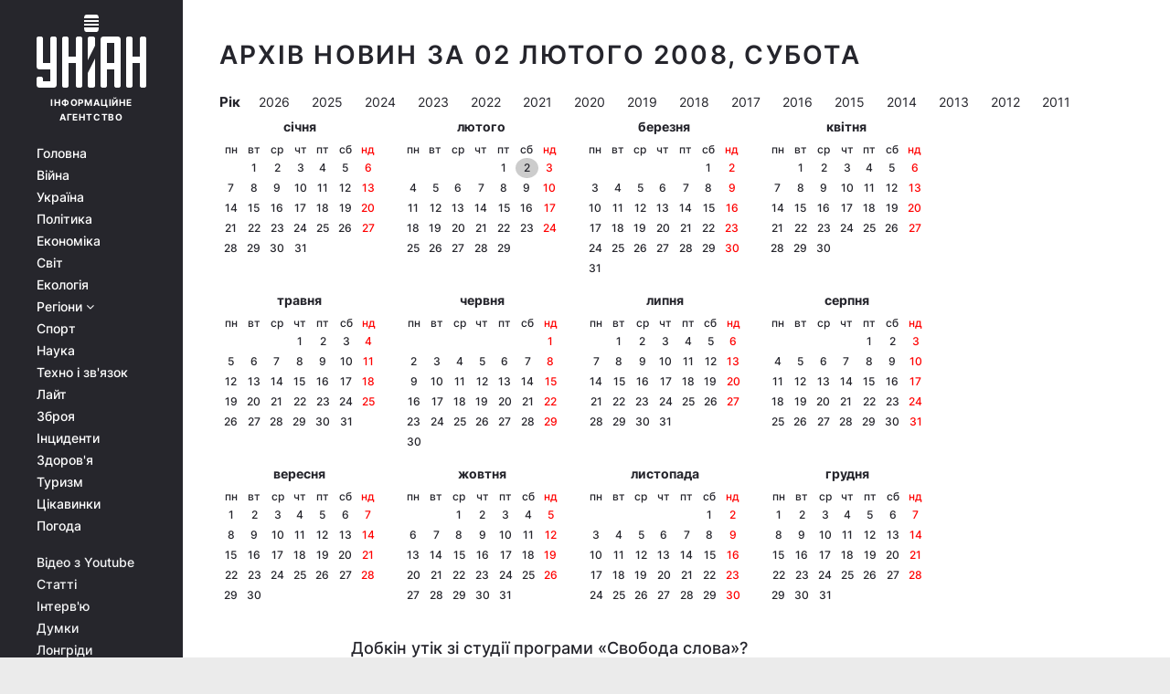

--- FILE ---
content_type: application/javascript
request_url: https://get.optad360.io/sf/fbd4951f-17cc-48c2-b753-5935fac2fb9b/plugin.min.js
body_size: 97246
content:
(function(){var parentCss=' .slot_AI_generate:not(.slot_AI_generate.mapperSlot1){'+
'position: relative;'+
'top: 0px;'+
'display: block!important;'+
'width: 100%;'+
'height: 328px;'+
'}';var childCss='.slot_AI_generate > div:not(.slot_AI_generate.mapperSlot1 > div) {'+
'position: relative;'+
'top: 50%;'+
'left: 50%;'+
'transform: translate(-50%, -50%);'+
'}';var childCssIframe='.slot_AI_generate > div > div * {'+
'margin: 0px auto !important;'+
'max-height: 328px !important;'+
'overflow: hidden !important;'+
'}';var closableContainerCss='.closableContainer::after {'+
'content: "";'+
'width: 47px;'+
'height: 47px;'+
'display: inline-block;'+
'position: absolute;'+
'right: 0;'+
'bottom: -20px;'+
'}';var encryptedParentCss=btoa(parentCss);var encryptedChildCss=btoa(childCss);var encryptedChildCssIframe=btoa(childCssIframe);var encryptedClosableContainerCss=btoa(closableContainerCss);var styleElement=document.createElement('style');document.head.appendChild(styleElement);styleElement.appendChild(document.createTextNode(atob(encryptedParentCss)));styleElement.appendChild(document.createTextNode(atob(encryptedChildCss)));styleElement.appendChild(document.createTextNode(atob(encryptedChildCssIframe)));styleElement.appendChild(document.createTextNode(atob(encryptedClosableContainerCss)));function addAdAboveAutoHolder(){const autoHolders=document.querySelectorAll('.autoHolder');autoHolders.forEach(autoHolder=>{if(!autoHolder.previousElementSibling||!autoHolder.previousElementSibling.classList.contains('ad-placeholder')){const adDiv=document.createElement('div');adDiv.className='ad-placeholder';adDiv.textContent='Реклама';adDiv.style.setProperty('font-size','11px','important');adDiv.style.setProperty('margin-top','10px','important');adDiv.style.setProperty('color','#7a7a7a','important');adDiv.style.setProperty('text-align','right','important');adDiv.style.setProperty('margin-bottom','unset','important');autoHolder.parentNode.insertBefore(adDiv,autoHolder);}});}
function stopSticky(){const selector='.iSFtop';function onFirstScroll(){window.removeEventListener('scroll',onFirstScroll,{passive:true});const startedAt=Date.now();const intervalId=setInterval(()=>{const el=document.querySelector(selector);if(el){el.addEventListener('click',(event)=>{event.stopPropagation();});clearInterval(intervalId);}else if(Date.now()-startedAt>=5000){clearInterval(intervalId);}},100);}
window.addEventListener('scroll',onFirstScroll,{passive:true});}
stopSticky();addAdAboveAutoHolder();const observer=new MutationObserver((mutations)=>{mutations.forEach((mutation)=>{if(mutation.addedNodes.length>0){addAdAboveAutoHolder();}});});observer.observe(document.body,{childList:true,subtree:true});})();;(()=>{var t={31:(t,e,n)=>{"use strict";Object.defineProperty(e,"__esModule",{value:!0}),e.DetectAdBlock=void 0;var i=n(7251),r=n(9022),o=function(){function t(){}return t.init=function(){var e=this;if(!1!==(null===(n=window.importer)||void 0===n?void 0:n.useModule("primary")).engineConfig.detectAdBlock){var n;try{var i=sessionStorage.getItem("ad-block");i&&(this.isAdblockDetected=JSON.parse(i),this.handleAdBlockDetection(this.isAdblockDetected))}catch(t){}document.addEventListener("adblock-detected",(function(){t.scriptStatus="blocked",e.handleAdBlockDetection(!0)}));var r=null,o=setTimeout((function(){clearInterval(r)}),1e4);r=setInterval((function(){var n;"function"==typeof(null===(n=window.googlefc)||void 0===n?void 0:n.getAdBlockerStatus)&&(clearInterval(r),clearTimeout(o),[1,2].includes(window.googlefc.getAdBlockerStatus())&&(t.scriptStatus="blocked",e.handleAdBlockDetection(!0)))}),500),this.isAdblockDetected=this.testForAdBlock()}else this.isAdblockDetected=!1},t.getAdBlockStatus=function(){return void 0===this.isAdblockDetected?this.testForAdBlock():this.isAdblockDetected},t.testForAdBlock=function(){var e;this.baitContainer=document.body,this.createBaitAd();var n=document.querySelector(".adTitle");this.isElementBlocked=this.checkElement(n);var i=this.isElementBlocked;return"blocked"===t.scriptStatus&&(i=!0),"function"==typeof(null===(e=window.googlefc)||void 0===e?void 0:e.getAdBlockerStatus)&&[1,2].includes(window.googlefc.getAdBlockerStatus())&&(i=!0),this.handleAdBlockDetection(i),this.destroyBaitAd(),this.isAdblockDetected=i,i},t.handleAdBlockDetection=function(t){try{sessionStorage.setItem("ad-block","".concat(t))}catch(t){}t&&this.insertAdBlockMessageScripts()},t.createBaitAd=function(){this.baitAd=(0,i.createElement)({classes:r.baitClasses,styles:r.baitStyle,innerHTML:"Reklama Ad"}),this.baitContainer.insertAdjacentElement("afterbegin",this.baitAd)},t.insertAdBlockMessageScripts=function(){var t=document.createElement("script");t.async=!0,t.src="https://fundingchoicesmessages.google.com/i/pub-2382012522979108?ers=1",t.nonce="yxeg4L1YAO7N3-FOYnYZ6A";var e=document.createElement("script");e.nonce="yxeg4L1YAO7N3-FOYnYZ6A",e.innerHTML='!function e(){if(!window.frames.googlefcPresent){if(document.body){let n=document.createElement("iframe");n.style="width: 0; height: 0; border: none; z-index: -1000; left: -1000px; top: -1000px;",n.style.display="none",n.name="googlefcPresent",document.body.appendChild(n)}else setTimeout(e,0)}}();',document.head.appendChild(t),document.head.appendChild(e)},t.destroyBaitAd=function(){var t;null===(t=this.baitContainer)||void 0===t||t.removeChild(this.baitAd)},t.isAdblockDetected=void 0,t.scriptStatus="loading",t.checkElement=function(t){var e=t.offsetParent,n=t.offsetHeight,i=t.offsetLeft,r=t.offsetTop,o=t.offsetWidth,a=t.clientHeight,s=t.clientWidth;return null===e||0===n||0===i||0===r||0===o||0===a||0===s},t}();e.DetectAdBlock=o},33:(t,e)=>{"use strict";Object.defineProperty(e,"__esModule",{value:!0}),e.OTHER_ADS_SELECTORS=void 0,e.OTHER_ADS_SELECTORS=[".adsbygoogle","div[id^=google_ads]","[id^=div-gpt-ad]","[id^=sas_iframe]","[id^=aswift]"]},53:(t,e,n)=>{"use strict";Object.defineProperty(e,"__esModule",{value:!0});var i=n(7251),r=new Map,o=function(t){var e=function(t){var e=r.get(t);return e||(r.size<=0&&setTimeout((function(){r.clear()}),500),e=t.getBoundingClientRect(),r.set(t,e)),e}(t),n=function(t){for(var e=0,n=0;t&&!Number.isNaN(t.offsetLeft)&&!Number.isNaN(t.offsetTop);)e+=t.offsetLeft-t.scrollLeft,t===document.body?n+=t.offsetTop:n+=t.offsetTop-t.scrollTop,t=t.offsetParent;return{top:n,left:e}}(t),i=n.top,o=n.left;return{top:i,left:o,right:o+e.width,bottom:i+e.height}},a=function(t){var e=o(t),n=e.top,i=e.bottom;t._absoluteTop=n,t._absoluteBottom=i},s=function(t){var e=(0,i.createElement)({name:"div",styles:{height:"0px",width:"100%",padding:"0px",margin:"0px",border:"none"}});t.insertAdjacentElement("afterend",e),a(e),t._absoluteBottom=e._absoluteBottom,t._absoluteTop=e._absoluteTop,e.remove()};e.default=function(t){t.matches("br")?s(t):(a(t),"number"==typeof t._absoluteBottom&&"number"==typeof t._absoluteTop||s(t))}},61:function(t,e,n){"use strict";var i=this&&this.__assign||function(){return i=Object.assign||function(t){for(var e,n=1,i=arguments.length;n<i;n++)for(var r in e=arguments[n])Object.prototype.hasOwnProperty.call(e,r)&&(t[r]=e[r]);return t},i.apply(this,arguments)};Object.defineProperty(e,"__esModule",{value:!0});var r=n(1666),o=function(){var t;return null===(t=window.importer)||void 0===t?void 0:t.useModule("primary")},a=function(){var t,e=this;this.adTitleText=null===(t=o().engineConfig)||void 0===t?void 0:t.adTitleText,this.createAdTitle=function(){var t,n;return null===(n=(t=o()).createElement)||void 0===n?void 0:n.call(t,{name:"span",classes:["adTitle"],innerHTML:e.adTitleText||"Reklama",styles:i({},r.AD_TITLE_STYLES)})}};e.default=a},114:(t,e)=>{"use strict";Object.defineProperty(e,"__esModule",{value:!0}),e.globalVariable=void 0;e.globalVariable=function(t){var e=function(t){return t?function(t){return"string"==typeof t||t instanceof String}(t)?t:JSON.stringify(t):null}(window[t.varName]);return!!e&&t.key2Find.some((function(t){return e.includes(t)}))}},164:(t,e)=>{"use strict";Object.defineProperty(e,"__esModule",{value:!0});var n=function(){this.getInstance=function(t,e){var n,i=null===(n=window.importer)||void 0===n?void 0:n.useModule("products")[t];if(!i)throw new Error("Unknown product name");return new i(e)}};e.default=new n},187:function(t,e){"use strict";var n=this&&this.__read||function(t,e){var n="function"==typeof Symbol&&t[Symbol.iterator];if(!n)return t;var i,r,o=n.call(t),a=[];try{for(;(void 0===e||e-- >0)&&!(i=o.next()).done;)a.push(i.value)}catch(t){r={error:t}}finally{try{i&&!i.done&&(n=o.return)&&n.call(o)}finally{if(r)throw r.error}}return a},i=this&&this.__spreadArray||function(t,e,n){if(n||2===arguments.length)for(var i,r=0,o=e.length;r<o;r++)!i&&r in e||(i||(i=Array.prototype.slice.call(e,0,r)),i[r]=e[r]);return t.concat(i||Array.prototype.slice.call(e))};Object.defineProperty(e,"__esModule",{value:!0});var r=function(){function t(){var t=this;this.shiftRange=[2,1,3,7,1,4,5],this.encodedMap="[base64]",this.decode=function(e){return String.fromCharCode.apply(String,i([],n(i([],n(atob(e)),!1).map((function(e,n){return e.charCodeAt(0)-t.shiftRange[n%t.shiftRange.length]}))),!1))},this.encode=function(e){return btoa(String.fromCharCode.apply(String,i([],n(i([],n(e),!1).map((function(e,n){return e.charCodeAt(0)+t.shiftRange[n%t.shiftRange.length]}))),!1)))}}return t.prototype.get=function(){return JSON.parse(this.decode(this.encodedMap))},t}();e.default=r},225:function(t,e,n){"use strict";var i=this&&this.__importDefault||function(t){return t&&t.__esModule?t:{default:t}};Object.defineProperty(e,"__esModule",{value:!0});var r=i(n(6876)),o=n(3796),a=function(){function t(t){var e=this;this.violationType=t,this.isCurrentPageView=function(t){return e.pageView===t}}return t.prototype.violationValidation=function(t){return!this.violationType||!this.violationType.includes("all")&&((!this.violationType.includes("video")||!o.ENTITY_VIDEO.includes(t.name))&&(!(this.violationType.includes("display")&&!o.ENTITY_VIDEO.includes(t.name))&&!this.violationType.includes("adsense")))},t.prototype.checkTrigger=function(t){var e;t.trigger?this.acceptTrigger(t):((0,r.default)(t)||(null===(e=t.params.target)||void 0===e?void 0:e.placeholderId))&&this.startEntity(t)},t}();e.default=a},342:(t,e)=>{"use strict";Object.defineProperty(e,"__esModule",{value:!0}),e.hostEquals=void 0;e.hostEquals=function(t){var e=window.location.hostname;return t.value.some((function(t){return e===t}))}},434:(t,e)=>{"use strict";Object.defineProperty(e,"__esModule",{value:!0}),e.DOMElementCount=void 0;var n=function(){var t;return null===(t=window.importer)||void 0===t?void 0:t.useModule("primary")};e.DOMElementCount=function(t){var e=t.target,i=t.count,r=t.type,o=t.childrenCount,a=function(t){switch(r){case"greater":return t>o;case"greaterOrEqual":return t>=o;case"lower":return t<o;case"lowerOrEqual":return t<=o;default:return!1}};if("each"===i)return!e.some((function(t){var e,i,r=null===(i=null===(e=n())||void 0===e?void 0:e.Target)||void 0===i?void 0:i.findSelector(t);if(r){var o=r.childElementCount;return!a(o)}return!0}));if("sum"===i){var s=0;e.map((function(t){var e,i,r=null===(i=null===(e=n())||void 0===e?void 0:e.Target)||void 0===i?void 0:i.findSelector(t);if(r){var o=r.childElementCount;s+=o}return a(s)}))}return!0}},445:function(t,e,n){"use strict";var i=this&&this.__importDefault||function(t){return t&&t.__esModule?t:{default:t}};Object.defineProperty(e,"__esModule",{value:!0});var r=i(n(8737));e.default=r.default},541:function(t,e,n){"use strict";var i=this&&this.__importDefault||function(t){return t&&t.__esModule?t:{default:t}};Object.defineProperty(e,"__esModule",{value:!0});var r=n(5635),o=i(n(8519)),a=i(n(6564)),s=i(n(445)),u=n(8388),l=n(7251),c=i(n(9242)),d=n(2144),f=document.currentScript,p=function(){function t(){var t=this;this.filterInterstital=function(t){return"Interstitial"===t.name&&!0===t.active},this.shouldAbortScript=function(){return!d.engineConfig.active||t.shouldRunInIframe()||t.checkIfPreviouslyLoaded()},this.createCurrentScriptElement=function(){var t=f.src.replace("https:","").replace("http:","");return(0,l.createElement)({name:"script",attributes:{src:t,async:"true"}})},this.checkIfPreviouslyLoaded=function(){if(d.engineConfig.loadOnce){var t=new((null===(e=window.importer)||void 0===e?void 0:e.useModule("functionalities")).LoadOnce)(f);if(t.wasPreviouslyLoaded)return!0;t.state=!0}var e;return!1},this.isGoogleAllowed=function(){(window.__isGoogleAllowed=!0,(0,u.getCookieValue)(r.AWS_GEO_RESTRICTIONS))||(new c.default).setUpdate()},this.setupEngine=function(){var t=new a.default(d.engineConfig);setTimeout((function(){return t.init()}),0)},this.appendCmpButton=function(){window.googlefc=window.googlefc||{},window.googlefc.callbackQueue=window.googlefc.callbackQueue||[],window.googlefc.callbackQueue.push({CONSENT_API_READY:function(){window.frames.__tcfapiLocator?window.__tcfapi("ping",2,(function(t){t.gdprApplies&&(0,s.default)((0,r.PRIVACY_BUTTON)(d.engineConfig.cmpButton),{targetSelector:"body"})})):window.__gpp}})}}return t.prototype.setup=function(){this.refreshOnBackwardCache(),this.shouldAbortScript()||(this.isGoogleAllowed(),new o.default,d.engineConfig.cmpButton&&this.appendCmpButton(),this.setupOnDocumentReady())},t.prototype.refreshOnBackwardCache=function(){var t=d.engineConfig.products.filter(this.filterInterstital);(null==t?void 0:t.length)&&r.IS_SAFARI&&window.addEventListener("pageshow",(function(t){t.persisted&&window.location.reload()}))},t.prototype.shouldRunInIframe=function(){var t=d.engineConfig.iframeEscape,e=void 0===t||t;if(!window.frameElement||!e)return!1;var n=this.createCurrentScriptElement();return window.top.document.head.appendChild(n),!0},t.prototype.setupOnDocumentReady=function(){"loading"===document.readyState?document.addEventListener("DOMContentLoaded",this.setupEngine):this.setupEngine()},t}();e.default=p},594:function(t,e){"use strict";var n=this&&this.__read||function(t,e){var n="function"==typeof Symbol&&t[Symbol.iterator];if(!n)return t;var i,r,o=n.call(t),a=[];try{for(;(void 0===e||e-- >0)&&!(i=o.next()).done;)a.push(i.value)}catch(t){r={error:t}}finally{try{i&&!i.done&&(n=o.return)&&n.call(o)}finally{if(r)throw r.error}}return a};Object.defineProperty(e,"__esModule",{value:!0});var i=function(){function t(){var t=this;this.moduleStore={},this.errors=[],this.logError=function(e,n){var i,r,o="%c MODULARITY ERROR %c- no ".concat(e," registered as:%c ").concat(n," ");return t.errors.push(o),"localhost"===(null===(i=null===window||void 0===window?void 0:window.location)||void 0===i?void 0:i.hostname)||null===(r=null===window||void 0===window?void 0:window.location)||void 0===r||r.search.includes("debug"),null}}return t.prototype.registerModule=function(t,e){var i=this;this.moduleStore[t]||(this.moduleStore[t]=new Proxy({},{get:function(e,n){return void 0===e[n]&&i.logError("module",'"'.concat(n,'" in category "').concat(t,'"')),e[n]}})),Object.entries(e).forEach((function(e){var r=n(e,2),o=r[0],a=r[1];o in i.moduleStore[t]||(i.moduleStore[t]["".concat(o)]=a)}))},t.prototype.useModule=function(t){var e;return null!==(e=this.moduleStore[t])&&void 0!==e?e:this.logError("category",t)},t}();e.default=i},599:(t,e)=>{"use strict";Object.defineProperty(e,"__esModule",{value:!0}),e.hrefMatches=void 0;e.hrefMatches=function(t){var e=window.location.href,n=new RegExp(t.pattern,"g");return!!e.match(n)}},657:function(t,e,n){"use strict";var i=this&&this.__importDefault||function(t){return t&&t.__esModule?t:{default:t}};Object.defineProperty(e,"__esModule",{value:!0});var r=i(n(775));e.default=r.default},761:(t,e)=>{"use strict";Object.defineProperty(e,"__esModule",{value:!0}),e.getLocalStorage=e.setLocalStorage=void 0;e.setLocalStorage=function(t,e){try{localStorage.setItem(t,e)}catch(t){}};e.getLocalStorage=function(t){try{return localStorage.getItem(t)}catch(t){return""}}},775:function(t,e,n){"use strict";var i=this&&this.__importDefault||function(t){return t&&t.__esModule?t:{default:t}};Object.defineProperty(e,"__esModule",{value:!0});var r=n(5635),o=i(n(7974)),a=function(){function t(){}return t.sendRequest=function(e){var n=e.id,i=e.params,a=e.cb,s=e.timeout,u=e.floor,l=window[r.PBJS325474],c=function(){a.call(t,null),document.removeEventListener("adblock-detected",c)};if(document.addEventListener("adblock-detected",c),window.prebidNotLoaded)a.call(t,null);else{var d=t.getRequest({id:n,params:i,cb:a,timeout:s,prebid:l,floor:u});o.default.sendRequest(d,l,i.consents)}},t.isBidAllowed=function(t){return!("rendered"===t.status||Date.now()>t.requestTimestamp+1e3*t.ttl)},t.findTheBestBids=function(t,e){void 0===e&&(e=.05);var n=t.reduce((function(t,e){return t.cpm>e.cpm?t:e}));return n.cpm>=Number(e.toFixed(3))?n:null},t.getRequest=function(e){var n=e.id,i=e.params,r=e.cb,o=e.timeout,a=e.floor,s=e.prebid;return function(){s.que.push((function(){s.requestBids({adUnits:[i],timeout:o,bidsBackHandler:function(){var e=s.getBidResponsesForAdUnitCode(n).bids.filter(t.isBidAllowed);if(e.length){var i=t.findTheBestBids(e,a);r.call(t,i)}else r.call(t,null)}})}))}},t}();e.default=a},863:function(t,e,n){"use strict";var i=this&&this.__importDefault||function(t){return t&&t.__esModule?t:{default:t}};Object.defineProperty(e,"__esModule",{value:!0});var r=i(n(9587)),o=function(){function t(){}return t.iframeContent=function(t){var e=this.findSelector(t);if(e&&(e instanceof HTMLFrameElement||e instanceof HTMLIFrameElement)){var n=e.contentDocument,i=e.contentWindow;return(new r.default).appendAdsByGoogle(i,n.body),{iframeDocument:n,iframeWindow:i}}return document},t.findSelector=function(t){var e=t.selector,n=t.selectorEq,i=void 0===n?0:n,r=t.bindTo,o=void 0===r?document:r;if("string"!=typeof e)return e;var a=document.querySelectorAll.bind(o)(e);return i<0?a[a.length+i]:a[i]},t.findSelectors=function(t){var e=t.selector,n=t.bindTo,i=void 0===n?document:n;return document.querySelectorAll.bind(i)(e)},t}();e.default=o},1015:(t,e,n)=>{"use strict";Object.defineProperty(e,"__esModule",{value:!0});var i=n(2144),r=n(9357),o=function(){function t(t){void 0===t&&(t=i.engineConfig.observer||r.DEFAULT_OBSERVER);var e=this;this.customConfig=t,this.rootMargin="0px",this.callbacks={},this.previouslyVisibleTargets=null,this.visibleTargets=new Set,this.intersectionCallback=function(t){t.forEach((function(t){t.isIntersecting?e.runOnVisible(t):e.runOnInvisible(t)}))},this.eventOnVisibilityChange=function(){document.hidden&&!e.previouslyVisibleTargets?e.onDocumentHidden():e.previouslyVisibleTargets&&e.onPreviouslyVisibleTargets()},Object.assign(this,this.customConfig),this.margin&&(this.rootMargin="".concat(this.margin.top,"px 0px ").concat(this.margin.bottom,"px 0px")),this.observerOptions={root:null,rootMargin:this.rootMargin,threshold:this.threshold},document.addEventListener("visibilitychange",this.eventOnVisibilityChange),this.createIntersectionObserver()}return t.prototype.observe=function(t,e,n){this.callbacks[t.id]={onVisible:e,onInvisible:n},this.intersectionObserver.observe(t)},t.prototype.unobserve=function(t){this.intersectionObserver.unobserve(t),delete this.callbacks[t.id],this.deleteVisibleTargets(t),this.previouslyVisibleTargets&&this.deletePreviouslyVisibleTargets(t)},t.prototype.createIntersectionObserver=function(){this.intersectionObserver=new IntersectionObserver(this.intersectionCallback,this.observerOptions)},t.prototype.runOnVisible=function(t){this.callbacks[t.target.id].onVisible(),this.visibleTargets.add(t.target.id)},t.prototype.runOnInvisible=function(t){this.callbacks[t.target.id].onInvisible(),this.visibleTargets.delete(t.target.id)},t.prototype.deleteVisibleTargets=function(t){var e=this;this.visibleTargets.forEach((function(n){n===t.id&&e.visibleTargets.delete(n)}))},t.prototype.deletePreviouslyVisibleTargets=function(t){var e=this;this.previouslyVisibleTargets.forEach((function(n){n===t.id&&e.visibleTargets.delete(n)}))},t.prototype.onDocumentHidden=function(){var t=this;this.previouslyVisibleTargets=this.visibleTargets,this.visibleTargets=new Set,this.previouslyVisibleTargets.forEach((function(e){var n;null===(n=t.callbacks[e])||void 0===n||n.onInvisible()}))},t.prototype.onPreviouslyVisibleTargets=function(){var t=this;this.previouslyVisibleTargets.forEach((function(e){var n;null===(n=t.callbacks[e])||void 0===n||n.onVisible()})),this.visibleTargets=this.previouslyVisibleTargets,this.previouslyVisibleTargets=null},t}();e.default=o},1242:function(t,e,n){"use strict";var i,r,o,a,s,u=this&&this.__importDefault||function(t){return t&&t.__esModule?t:{default:t}};Object.defineProperty(e,"__esModule",{value:!0});var l=n(2144),c=n(5635),d=u(n(2204)),f=u(n(5023)),p=n(5890),h=u(n(4047)),v=u(n(594)),g=n(3057),b=u(n(541)),m=u(n(3519)),y=u(n(445)),_=n(7251),w=n(6948),O=n(2187),S=n(3243),E=u(n(6194)),T=u(n(5683)),C=u(n(7664)),I=u(n(6876)),A=u(n(5436)),P=u(n(7744)),M=n(6728),D=u(n(2652)),k=u(n(9459)),j=u(n(6636)),N=u(n(1645)),x=u(n(3921)),R=n(8586),B=u(n(9773)),L=u(n(9757)),U=n(8388),V=n(9760),F=u(n(657));!window.importer&&(window.importer=new v.default),null===(i=window.importer)||void 0===i||i.registerModule("primary",{AD_SOLD:p.AD_SOLD,addCoordinates:m.default,AdsByPrebidService:D.default,AdSlot:d.default,appendUniquely:y.default,BRANDING_ID:c.BRANDING_ID,BruttoMap:B.default,CheckIfCanBid:L.default,createElement:_.createElement,deepClone:w.deepClone,DESKTOP:c.DESKTOP,DetectAdBlock:V.DetectAdBlock,engineConfig:l.engineConfig,extractNodes:O.extractNodes,getCookieValue:U.getCookieValue,getEligibleSelector:S.getEligibleSelector,getPlaceholderParams:E.default,getSizes:T.default,HBVideoService:f.default,IdentifierFactory:C.default,IS_IOS:c.IS_IOS,isEntityDrawn:R.isEntityDrawn,isEntityValid:I.default,NodeMapper:A.default,OBSERVER_CONFIG:g.OBSERVER_CONFIG,OTHER_ADS_SELECTORS:c.OTHER_ADS_SELECTORS,PBJS325474:c.PBJS325474,PREBID_IFRAME:c.PREBID_IFRAME,PrebidLogic:F.default,publishSoldAd:M.publishSoldAd,pubSub:h.default,removeCookie:U.removeCookie,saveCookie:U.saveCookie,store:k.default,Target:P.default,VIDEO_DFP_URL:c.VIDEO_DFP_URL}),null===(r=window.importer)||void 0===r||r.registerModule("functionalities",{AdTitle:j.default,Device:N.default,Observer:x.default}),null===(o=window.importer)||void 0===o||o.registerModule("plugins",{}),null===(a=window.importer)||void 0===a||a.registerModule("products",{}),null===(s=window.importer)||void 0===s||s.registerModule("adUnits",{});var G=new b.default,H=setInterval((function(){if(document.body)if(clearInterval(H),l.engineConfig.triggerGlobal){var t=function(){var t;return null===(t=window.importer)||void 0===t?void 0:t.useModule("functionalities")}().Trigger.getInstance(l.engineConfig.triggerGlobal);t((function(){V.DetectAdBlock.init(),G.setup()}))}else V.DetectAdBlock.init(),G.setup()}),100)},1265:(t,e,n)=>{"use strict";Object.defineProperty(e,"__esModule",{value:!0});var i=n(3417),r=function(){function t(t){this.conditions=t}return t.prototype.checkConditions=function(){return this.canRun=!0,this.disableConditionService(),this.enableConditionService(),this.canRun},t.prototype.disableConditionService=function(){this.useSingleDisableConditions(),this.useDisableConditionGroup()},t.prototype.useSingleDisableConditions=function(){var t=this;this.disableConditions=this.getSingleConditions("disable"),this.disableConditions.forEach((function(e){return t.getSingleDisableCallback(e)}))},t.prototype.getSingleDisableCallback=function(t){var e=this;i.CONDITION_TYPES.some((function(n){if(n.name!==t.name)return!1;var i=n.callback(t.params);return i&&(e.canRun=!1),i}))},t.prototype.useDisableConditionGroup=function(){var t=this;this.disableConditionsGroup=this.getConditionGroup("disable"),this.disableConditionsGroup.length&&this.disableConditionsGroup.some((function(e){return t.isGroupActive=!0,t.getDisableGroupCallback(e),t.isGroupActive&&(t.canRun=!1),t.isGroupActive}))},t.prototype.getDisableGroupCallback=function(t){var e=this;t.forEach((function(t){i.CONDITION_TYPES.every((function(n){if(n.name!==t.name)return!0;var i=n.callback(t.params);return i||(e.isGroupActive=!1),i}))}))},t.prototype.enableConditionService=function(){this.canRun&&(this.useSingleEnableConditions(),this.useEnableConditionGroup(),this.isEnableTypeApplied())},t.prototype.useSingleEnableConditions=function(){var t=this;this.enableConditions=this.getSingleConditions("enable"),this.enableFound=!0,this.enableConditions.forEach((function(e){return t.getSingleEnableCallback(e)}))},t.prototype.getSingleEnableCallback=function(t){var e=this;i.CONDITION_TYPES.forEach((function(n){n.name===t.name&&(n.callback(t.params)&&(e.enableFound=!1))}))},t.prototype.useEnableConditionGroup=function(){var t=this;this.enableConditionsGroup=this.getConditionGroup("enable"),this.enableConditionsGroup.length&&this.enableConditionsGroup.some((function(e){return t.isGroupActive=!0,t.getEnableGroupCallback(e),t.isGroupActive&&(t.enableFound=!1),t.isGroupActive}))},t.prototype.getEnableGroupCallback=function(t){var e=this;t.every((function(t){var n=i.CONDITION_TYPES.find((function(e){return e.name===t.name})).callback(t.params);return n||(e.isGroupActive=!1),n}))},t.prototype.isEnableTypeApplied=function(){var t=this.enableConditions.length,e=this.enableConditionsGroup.length;(t||e)&&this.enableFound&&(this.canRun=!1)},t.prototype.getSingleConditions=function(t){return this.conditions.filter((function(e){return!Array.isArray(e)&&e.type===t}))},t.prototype.getConditionGroup=function(t){return this.conditions.filter((function(e){return Array.isArray(e)&&e[0].type===t}))},t}();e.default=r},1279:function(t,e,n){"use strict";var i=this&&this.__importDefault||function(t){return t&&t.__esModule?t:{default:t}};Object.defineProperty(e,"__esModule",{value:!0});var r=i(n(445)),o=n(7251),a=function(){function t(){this.adSlots=[],window.AdSlotCollection=this,this.addStylesToHead()}return t.prototype.add=function(t){this.adSlots.push(t)},t.prototype.remove=function(t){this.adSlots=this.adSlots.filter((function(e){return e!==t}))},t.prototype.get=function(t){return this.adSlots.find((function(e){return e.productId===t}))},t.prototype.addStylesToHead=function(){var t=(0,o.createElement)({name:"style",innerHTML:"div[id*='oa-360-'][style*='visibility: hidden'] {\n        margin: 0!important;\n        max-height: 0px;\n      }",classes:["injectStyles"]});(0,r.default)(t)},t}();e.default=new a},1376:(t,e)=>{"use strict";Object.defineProperty(e,"__esModule",{value:!0}),e.urlHomepage=void 0;e.urlHomepage=function(){return window.location.pathname+window.location.search==="/"}},1597:(t,e)=>{"use strict";Object.defineProperty(e,"__esModule",{value:!0}),e.AWS_GEO_RESTRICTIONS=e.ADDTL_CONSENT=e.EUCONSENT_V2=void 0,e.EUCONSENT_V2="euconsent-v2",e.ADDTL_CONSENT="addtl_consent",e.AWS_GEO_RESTRICTIONS="__oagr"},1645:function(t,e,n){"use strict";var i=this&&this.__importDefault||function(t){return t&&t.__esModule?t:{default:t}};Object.defineProperty(e,"__esModule",{value:!0});var r=i(n(6595));e.default=r.default},1666:(t,e)=>{"use strict";Object.defineProperty(e,"__esModule",{value:!0}),e.AD_TITLE_STYLES=void 0,e.AD_TITLE_STYLES={display:"block",textAlign:"center",textTransform:"uppercase",fontSize:"7px",fontWeight:"500",lineHeight:"8px",letterSpacing:".005em",opacity:"0.9",color:"rgba(157,156,156)",marginBottom:" 4px",textDecoration:"none",fontFamily:"Roboto,sans-serif",marginTop:" 6px",order:"-1"}},2102:function(t,e,n){"use strict";var i,r=this&&this.__extends||(i=function(t,e){return i=Object.setPrototypeOf||{__proto__:[]}instanceof Array&&function(t,e){t.__proto__=e}||function(t,e){for(var n in e)Object.prototype.hasOwnProperty.call(e,n)&&(t[n]=e[n])},i(t,e)},function(t,e){if("function"!=typeof e&&null!==e)throw new TypeError("Class extends value "+String(e)+" is not a constructor or null");function n(){this.constructor=t}i(t,e),t.prototype=null===e?Object.create(e):(n.prototype=e.prototype,new n)}),o=this&&this.__importDefault||function(t){return t&&t.__esModule?t:{default:t}};Object.defineProperty(e,"__esModule",{value:!0});var a=o(n(3846)),s=o(n(164)),u=o(n(225)),l=o(n(6876)),c=n(8586),d=function(t){function e(e,n,i){void 0===e&&(e=[]);var r=t.call(this,n)||this;return r.products=e,r.violationType=n,r.getPageView=i,r.activeProducts=[],r.startEntity=function(t){var e=s.default.getInstance(t.name,t);e&&(r.activeProducts.push(e),e.setup())},r.pageView=i(),r}return r(e,t),e.prototype.registerProducts=function(){var t=this;this.products.forEach((function(e){return setTimeout((function(){var n;["absolute","relative","session"].includes(null===(n=e.capping)||void 0===n?void 0:n.name)&&t.checkForCappingTimeout(e),t.registerOneProduct(e)}),0)}))},e.prototype.checkForCappingTimeout=function(t){var e=this;document.addEventListener("OACappingTimePassedEvent",(function(){e.registerOneProduct(t)}))},e.prototype.acceptTrigger=function(t){var e,n=this;(null===(e=window.importer)||void 0===e?void 0:e.useModule("functionalities")).Trigger.getInstance(t.trigger)((function(){var e,i;return n.isCurrentPageView(n.getPageView())&&((0,l.default)(t)||(null===(i=null===(e=t.params)||void 0===e?void 0:e.target)||void 0===i?void 0:i.placeholderId))&&n.startEntity(t)}))},e.prototype.registerOneProduct=function(t){var e=this.violationValidation(t)?t:a.default.filterProductViolations(t,this.violationType);e&&(0,c.isEntityDrawn)(e)&&this.checkTrigger(e)},e}(u.default);e.default=d},2144:(t,e)=>{"use strict";Object.defineProperty(e,"__esModule",{value:!0}),e.engineConfig=void 0,e.engineConfig={"active": true, "loadOnce": false, "cmpButton": {"position": "LT", "offset": 190, "orientation": "vertical", "text": "Privacy"}, "triggerGlobal": {"name": "scrolledLength", "params": {"distance": 1, "timeout": null}}, "tcfApiTimeout": 500, "definitions": [{"type": "sspBids", "active": true, "device": [{"width": {"min": 971, "max": "Infinity"}, "height": {"min": 0, "max": "Infinity"}}], "params": {"bids": [{"bidder": "rubicon", "params": {"accountId": 20988, "siteId": 513556, "zoneId": 3082494}}, {"bidder": "smartadserver", "params": {"formatId": "89191", "pageId": "1840624", "siteId": "602945"}}, {"bidder": "luponmedia", "params": {"siteId": 9003, "keyId": "uid_unianua-opt"}}, {"bidder": "rtbhouse", "params": {"publisherId": "1116ed3f3e398f03c2a8", "region": "prebid-eu"}}, {"bidder": "amx", "params": {"tagId": "b3B0YWQzNjAuY29t"}}, {"bidder": "onetag", "params": {"pubId": "5b3be34769d5686"}}, {"bidder": "criteo", "params": {"networkId": 5960}}]}}, {"type": "sspBids", "active": true, "device": [{"width": {"min": 0, "max": 970}, "height": {"min": 0, "max": "Infinity"}}], "params": {"bids": [{"bidder": "rubicon", "params": {"accountId": 20988, "siteId": 513556, "zoneId": 3082494}}, {"bidder": "smartadserver", "params": {"formatId": "89191", "pageId": "1840624", "siteId": "602945"}}, {"bidder": "luponmedia", "params": {"siteId": 9003, "keyId": "uid_unianua-opt"}}, {"bidder": "adform", "params": {"mid": 1699307}}, {"bidder": "rtbhouse", "params": {"publisherId": "1116ed3f3e398f03c2a8", "region": "prebid-eu"}}, {"bidder": "amx", "params": {"tagId": "b3B0YWQzNjAuY29t"}}, {"bidder": "onetag", "params": {"pubId": "5b3be34769d5686"}}, {"bidder": "criteo", "params": {"networkId": 5960}}]}}], "violation": {"all": {"conditions": []}, "display": {"conditions": []}, "video": {"conditions": []}, "adsense": {"conditions": []}}, "showBranding": false, "conditions": [{"type": "disable", "name": "urlContains", "params": {"value": ["/press/about", "siterules", "/static/", "/vacancy", "/socials"]}}], "device": [], "observer": {"margin": {"top": 0, "bottom": 400}, "threshold": null}, "ssp": ["dfp", "pb"], "prebidConfig": {"timeoutBuffer": 1000, "bidderSequence": "random"}, "products": [{"name": "OfferWall", "active": true, "test": "hiddenOffer", "conditions": [{"type": "disable", "name": "urlHomepage", "params": null}], "device": [{"width": {"min": 0, "max": "Infinity"}, "height": {"min": 0, "max": "Infinity"}}], "params": {"rewardSlotPath": "/121764058,82479101/unian.ua/unian.ua_o3b_display_offerwal_o3b_custom_1", "cappingCookieDomain": "unian.ua", "cappingId": "offerwallcapping", "rewardedTime": 86400, "immediatelyRequest": true, "triggerRequest": {"scroll": 500, "timeout": 15000}, "logoSrc": "https://get.optad360.io/assets/png/unian_logo.png", "overrideScrollMethods": false, "theme": "simple", "enableAnimation": false, "textsOfferWallSlot": {"headerOffer": "\u0414\u043e\u0440\u043e\u0433\u0438\u0439 \u0447\u0438\u0442\u0430\u0447\u0443!", "messageOffer": "\u041f\u0435\u0440\u0435\u0433\u043b\u044f\u043d\u044c \u043a\u043e\u0440\u043e\u0442\u043a\u0443 \u0440\u0435\u043a\u043b\u0430\u043c\u0443 \u0442\u0430 \u0447\u0438\u0442\u0430\u0439 \u0434\u0430\u043b\u0456!", "adTitleOffer": "\u041f\u0440\u043e\u0434\u043e\u0432\u0436\u0438\u0442\u0438", "adDescriptionOffer": "\u041f\u0440\u043e\u0434\u043e\u0432\u0436\u0438\u0442\u0438", "messageToUser": "\u0428\u0430\u043d\u043e\u0432\u043d\u0438\u0439 \u043a\u043e\u0440\u0438\u0441\u0442\u0443\u0432\u0430\u0447", "messageWhyNot": "\u041c\u0438 \u043f\u043e\u043a\u0430\u0437\u0443\u0454\u043c\u043e \u0440\u0435\u043a\u043b\u0430\u043c\u0443 \u0434\u043b\u044f \u043d\u0430\u0434\u0430\u043d\u043d\u044f \u0431\u0435\u0437\u043a\u043e\u0448\u0442\u043e\u0432\u043d\u043e\u0433\u043e \u0434\u043e\u0441\u0442\u0443\u043f\u0443 \u0434\u043e \u043c\u0430\u0442\u0435\u0440\u0456\u0430\u043b\u0456\u0432.", "message": "\u0412\u0438 \u043c\u043e\u0436\u0435\u0442\u0435 \u043f\u0440\u043e\u0434\u043e\u0432\u0436\u0438\u0442\u0438 \u043f\u0435\u0440\u0435\u0433\u043b\u044f\u0434 \u0441\u0442\u043e\u0440\u0456\u043d\u043a\u0438 \u043f\u0456\u0441\u043b\u044f \u043f\u043e\u043a\u0430\u0437\u0443 \u0440\u0435\u043a\u043b\u0430\u043c\u0438.", "agreeButton": "\u041d\u0430\u0437\u0430\u0434", "watchAdButton": "\u041f\u0440\u043e\u0434\u043e\u0432\u0436\u0438\u0442\u0438", "popupMessage": "\u0414\u044f\u043a\u0443\u0454\u043c\u043e \u0437\u0430 \u0432\u0430\u0448\u0443 \u043f\u0456\u0434\u0442\u0440\u0438\u043c\u043a\u0443!"}}}, {"name": "OfferWall", "active": true, "test": "normallOffer", "conditions": [{"type": "disable", "name": "urlHomepage", "params": null}], "device": [{"width": {"min": 0, "max": "Infinity"}, "height": {"min": 0, "max": "Infinity"}}], "params": {"rewardSlotPath": "/121764058,82479101/unian.ua/unian.ua_o3b_display_offerwal_o3b_custom", "cappingCookieDomain": "unian.ua", "cappingId": "offerwallcapping", "rewardedTime": 86400, "logoSrc": "https://get.optad360.io/assets/png/unian_logo.png", "overrideScrollMethods": false, "theme": "simple", "enableAnimation": false, "immediatelyRequest": true, "triggerRequest": {"scroll": 500, "timeout": 15000}, "textsOfferWallSlot": {"headerOffer": "\u0414\u043e\u0440\u043e\u0433\u0438\u0439 \u0447\u0438\u0442\u0430\u0447\u0443!", "messageOffer": "\u041f\u0435\u0440\u0435\u0433\u043b\u044f\u043d\u044c \u043a\u043e\u0440\u043e\u0442\u043a\u0443 \u0440\u0435\u043a\u043b\u0430\u043c\u0443 \u0442\u0430 \u0447\u0438\u0442\u0430\u0439 \u0434\u0430\u043b\u0456!", "adTitleOffer": "\u041f\u0440\u043e\u0434\u043e\u0432\u0436\u0438\u0442\u0438", "adDescriptionOffer": "\u041f\u0440\u043e\u0434\u043e\u0432\u0436\u0438\u0442\u0438", "messageToUser": "\u0428\u0430\u043d\u043e\u0432\u043d\u0438\u0439 \u043a\u043e\u0440\u0438\u0441\u0442\u0443\u0432\u0430\u0447", "messageWhyNot": "\u041c\u0438 \u043f\u043e\u043a\u0430\u0437\u0443\u0454\u043c\u043e \u0440\u0435\u043a\u043b\u0430\u043c\u0443 \u0434\u043b\u044f \u043d\u0430\u0434\u0430\u043d\u043d\u044f \u0431\u0435\u0437\u043a\u043e\u0448\u0442\u043e\u0432\u043d\u043e\u0433\u043e \u0434\u043e\u0441\u0442\u0443\u043f\u0443 \u0434\u043e \u043c\u0430\u0442\u0435\u0440\u0456\u0430\u043b\u0456\u0432.", "message": "\u0412\u0438 \u043c\u043e\u0436\u0435\u0442\u0435 \u043f\u0440\u043e\u0434\u043e\u0432\u0436\u0438\u0442\u0438 \u043f\u0435\u0440\u0435\u0433\u043b\u044f\u0434 \u0441\u0442\u043e\u0440\u0456\u043d\u043a\u0438 \u043f\u0456\u0441\u043b\u044f \u043f\u043e\u043a\u0430\u0437\u0443 \u0440\u0435\u043a\u043b\u0430\u043c\u0438.", "agreeButton": "\u041d\u0430\u0437\u0430\u0434", "watchAdButton": "\u041f\u0440\u043e\u0434\u043e\u0432\u0436\u0438\u0442\u0438", "popupMessage": "\u0414\u044f\u043a\u0443\u0454\u043c\u043e \u0437\u0430 \u0432\u0430\u0448\u0443 \u043f\u0456\u0434\u0442\u0440\u0438\u043c\u043a\u0443!"}}}, {"name": "Sticky", "active": true, "test": "them", "showBranding": false, "device": [{"width": {"min": 0, "max": 970}, "height": {"min": 0, "max": "Infinity"}}], "conditions": [], "trigger": {"name": "scrolledLength", "params": {"distance": 50, "timeout": null}}, "adSlots": [{"ttr": [30], "tav": 3, "adUnits": [[{"type": "pb", "params": {"timeout": 1000, "floors": {"currency": "PLN", "schema": {"fields": ["mediaType", "size"]}, "values": {"banner|*": 1.25}, "default": 1.25}, "mediaTypes": {"banner": {"sizes": [[320, 50], [300, 50], [320, 100], [300, 100], [300, 100], [300, 50], [360, 100], [360, 50]]}}, "bids": [{"bidder": "global"}, {"bidder": "adform", "params": {"mid": 1699311}}, {"bidder": "adform", "params": {"mid": 1699312}}]}}, {"type": "hb", "params": {"code": "/121764058,82479101/unian.ua/unian.ua_o3b_display_sf_o3b", "floors": {"currency": "PLN", "schema": {"fields": ["mediaType", "size"]}, "values": {"banner|*": 0.15}, "default": 0.15}, "timeout": 1000, "mediaTypes": {"banner": {"sizes": [[320, 50], [300, 50], [320, 100], [300, 100], [360, 100], [360, 50]]}}, "bids": [{"bidder": "global"}, {"bidder": "adform", "params": {"mid": 1699307}}, {"bidder": "adform", "params": {"mid": 1699309}}, {"bidder": "adform", "params": {"mid": 1699308}}]}}, {"type": "dfp", "params": {"code": "/23271836984/unian.ua/unian.ua_Sticky_Mobile", "sizes": [[320, 50], [300, 50], [320, 100], [300, 100], [360, 100], [360, 50]]}}, {"type": "pb", "params": {"timeout": 1000, "floors": {"currency": "PLN", "schema": {"fields": ["mediaType", "size"]}, "values": {"banner|*": 0.15}, "default": 0.15}, "mediaTypes": {"banner": {"sizes": [[320, 50], [300, 50], [320, 100], [300, 100], [300, 100], [300, 50], [360, 100], [360, 50]]}}, "bids": [{"bidder": "global"}, {"bidder": "adform", "params": {"mid": 1699311}}, {"bidder": "adform", "params": {"mid": 1699312}}, {"bidder": "blueroostermedia", "params": {"placementId": 34085607}}, {"bidder": "rubicon", "params": {"accountId": 20988, "siteId": 513556, "zoneId": 3082494}}]}}, {"type": "pb", "params": {"timeout": 1000, "floors": {"currency": "PLN", "schema": {"fields": ["mediaType", "size"]}, "values": {"banner|*": 0.09}, "default": 0.09}, "mediaTypes": {"banner": {"sizes": [[320, 50], [300, 50], [320, 100], [300, 100], [300, 100], [300, 50], [360, 100], [360, 50]]}}, "bids": [{"bidder": "global"}, {"bidder": "adform", "params": {"mid": 1699311}}, {"bidder": "adform", "params": {"mid": 1699312}}, {"bidder": "blueroostermedia", "params": {"placementId": 34085607}}, {"bidder": "rubicon", "params": {"accountId": 20988, "siteId": 513556, "zoneId": 3082494}}]}}]]}], "params": {"type": "top", "hideOnScroll": "up", "hideOnTop": 100, "container": {"element": {"name": "div", "classes": ["iSFtop"], "styles": {"position": "fixed", "paddingBottom": "4px", "bottom": "unset", "top": "0px", "zIndex": "9998", "background": "#fff", "height": "108px", "display": "flex"}}}, "closable": {"element": {"name": "div", "innerHTML": "&times;", "styles": {"position": "absolute", "width": "26px", "height": "26px", "color": "#000", "background": "#fff", "top": "unset", "right": "0px", "transform": "translate(0%,-100%)"}}}}}, {"name": "StaticInserter", "active": true, "test": "them", "device": [{"width": {"min": 0, "max": 970}, "height": {"min": 0, "max": "Infinity"}}], "placeholder": true, "conditions": [], "adSlots": [{"ttr": [30], "tav": 3, "adUnits": [[{"type": "pb", "params": {"floors": {"currency": "PLN", "schema": {"fields": ["mediaType", "size"]}, "values": {"banner|*": 1.15}, "default": 1.15}, "mediaTypes": {"banner": {"sizes": [[300, 250], [336, 280], [320, 100], [250, 250], [200, 200], [300, 100]]}}, "bids": [{"bidder": "global"}]}}, {"type": "hb", "params": {"floors": {"currency": "PLN", "schema": {"fields": ["mediaType", "size"]}, "values": {"banner|*": 0.21}, "default": 0.21}, "mediaTypes": {"banner": {"sizes": [[300, 250], [336, 280], [320, 100], [320, 50], [300, 100], [200, 200], [250, 250]]}}, "bids": [{"bidder": "global"}], "code": "/121764058,82479101/unian.ua/unian.ua_o3b_display_si_o3b_UMM1"}}, {"type": "dfp", "params": {"code": "/23271836984/unian.ua/unian.ua_o3b_display_si_o3b_UMM1", "sizes": [[300, 250], [336, 280], [200, 200], [250, 250]]}}, {"type": "pb", "params": {"floors": {"currency": "PLN", "schema": {"fields": ["mediaType", "size"]}, "values": {"banner|*": 0.05}, "default": 0.05}, "mediaTypes": {"banner": {"sizes": [[300, 250], [336, 280], [250, 250], [200, 200]]}}, "bids": [{"bidder": "global"}, {"bidder": "blueroostermedia", "params": {"placementId": 34085607}}, {"bidder": "rubicon", "params": {"accountId": 20988, "siteId": 513556, "zoneId": 3082494}}]}}, {"type": "direct", "params": [{"html": "<script src='https://jsc.idealmedia.io/site/473096.js' async></script><div data-type='_mgwidget' data-widget-id='1675948'></div>", "scriptToInject": "(function(w,q){w[q]=w[q]||[];w[q].push(['_mgc.load'])})(window,'_mgq');"}]}]]}, {"ttr": [30], "tav": 3, "adUnits": [[{"type": "pb", "params": {"floors": {"currency": "PLN", "schema": {"fields": ["mediaType", "size"]}, "values": {"banner|*": 1.15}, "default": 1.15}, "mediaTypes": {"banner": {"sizes": [[300, 250], [336, 280], [320, 100], [250, 250], [200, 200], [300, 100]]}}, "bids": [{"bidder": "global"}]}}, {"type": "hb", "params": {"floors": {"currency": "PLN", "schema": {"fields": ["mediaType", "size"]}, "values": {"banner|*": 0.21}, "default": 0.21}, "mediaTypes": {"banner": {"sizes": [[300, 250], [336, 280], [320, 100], [320, 50], [300, 100], [200, 200], [250, 250]]}}, "bids": [{"bidder": "global"}], "code": "/121764058,82479101/unian.ua/unian.ua_o3b_display_si_o3b_UMM2"}}, {"type": "pb", "params": {"floors": {"currency": "PLN", "schema": {"fields": ["mediaType", "size"]}, "values": {"banner|*": 0.05}, "default": 0.05}, "mediaTypes": {"banner": {"sizes": [[300, 250], [336, 280], [250, 250], [200, 200]]}}, "bids": [{"bidder": "global"}, {"bidder": "blueroostermedia", "params": {"placementId": 34085607}}, {"bidder": "rubicon", "params": {"accountId": 20988, "siteId": 513556, "zoneId": 3082494}}]}}]]}, {"ttr": [30], "tav": 3, "adUnits": [[{"type": "pb", "params": {"floors": {"currency": "PLN", "schema": {"fields": ["mediaType", "size"]}, "values": {"banner|*": 1.15}, "default": 1.15}, "mediaTypes": {"banner": {"sizes": [[300, 250], [336, 280], [320, 100], [250, 250], [200, 200], [300, 100]]}}, "bids": [{"bidder": "global"}]}}, {"type": "hb", "params": {"floors": {"currency": "PLN", "schema": {"fields": ["mediaType", "size"]}, "values": {"banner|*": 0.21}, "default": 0.21}, "mediaTypes": {"banner": {"sizes": [[300, 250], [336, 280], [320, 100], [320, 50], [300, 100], [200, 200], [250, 250]]}}, "bids": [{"bidder": "global"}], "code": "/121764058,82479101/unian.ua/unian.ua_o3b_display_si_o3b_UMM5"}}, {"type": "pb", "params": {"floors": {"currency": "PLN", "schema": {"fields": ["mediaType", "size"]}, "values": {"banner|*": 0.05}, "default": 0.05}, "mediaTypes": {"banner": {"sizes": [[300, 250], [336, 280], [250, 250], [200, 200]]}}, "bids": [{"bidder": "global"}, {"bidder": "blueroostermedia", "params": {"placementId": 34085607}}, {"bidder": "rubicon", "params": {"accountId": 20988, "siteId": 513556, "zoneId": 3082494}}]}}]]}, {"ttr": [30], "tav": 3, "adUnits": [[{"type": "pb", "params": {"floors": {"currency": "PLN", "schema": {"fields": ["mediaType", "size"]}, "values": {"banner|*": 1.15}, "default": 1.15}, "mediaTypes": {"banner": {"sizes": [[300, 250], [336, 280], [320, 100], [250, 250], [200, 200], [300, 100]]}}, "bids": [{"bidder": "global"}]}}, {"type": "hb", "params": {"floors": {"currency": "PLN", "schema": {"fields": ["mediaType", "size"]}, "values": {"banner|*": 0.21}, "default": 0.21}, "mediaTypes": {"banner": {"sizes": [[300, 250], [336, 280], [320, 100], [320, 50], [300, 100], [200, 200], [250, 250]]}}, "bids": [{"bidder": "global"}], "code": "/121764058,82479101/unian.ua/unian.ua_o3b_display_si_o3b_UMM3"}}, {"type": "pb", "params": {"floors": {"currency": "PLN", "schema": {"fields": ["mediaType", "size"]}, "values": {"banner|*": 0.05}, "default": 0.05}, "mediaTypes": {"banner": {"sizes": [[300, 250], [336, 280], [250, 250], [200, 200]]}}, "bids": [{"bidder": "global"}, {"bidder": "blueroostermedia", "params": {"placementId": 34085607}}, {"bidder": "rubicon", "params": {"accountId": 20988, "siteId": 513556, "zoneId": 3082494}}]}}]]}, {"ttr": [30], "tav": 3, "adUnits": [[{"type": "pb", "params": {"floors": {"currency": "PLN", "schema": {"fields": ["mediaType", "size"]}, "values": {"banner|*": 1.15}, "default": 1.15}, "mediaTypes": {"banner": {"sizes": [[300, 250], [336, 280], [320, 100], [250, 250], [200, 200], [300, 100]]}}, "bids": [{"bidder": "global"}]}}, {"type": "hb", "params": {"floors": {"currency": "PLN", "schema": {"fields": ["mediaType", "size"]}, "values": {"banner|*": 0.21}, "default": 0.21}, "mediaTypes": {"banner": {"sizes": [[300, 250], [336, 280], [320, 100], [320, 50], [300, 100], [200, 200], [250, 250]]}}, "bids": [{"bidder": "global"}], "code": "/121764058,82479101/unian.ua/unian.ua_o3b_display_si_o3b_UMM4"}}, {"type": "pb", "params": {"floors": {"currency": "PLN", "schema": {"fields": ["mediaType", "size"]}, "values": {"banner|*": 0.05}, "default": 0.05}, "mediaTypes": {"banner": {"sizes": [[300, 250], [336, 280], [250, 250], [200, 200]]}}, "bids": [{"bidder": "global"}, {"bidder": "blueroostermedia", "params": {"placementId": 34085607}}, {"bidder": "rubicon", "params": {"accountId": 20988, "siteId": 513556, "zoneId": 3082494}}]}}]]}, {"ttr": [30], "tav": 3, "adUnits": [[{"type": "pb", "params": {"floors": {"currency": "PLN", "schema": {"fields": ["mediaType", "size"]}, "values": {"banner|*": 1.15}, "default": 1.15}, "mediaTypes": {"banner": {"sizes": [[300, 250], [336, 280], [320, 100], [250, 250], [200, 200], [300, 100]]}}, "bids": [{"bidder": "global"}]}}, {"type": "hb", "params": {"floors": {"currency": "PLN", "schema": {"fields": ["mediaType", "size"]}, "values": {"banner|*": 0.21}, "default": 0.21}, "mediaTypes": {"banner": {"sizes": [[300, 250], [336, 280], [320, 100], [320, 50], [300, 100], [200, 200], [250, 250]]}}, "bids": [{"bidder": "global"}], "code": "/121764058,82479101/unian.ua/unian.ua_o3b_display_si_o3b_UMR1"}}, {"type": "pb", "params": {"floors": {"currency": "PLN", "schema": {"fields": ["mediaType", "size"]}, "values": {"banner|*": 0.05}, "default": 0.05}, "mediaTypes": {"banner": {"sizes": [[300, 250], [336, 280], [250, 250], [200, 200]]}}, "bids": [{"bidder": "global"}, {"bidder": "blueroostermedia", "params": {"placementId": 34085607}}, {"bidder": "rubicon", "params": {"accountId": 20988, "siteId": 513556, "zoneId": 3082494}}]}}]]}, {"ttr": [30], "tav": 3, "adUnits": [[{"type": "pb", "params": {"floors": {"currency": "PLN", "schema": {"fields": ["mediaType", "size"]}, "values": {"banner|*": 1.15}, "default": 1.15}, "mediaTypes": {"banner": {"sizes": [[300, 250], [336, 280], [320, 100], [250, 250], [200, 200], [300, 100]]}}, "bids": [{"bidder": "global"}]}}, {"type": "hb", "params": {"floors": {"currency": "PLN", "schema": {"fields": ["mediaType", "size"]}, "values": {"banner|*": 0.21}, "default": 0.21}, "mediaTypes": {"banner": {"sizes": [[300, 250], [336, 280], [320, 100], [320, 50], [300, 100], [200, 200], [250, 250]]}}, "bids": [{"bidder": "global"}], "code": "/121764058,82479101/unian.ua/unian.ua_o3b_display_si_o3b_UMA1"}}, {"type": "pb", "params": {"floors": {"currency": "PLN", "schema": {"fields": ["mediaType", "size"]}, "values": {"banner|*": 0.05}, "default": 0.05}, "mediaTypes": {"banner": {"sizes": [[300, 250], [336, 280], [250, 250], [200, 200]]}}, "bids": [{"bidder": "global"}, {"bidder": "blueroostermedia", "params": {"placementId": 34085607}}, {"bidder": "rubicon", "params": {"accountId": 20988, "siteId": 513556, "zoneId": 3082494}}]}}]]}, {"ttr": [30], "tav": 3, "observer": {"margin": {"bottom": 400, "top": 0}, "threshold": 0.8}, "adUnits": [[{"type": "hb", "params": {"floors": {"currency": "PLN", "schema": {"fields": ["mediaType", "size"]}, "values": {"banner|*": 0.21}, "default": 0.21}, "mediaTypes": {"banner": {"sizes": [[300, 250], [336, 280], [320, 100], [320, 50], [300, 100], [200, 200], [250, 250]]}}, "bids": [{"bidder": "global"}], "code": "/121764058,82479101/unian.ua/unian.ua_o3b_display_si_o3b_UMA3"}}, {"type": "dfp", "params": {"code": "/23271836984/unian.ua/unian.ua_o3b_display_si_o3b_UMA3", "sizes": [[300, 250], [336, 280], [200, 200], [250, 250]]}}, {"type": "pb", "params": {"floors": {"currency": "PLN", "schema": {"fields": ["mediaType", "size"]}, "values": {"banner|*": 0.05}, "default": 0.05}, "mediaTypes": {"banner": {"sizes": [[300, 250], [336, 280], [250, 250], [200, 200]]}}, "bids": [{"bidder": "global"}, {"bidder": "blueroostermedia", "params": {"placementId": 34085607}}, {"bidder": "rubicon", "params": {"accountId": 20988, "siteId": 513556, "zoneId": 3082494}}]}}, {"type": "direct", "params": [{"html": "<script src='https://jsc.idealmedia.io/site/473096.js' async></script><div data-type='_mgwidget' data-widget-id='1795531'></div>", "scriptToInject": "(function(w,q){w[q]=w[q]||[];w[q].push(['_mgc.load'])})(window,'_mgq');"}]}]]}, {"ttr": [30], "tav": 3, "adUnits": [[{"type": "pb", "params": {"floors": {"currency": "PLN", "schema": {"fields": ["mediaType", "size"]}, "values": {"banner|*": 1.15}, "default": 1.15}, "mediaTypes": {"banner": {"sizes": [[300, 250], [336, 280], [320, 100], [250, 250], [200, 200], [300, 100]]}}, "bids": [{"bidder": "global"}]}}, {"type": "hb", "params": {"floors": {"currency": "PLN", "schema": {"fields": ["mediaType", "size"]}, "values": {"banner|*": 0.21}, "default": 0.21}, "mediaTypes": {"banner": {"sizes": [[300, 250], [336, 280], [320, 100], [320, 50], [300, 100], [200, 200], [250, 250]]}}, "bids": [{"bidder": "global"}], "code": "/121764058,82479101/unian.ua/unian.ua_o3b_display_si_o3b_UMA4"}}, {"type": "dfp", "params": {"code": "/23271836984/unian.ua/unian.ua_o3b_display_si_o3b_UMA4", "sizes": [[300, 250], [336, 280], [200, 200], [250, 250]]}}, {"type": "pb", "params": {"floors": {"currency": "PLN", "schema": {"fields": ["mediaType", "size"]}, "values": {"banner|*": 0.05}, "default": 0.05}, "mediaTypes": {"banner": {"sizes": [[300, 250], [336, 280], [250, 250], [200, 200]]}}, "bids": [{"bidder": "global"}, {"bidder": "blueroostermedia", "params": {"placementId": 34085607}}, {"bidder": "rubicon", "params": {"accountId": 20988, "siteId": 513556, "zoneId": 3082494}}]}}]]}, {"ttr": [30], "tav": 3, "adUnits": [[{"type": "pb", "params": {"floors": {"currency": "PLN", "schema": {"fields": ["mediaType", "size"]}, "values": {"banner|*": 1.15}, "default": 1.15}, "mediaTypes": {"banner": {"sizes": [[300, 250], [336, 280], [320, 100], [250, 250], [200, 200], [300, 100]]}}, "bids": [{"bidder": "global"}]}}, {"type": "hb", "params": {"floors": {"currency": "PLN", "schema": {"fields": ["mediaType", "size"]}, "values": {"banner|*": 0.21}, "default": 0.21}, "mediaTypes": {"banner": {"sizes": [[300, 250], [336, 280], [320, 100], [320, 50], [300, 100], [200, 200], [250, 250]]}}, "bids": [{"bidder": "global"}], "code": "/121764058,82479101/unian.ua/unian.ua_o3b_display_si_o3b_UMR3"}}, {"type": "pb", "params": {"floors": {"currency": "PLN", "schema": {"fields": ["mediaType", "size"]}, "values": {"banner|*": 0.05}, "default": 0.05}, "mediaTypes": {"banner": {"sizes": [[300, 250], [336, 280], [250, 250], [200, 200]]}}, "bids": [{"bidder": "global"}, {"bidder": "blueroostermedia", "params": {"placementId": 34085607}}, {"bidder": "rubicon", "params": {"accountId": 20988, "siteId": 513556, "zoneId": 3082494}}]}}]]}, {"ttr": [30], "tav": 3, "adUnits": [[{"type": "pb", "params": {"floors": {"currency": "PLN", "schema": {"fields": ["mediaType", "size"]}, "values": {"banner|*": 1.15}, "default": 1.15}, "mediaTypes": {"banner": {"sizes": [[300, 250], [336, 280], [320, 100], [250, 250], [200, 200], [300, 100]]}}, "bids": [{"bidder": "global"}]}}, {"type": "hb", "params": {"floors": {"currency": "PLN", "schema": {"fields": ["mediaType", "size"]}, "values": {"banner|*": 0.21}, "default": 0.21}, "mediaTypes": {"banner": {"sizes": [[300, 250], [336, 280], [320, 100], [320, 50], [300, 100], [200, 200], [250, 250]]}}, "bids": [{"bidder": "global"}], "code": "/121764058,82479101/unian.ua/unian.ua_o3b_display_si_o3b_UMW1"}}, {"type": "pb", "params": {"floors": {"currency": "PLN", "schema": {"fields": ["mediaType", "size"]}, "values": {"banner|*": 0.05}, "default": 0.05}, "mediaTypes": {"banner": {"sizes": [[300, 250], [336, 280], [250, 250], [200, 200]]}}, "bids": [{"bidder": "global"}, {"bidder": "blueroostermedia", "params": {"placementId": 34085607}}, {"bidder": "rubicon", "params": {"accountId": 20988, "siteId": 513556, "zoneId": 3082494}}]}}]]}, {"ttr": [30], "tav": 3, "adUnits": [[{"type": "pb", "params": {"floors": {"currency": "PLN", "schema": {"fields": ["mediaType", "size"]}, "values": {"banner|*": 1.15}, "default": 1.15}, "mediaTypes": {"banner": {"sizes": [[300, 250], [336, 280], [320, 100], [250, 250], [200, 200], [300, 100]]}}, "bids": [{"bidder": "global"}]}}, {"type": "hb", "params": {"floors": {"currency": "PLN", "schema": {"fields": ["mediaType", "size"]}, "values": {"banner|*": 0.21}, "default": 0.21}, "mediaTypes": {"banner": {"sizes": [[300, 250], [336, 280], [320, 100], [320, 50], [300, 100], [200, 200], [250, 250]]}}, "bids": [{"bidder": "global"}], "code": "/121764058,82479101/unian.ua/unian.ua_o3b_display_si_o3b_UMW2"}}, {"type": "pb", "params": {"floors": {"currency": "PLN", "schema": {"fields": ["mediaType", "size"]}, "values": {"banner|*": 0.05}, "default": 0.05}, "mediaTypes": {"banner": {"sizes": [[300, 250], [336, 280], [250, 250], [200, 200]]}}, "bids": [{"bidder": "global"}, {"bidder": "blueroostermedia", "params": {"placementId": 34085607}}, {"bidder": "rubicon", "params": {"accountId": 20988, "siteId": 513556, "zoneId": 3082494}}]}}]]}, {"ttr": [30], "tav": 3, "adUnits": [[{"type": "pb", "params": {"floors": {"currency": "PLN", "schema": {"fields": ["mediaType", "size"]}, "values": {"banner|*": 1.15}, "default": 1.15}, "mediaTypes": {"banner": {"sizes": [[300, 250], [336, 280], [320, 100], [250, 250], [200, 200], [300, 100]]}}, "bids": [{"bidder": "global"}]}}, {"type": "hb", "params": {"floors": {"currency": "PLN", "schema": {"fields": ["mediaType", "size"]}, "values": {"banner|*": 0.21}, "default": 0.21}, "mediaTypes": {"banner": {"sizes": [[300, 250], [336, 280], [320, 100], [320, 50], [300, 100], [200, 200], [250, 250]]}}, "bids": [{"bidder": "global"}], "code": "/121764058,82479101/unian.ua/unian.ua_o3b_display_si_o3b_UMR2"}}, {"type": "pb", "params": {"floors": {"currency": "PLN", "schema": {"fields": ["mediaType", "size"]}, "values": {"banner|*": 0.05}, "default": 0.05}, "mediaTypes": {"banner": {"sizes": [[300, 250], [336, 280], [250, 250], [200, 200]]}}, "bids": [{"bidder": "global"}, {"bidder": "blueroostermedia", "params": {"placementId": 34085607}}, {"bidder": "rubicon", "params": {"accountId": 20988, "siteId": 513556, "zoneId": 3082494}}]}}]]}, {"ttr": [30], "tav": 3, "adUnits": [[{"type": "pb", "params": {"floors": {"currency": "PLN", "schema": {"fields": ["mediaType", "size"]}, "values": {"banner|*": 1.15}, "default": 1.15}, "mediaTypes": {"banner": {"sizes": [[300, 250], [336, 280], [320, 100], [250, 250], [200, 200], [300, 100]]}}, "bids": [{"bidder": "global"}]}}, {"type": "hb", "params": {"floors": {"currency": "PLN", "schema": {"fields": ["mediaType", "size"]}, "values": {"banner|*": 0.21}, "default": 0.21}, "mediaTypes": {"banner": {"sizes": [[300, 250], [336, 280], [320, 100], [320, 50], [300, 100], [200, 200], [250, 250]]}}, "bids": [{"bidder": "global"}], "code": "/121764058,82479101/unian.ua/unian.ua_o3b_display_si_o3b_UMWA1"}}, {"type": "pb", "params": {"floors": {"currency": "PLN", "schema": {"fields": ["mediaType", "size"]}, "values": {"banner|*": 0.05}, "default": 0.05}, "mediaTypes": {"banner": {"sizes": [[300, 250], [336, 280], [250, 250], [200, 200]]}}, "bids": [{"bidder": "global"}, {"bidder": "blueroostermedia", "params": {"placementId": 34085607}}, {"bidder": "rubicon", "params": {"accountId": 20988, "siteId": 513556, "zoneId": 3082494}}]}}]]}], "params": {"dataSlots": [1, 2, 3, 4, 5, 6, 7, 8, 9, 10, 11, 12, 13, 32, 33]}}, {"name": "StaticInserter", "active": true, "test": "them", "device": [{"width": {"min": 971, "max": "Infinity"}, "height": {"min": 0, "max": "Infinity"}}], "placeholder": {"enable": false}, "conditions": [], "adSlots": [{"ttr": [30], "tav": 3, "adUnits": [[{"type": "hb", "params": {"mediaTypes": {"banner": {"sizes": [[300, 600], [240, 320]]}}, "bids": [{"bidder": "global"}], "code": "/121764058,82479101/unian.ua/unian.ua_o3b_display_si_o3b_UDF1"}}, {"type": "dfp", "params": {"code": "/23271836984/unian.ua/unian.ua_o3b_display_si_o3b_UDF1", "sizes": [[300, 600], [240, 320]]}}]]}, {"ttr": [30], "tav": 3, "adUnits": [[{"type": "hb", "params": {"mediaTypes": {"banner": {"sizes": [[750, 200], [750, 100], [728, 90], [700, 200], [700, 100]]}}, "bids": [{"bidder": "global"}], "code": "/121764058,82479101/unian.ua/unian.ua_o3b_display_si_o3b_UDA1"}}]]}, {"ttr": [30], "tav": 3, "adUnits": [[{"type": "hb", "params": {"mediaTypes": {"banner": {"sizes": [[300, 600], [240, 320]]}}, "bids": [{"bidder": "global"}], "code": "/121764058,82479101/unian.ua/unian.ua_o3b_display_si_o3b_UDF3"}}]]}, {"ttr": [30], "tav": 3, "adUnits": [[{"type": "hb", "params": {"mediaTypes": {"banner": {"sizes": [[300, 250], [200, 200]]}}, "bids": [{"bidder": "global"}], "code": "/121764058,82479101/unian.ua/unian.ua_o3b_display_si_o3b_UDF4"}}]]}, {"ttr": [30], "tav": 3, "adUnits": [[{"type": "hb", "params": {"mediaTypes": {"banner": {"sizes": [[300, 250], [200, 200]]}}, "bids": [{"bidder": "global"}], "code": "/121764058,82479101/unian.ua/unian.ua_o3b_display_si_o3b_UDF5"}}]]}, {"ttr": [30], "tav": 3, "adUnits": [[{"type": "hb", "params": {"mediaTypes": {"banner": {"sizes": [[750, 200], [750, 100], [700, 200], [700, 100]]}}, "bids": [{"bidder": "global"}], "code": "/121764058,82479101/unian.ua/unian.ua_o3b_display_si_o3b_UDE1"}}]]}, {"ttr": [30], "tav": 3, "adUnits": [[{"type": "hb", "params": {"mediaTypes": {"banner": {"sizes": [[700, 200], [700, 100], [690, 90], [728, 90]]}}, "bids": [{"bidder": "global"}], "code": "/121764058,82479101/unian.ua/unian.ua_o3b_display_si_o3b_UDE2"}}]]}, {"ttr": [30], "tav": 3, "adUnits": [[{"type": "hb", "params": {"mediaTypes": {"banner": {"sizes": [[750, 200], [750, 100], [700, 200], [700, 100]]}}, "bids": [{"bidder": "global"}], "code": "/121764058,82479101/unian.ua/unian.ua_o3b_display_si_o3b_SPORT_750x250"}}]]}, {"ttr": [30], "tav": 3, "adUnits": [[{"type": "hb", "params": {"mediaTypes": {"banner": {"sizes": [[750, 200], [750, 100], [700, 200], [700, 100]]}}, "bids": [{"bidder": "global"}], "code": "/121764058,82479101/unian.ua/unian.ua_o3b_display_si_o3b_SPORT_750x250_2"}}]]}, {"ttr": [30], "tav": 3, "adUnits": [[{"type": "hb", "params": {"mediaTypes": {"banner": {"sizes": [[300, 600], [240, 320]]}}, "bids": [{"bidder": "global"}], "code": "/121764058,82479101/unian.ua/unian.ua_o3b_display_si_o3b_UDG1"}}]]}, {"ttr": [30], "tav": 3, "adUnits": [[{"type": "hb", "params": {"mediaTypes": {"banner": {"sizes": [[750, 100], [750, 200], [700, 200], [700, 100], [970, 250]]}}, "bids": [{"bidder": "global"}], "code": "/121764058,82479101/unian.ua/unian.ua_o3b_display_si_o3b_UDW1"}}]]}, {"ttr": [30], "tav": 3, "adUnits": [[{"type": "hb", "params": {"mediaTypes": {"banner": {"sizes": [[300, 250], [200, 200]]}}, "bids": [{"bidder": "global"}], "code": "/121764058,82479101/unian.ua/unian.ua_o3b_display_si_o3b_UDW2"}}]]}, {"ttr": [30], "tav": 3, "adUnits": [[{"type": "hb", "params": {"mediaTypes": {"banner": {"sizes": [[300, 250], [250, 250]]}}, "bids": [{"bidder": "global"}], "code": "/121764058,82479101/unian.ua/unian.ua_o3b_display_si_o3b_UDF2"}}, {"type": "dfp", "params": {"code": "/23271836984/unian.ua/unian.ua_o3b_display_si_o3b_UDF2", "sizes": [[300, 600], [240, 320]]}}]]}, {"ttr": [30], "tav": 3, "adUnits": [[{"type": "hb", "params": {"mediaTypes": {"banner": {"sizes": [[300, 250]]}}, "bids": [{"bidder": "global"}], "code": "/121764058,82479101/unian.ua/unian.ua_o3b_display_si_o3b_UDR1"}}]]}, {"ttr": [30], "tav": 3, "adUnits": [[{"type": "hb", "params": {"mediaTypes": {"banner": {"sizes": [[728, 90], [750, 100], [750, 200], [700, 100], [700, 200]]}}, "bids": [{"bidder": "global"}], "code": "/121764058,82479101/unian.ua/unian.ua_o3b_display_si_o3b_UDA3"}}]]}, {"ttr": [30], "tav": 3, "adUnits": [[{"type": "hb", "params": {"mediaTypes": {"banner": {"sizes": [[728, 90], [750, 100], [750, 200], [700, 100], [700, 200]]}}, "bids": [{"bidder": "global"}], "code": "/121764058,82479101/unian.ua/unian.ua_o3b_display_si_o3b_UDR2"}}]]}, {"ttr": [30], "tav": 3, "adUnits": [[{"type": "hb", "params": {"mediaTypes": {"banner": {"sizes": [[728, 90], [750, 100], [750, 200], [700, 100], [700, 200]]}}, "bids": [{"bidder": "global"}], "code": "/121764058,82479101/unian.ua/unian.ua_o3b_display_si_o3b_UDR3"}}]]}, {"ttr": [30], "tav": 3, "adUnits": [[{"type": "hb", "params": {"mediaTypes": {"banner": {"sizes": [[728, 90], [750, 100], [750, 200], [700, 100], [700, 200]]}}, "bids": [{"bidder": "global"}], "code": "/121764058,82479101/unian.ua/unian.ua_o3b_display_si_o3b_UDR_AJAX"}}]]}], "params": {"dataSlots": [14, 15, 16, 17, 18, 19, 20, 21, 22, 23, 24, 25, 26, 27, 28, 29, 30, 31]}}, {"name": "Sticky", "active": true, "test": "our", "showBranding": false, "device": [{"width": {"min": 0, "max": 970}, "height": {"min": 0, "max": "Infinity"}}], "conditions": [], "trigger": {"name": "scrolledLength", "params": {"distance": 50, "timeout": null}}, "adSlots": [{"ttr": [30], "tav": 3, "adUnits": [[{"type": "pb", "params": {"timeout": 1000, "floors": {"currency": "PLN", "schema": {"fields": ["mediaType", "size"]}, "values": {"banner|*": 1.25}, "default": 1.25}, "mediaTypes": {"banner": {"sizes": [[320, 50], [300, 50], [320, 100], [300, 100], [300, 100], [300, 50], [360, 100], [360, 50]]}}, "bids": [{"bidder": "global"}, {"bidder": "adform", "params": {"mid": 1699311}}, {"bidder": "adform", "params": {"mid": 1699312}}]}}, {"type": "hb", "params": {"code": "/121764058,82479101/unian.ua/unian.ua_o3b_display_sf_o3b", "floors": {"currency": "PLN", "schema": {"fields": ["mediaType", "size"]}, "values": {"banner|*": 0.15}, "default": 0.15}, "timeout": 1000, "mediaTypes": {"banner": {"sizes": [[320, 50], [300, 50], [320, 100], [300, 100], [360, 100], [360, 50]]}}, "bids": [{"bidder": "global"}, {"bidder": "adform", "params": {"mid": 1699307}}, {"bidder": "adform", "params": {"mid": 1699309}}, {"bidder": "adform", "params": {"mid": 1699308}}]}}, {"type": "pb", "params": {"timeout": 1000, "floors": {"currency": "PLN", "schema": {"fields": ["mediaType", "size"]}, "values": {"banner|*": 0.15}, "default": 0.15}, "mediaTypes": {"banner": {"sizes": [[320, 50], [300, 50], [320, 100], [300, 100], [300, 100], [300, 50], [360, 100], [360, 50]]}}, "bids": [{"bidder": "global"}, {"bidder": "adform", "params": {"mid": 1699311}}, {"bidder": "adform", "params": {"mid": 1699312}}, {"bidder": "blueroostermedia", "params": {"placementId": 34085607}}, {"bidder": "rubicon", "params": {"accountId": 20988, "siteId": 513556, "zoneId": 3082494}}]}}, {"type": "pb", "params": {"timeout": 1000, "floors": {"currency": "PLN", "schema": {"fields": ["mediaType", "size"]}, "values": {"banner|*": 0.09}, "default": 0.09}, "mediaTypes": {"banner": {"sizes": [[320, 50], [300, 50], [320, 100], [300, 100], [300, 100], [300, 50], [360, 100], [360, 50]]}}, "bids": [{"bidder": "global"}, {"bidder": "adform", "params": {"mid": 1699311}}, {"bidder": "adform", "params": {"mid": 1699312}}, {"bidder": "blueroostermedia", "params": {"placementId": 34085607}}, {"bidder": "rubicon", "params": {"accountId": 20988, "siteId": 513556, "zoneId": 3082494}}]}}]]}], "params": {"type": "top", "hideOnScroll": "up", "hideOnTop": 100, "container": {"element": {"name": "div", "classes": ["iSFtop"], "styles": {"position": "fixed", "paddingBottom": "4px", "bottom": "unset", "top": "0px", "zIndex": "9998", "background": "#fff", "height": "108px", "display": "flex"}}}, "closable": {"element": {"name": "div", "innerHTML": "&times;", "styles": {"position": "absolute", "width": "26px", "height": "26px", "color": "#000", "background": "#fff", "top": "unset", "right": "0px", "transform": "translate(0%,-100%)"}}}}}, {"name": "StaticInserter", "active": true, "test": "our", "device": [{"width": {"min": 0, "max": 970}, "height": {"min": 0, "max": "Infinity"}}], "placeholder": true, "conditions": [], "adSlots": [{"ttr": [30], "tav": 3, "adUnits": [[{"type": "hb", "params": {"floors": {"currency": "PLN", "schema": {"fields": ["mediaType", "size"]}, "values": {"banner|*": 0.21}, "default": 0.21}, "mediaTypes": {"banner": {"sizes": [[300, 250], [336, 280], [320, 100], [320, 50], [300, 100], [200, 200], [250, 250]]}}, "bids": [{"bidder": "global"}], "code": "/121764058,82479101/unian.ua/unian.ua_o3b_display_si_o3b_UMM1"}}, {"type": "pb", "params": {"floors": {"currency": "PLN", "schema": {"fields": ["mediaType", "size"]}, "values": {"banner|*": 0.05}, "default": 0.05}, "mediaTypes": {"banner": {"sizes": [[300, 250], [336, 280], [250, 250], [200, 200]]}}, "bids": [{"bidder": "global"}, {"bidder": "blueroostermedia", "params": {"placementId": 34085607}}, {"bidder": "rubicon", "params": {"accountId": 20988, "siteId": 513556, "zoneId": 3082494}}]}}, {"type": "direct", "params": [{"html": "<script src='https://jsc.idealmedia.io/site/473096.js' async></script><div data-type='_mgwidget' data-widget-id='1675948'></div>", "scriptToInject": "(function(w,q){w[q]=w[q]||[];w[q].push(['_mgc.load'])})(window,'_mgq');"}]}]]}, {"ttr": [30], "tav": 3, "adUnits": [[{"type": "pb", "params": {"floors": {"currency": "PLN", "schema": {"fields": ["mediaType", "size"]}, "values": {"banner|*": 1.15}, "default": 1.15}, "mediaTypes": {"banner": {"sizes": [[300, 250], [336, 280], [320, 100], [250, 250], [200, 200], [300, 100]]}}, "bids": [{"bidder": "global"}]}}, {"type": "hb", "params": {"floors": {"currency": "PLN", "schema": {"fields": ["mediaType", "size"]}, "values": {"banner|*": 0.21}, "default": 0.21}, "mediaTypes": {"banner": {"sizes": [[300, 250], [336, 280], [320, 100], [320, 50], [300, 100], [200, 200], [250, 250]]}}, "bids": [{"bidder": "global"}], "code": "/121764058,82479101/unian.ua/unian.ua_o3b_display_si_o3b_UMM2"}}, {"type": "pb", "params": {"floors": {"currency": "PLN", "schema": {"fields": ["mediaType", "size"]}, "values": {"banner|*": 0.05}, "default": 0.05}, "mediaTypes": {"banner": {"sizes": [[300, 250], [336, 280], [250, 250], [200, 200]]}}, "bids": [{"bidder": "global"}, {"bidder": "blueroostermedia", "params": {"placementId": 34085607}}, {"bidder": "rubicon", "params": {"accountId": 20988, "siteId": 513556, "zoneId": 3082494}}]}}]]}, {"ttr": [30], "tav": 3, "adUnits": [[{"type": "pb", "params": {"floors": {"currency": "PLN", "schema": {"fields": ["mediaType", "size"]}, "values": {"banner|*": 1.15}, "default": 1.15}, "mediaTypes": {"banner": {"sizes": [[300, 250], [336, 280], [320, 100], [250, 250], [200, 200], [300, 100]]}}, "bids": [{"bidder": "global"}]}}, {"type": "hb", "params": {"floors": {"currency": "PLN", "schema": {"fields": ["mediaType", "size"]}, "values": {"banner|*": 0.21}, "default": 0.21}, "mediaTypes": {"banner": {"sizes": [[300, 250], [336, 280], [320, 100], [320, 50], [300, 100], [200, 200], [250, 250]]}}, "bids": [{"bidder": "global"}], "code": "/121764058,82479101/unian.ua/unian.ua_o3b_display_si_o3b_UMM5"}}, {"type": "pb", "params": {"floors": {"currency": "PLN", "schema": {"fields": ["mediaType", "size"]}, "values": {"banner|*": 0.05}, "default": 0.05}, "mediaTypes": {"banner": {"sizes": [[300, 250], [336, 280], [250, 250], [200, 200]]}}, "bids": [{"bidder": "global"}, {"bidder": "blueroostermedia", "params": {"placementId": 34085607}}, {"bidder": "rubicon", "params": {"accountId": 20988, "siteId": 513556, "zoneId": 3082494}}]}}]]}, {"ttr": [30], "tav": 3, "adUnits": [[{"type": "pb", "params": {"floors": {"currency": "PLN", "schema": {"fields": ["mediaType", "size"]}, "values": {"banner|*": 1.15}, "default": 1.15}, "mediaTypes": {"banner": {"sizes": [[300, 250], [336, 280], [320, 100], [250, 250], [200, 200], [300, 100]]}}, "bids": [{"bidder": "global"}]}}, {"type": "hb", "params": {"floors": {"currency": "PLN", "schema": {"fields": ["mediaType", "size"]}, "values": {"banner|*": 0.21}, "default": 0.21}, "mediaTypes": {"banner": {"sizes": [[300, 250], [336, 280], [320, 100], [320, 50], [300, 100], [200, 200], [250, 250]]}}, "bids": [{"bidder": "global"}], "code": "/121764058,82479101/unian.ua/unian.ua_o3b_display_si_o3b_UMM3"}}, {"type": "pb", "params": {"floors": {"currency": "PLN", "schema": {"fields": ["mediaType", "size"]}, "values": {"banner|*": 0.05}, "default": 0.05}, "mediaTypes": {"banner": {"sizes": [[300, 250], [336, 280], [250, 250], [200, 200]]}}, "bids": [{"bidder": "global"}, {"bidder": "blueroostermedia", "params": {"placementId": 34085607}}, {"bidder": "rubicon", "params": {"accountId": 20988, "siteId": 513556, "zoneId": 3082494}}]}}]]}, {"ttr": [30], "tav": 3, "adUnits": [[{"type": "pb", "params": {"floors": {"currency": "PLN", "schema": {"fields": ["mediaType", "size"]}, "values": {"banner|*": 1.15}, "default": 1.15}, "mediaTypes": {"banner": {"sizes": [[300, 250], [336, 280], [320, 100], [250, 250], [200, 200], [300, 100]]}}, "bids": [{"bidder": "global"}]}}, {"type": "hb", "params": {"floors": {"currency": "PLN", "schema": {"fields": ["mediaType", "size"]}, "values": {"banner|*": 0.21}, "default": 0.21}, "mediaTypes": {"banner": {"sizes": [[300, 250], [336, 280], [320, 100], [320, 50], [300, 100], [200, 200], [250, 250]]}}, "bids": [{"bidder": "global"}], "code": "/121764058,82479101/unian.ua/unian.ua_o3b_display_si_o3b_UMM4"}}, {"type": "pb", "params": {"floors": {"currency": "PLN", "schema": {"fields": ["mediaType", "size"]}, "values": {"banner|*": 0.05}, "default": 0.05}, "mediaTypes": {"banner": {"sizes": [[300, 250], [336, 280], [250, 250], [200, 200]]}}, "bids": [{"bidder": "global"}, {"bidder": "blueroostermedia", "params": {"placementId": 34085607}}, {"bidder": "rubicon", "params": {"accountId": 20988, "siteId": 513556, "zoneId": 3082494}}]}}]]}, {"ttr": [30], "tav": 3, "adUnits": [[{"type": "pb", "params": {"floors": {"currency": "PLN", "schema": {"fields": ["mediaType", "size"]}, "values": {"banner|*": 1.15}, "default": 1.15}, "mediaTypes": {"banner": {"sizes": [[300, 250], [336, 280], [320, 100], [250, 250], [200, 200], [300, 100]]}}, "bids": [{"bidder": "global"}]}}, {"type": "hb", "params": {"floors": {"currency": "PLN", "schema": {"fields": ["mediaType", "size"]}, "values": {"banner|*": 0.21}, "default": 0.21}, "mediaTypes": {"banner": {"sizes": [[300, 250], [336, 280], [320, 100], [320, 50], [300, 100], [200, 200], [250, 250]]}}, "bids": [{"bidder": "global"}], "code": "/121764058,82479101/unian.ua/unian.ua_o3b_display_si_o3b_UMR1"}}, {"type": "pb", "params": {"floors": {"currency": "PLN", "schema": {"fields": ["mediaType", "size"]}, "values": {"banner|*": 0.05}, "default": 0.05}, "mediaTypes": {"banner": {"sizes": [[300, 250], [336, 280], [250, 250], [200, 200]]}}, "bids": [{"bidder": "global"}, {"bidder": "blueroostermedia", "params": {"placementId": 34085607}}, {"bidder": "rubicon", "params": {"accountId": 20988, "siteId": 513556, "zoneId": 3082494}}]}}]]}, {"ttr": [30], "tav": 3, "adUnits": [[{"type": "pb", "params": {"floors": {"currency": "PLN", "schema": {"fields": ["mediaType", "size"]}, "values": {"banner|*": 1.15}, "default": 1.15}, "mediaTypes": {"banner": {"sizes": [[300, 250], [336, 280], [320, 100], [250, 250], [200, 200], [300, 100]]}}, "bids": [{"bidder": "global"}]}}, {"type": "hb", "params": {"floors": {"currency": "PLN", "schema": {"fields": ["mediaType", "size"]}, "values": {"banner|*": 0.21}, "default": 0.21}, "mediaTypes": {"banner": {"sizes": [[300, 250], [336, 280], [320, 100], [320, 50], [300, 100], [200, 200], [250, 250]]}}, "bids": [{"bidder": "global"}], "code": "/121764058,82479101/unian.ua/unian.ua_o3b_display_si_o3b_UMA1"}}, {"type": "pb", "params": {"floors": {"currency": "PLN", "schema": {"fields": ["mediaType", "size"]}, "values": {"banner|*": 0.05}, "default": 0.05}, "mediaTypes": {"banner": {"sizes": [[300, 250], [336, 280], [250, 250], [200, 200]]}}, "bids": [{"bidder": "global"}, {"bidder": "blueroostermedia", "params": {"placementId": 34085607}}, {"bidder": "rubicon", "params": {"accountId": 20988, "siteId": 513556, "zoneId": 3082494}}]}}]]}, {"ttr": [30], "tav": 3, "observer": {"margin": {"bottom": 400, "top": 0}, "threshold": 0.8}, "adUnits": [[{"type": "pb", "params": {"floors": {"currency": "PLN", "schema": {"fields": ["mediaType", "size"]}, "values": {"banner|*": 1.15}, "default": 1.15}, "mediaTypes": {"banner": {"sizes": [[300, 250], [336, 280], [320, 100], [250, 250], [200, 200], [300, 100]]}}, "bids": [{"bidder": "global"}]}}, {"type": "hb", "params": {"floors": {"currency": "PLN", "schema": {"fields": ["mediaType", "size"]}, "values": {"banner|*": 0.21}, "default": 0.21}, "mediaTypes": {"banner": {"sizes": [[300, 250], [336, 280], [320, 100], [320, 50], [300, 100], [200, 200], [250, 250]]}}, "bids": [{"bidder": "global"}], "code": "/121764058,82479101/unian.ua/unian.ua_o3b_display_si_o3b_UMA3"}}, {"type": "pb", "params": {"floors": {"currency": "PLN", "schema": {"fields": ["mediaType", "size"]}, "values": {"banner|*": 0.05}, "default": 0.05}, "mediaTypes": {"banner": {"sizes": [[300, 250], [336, 280], [250, 250], [200, 200]]}}, "bids": [{"bidder": "global"}, {"bidder": "blueroostermedia", "params": {"placementId": 34085607}}, {"bidder": "rubicon", "params": {"accountId": 20988, "siteId": 513556, "zoneId": 3082494}}]}}, {"type": "direct", "params": [{"html": "<script src='https://jsc.idealmedia.io/site/473096.js' async></script><div data-type='_mgwidget' data-widget-id='1795531'></div>", "scriptToInject": "(function(w,q){w[q]=w[q]||[];w[q].push(['_mgc.load'])})(window,'_mgq');"}]}]]}, {"ttr": [30], "tav": 3, "adUnits": [[{"type": "pb", "params": {"floors": {"currency": "PLN", "schema": {"fields": ["mediaType", "size"]}, "values": {"banner|*": 1.15}, "default": 1.15}, "mediaTypes": {"banner": {"sizes": [[300, 250], [336, 280], [320, 100], [250, 250], [200, 200], [300, 100]]}}, "bids": [{"bidder": "global"}]}}, {"type": "hb", "params": {"floors": {"currency": "PLN", "schema": {"fields": ["mediaType", "size"]}, "values": {"banner|*": 0.21}, "default": 0.21}, "mediaTypes": {"banner": {"sizes": [[300, 250], [336, 280], [320, 100], [320, 50], [300, 100], [200, 200], [250, 250]]}}, "bids": [{"bidder": "global"}], "code": "/121764058,82479101/unian.ua/unian.ua_o3b_display_si_o3b_UMA4"}}, {"type": "pb", "params": {"floors": {"currency": "PLN", "schema": {"fields": ["mediaType", "size"]}, "values": {"banner|*": 0.05}, "default": 0.05}, "mediaTypes": {"banner": {"sizes": [[300, 250], [336, 280], [250, 250], [200, 200]]}}, "bids": [{"bidder": "global"}, {"bidder": "blueroostermedia", "params": {"placementId": 34085607}}, {"bidder": "rubicon", "params": {"accountId": 20988, "siteId": 513556, "zoneId": 3082494}}]}}]]}, {"ttr": [30], "tav": 3, "adUnits": [[{"type": "pb", "params": {"floors": {"currency": "PLN", "schema": {"fields": ["mediaType", "size"]}, "values": {"banner|*": 1.15}, "default": 1.15}, "mediaTypes": {"banner": {"sizes": [[300, 250], [336, 280], [320, 100], [250, 250], [200, 200], [300, 100]]}}, "bids": [{"bidder": "global"}]}}, {"type": "hb", "params": {"floors": {"currency": "PLN", "schema": {"fields": ["mediaType", "size"]}, "values": {"banner|*": 0.21}, "default": 0.21}, "mediaTypes": {"banner": {"sizes": [[300, 250], [336, 280], [320, 100], [320, 50], [300, 100], [200, 200], [250, 250]]}}, "bids": [{"bidder": "global"}], "code": "/121764058,82479101/unian.ua/unian.ua_o3b_display_si_o3b_UMR3"}}, {"type": "pb", "params": {"floors": {"currency": "PLN", "schema": {"fields": ["mediaType", "size"]}, "values": {"banner|*": 0.05}, "default": 0.05}, "mediaTypes": {"banner": {"sizes": [[300, 250], [336, 280], [250, 250], [200, 200]]}}, "bids": [{"bidder": "global"}, {"bidder": "blueroostermedia", "params": {"placementId": 34085607}}, {"bidder": "rubicon", "params": {"accountId": 20988, "siteId": 513556, "zoneId": 3082494}}]}}]]}, {"ttr": [30], "tav": 3, "adUnits": [[{"type": "pb", "params": {"floors": {"currency": "PLN", "schema": {"fields": ["mediaType", "size"]}, "values": {"banner|*": 1.15}, "default": 1.15}, "mediaTypes": {"banner": {"sizes": [[300, 250], [336, 280], [320, 100], [250, 250], [200, 200], [300, 100]]}}, "bids": [{"bidder": "global"}]}}, {"type": "hb", "params": {"floors": {"currency": "PLN", "schema": {"fields": ["mediaType", "size"]}, "values": {"banner|*": 0.21}, "default": 0.21}, "mediaTypes": {"banner": {"sizes": [[300, 250], [336, 280], [320, 100], [320, 50], [300, 100], [200, 200], [250, 250]]}}, "bids": [{"bidder": "global"}], "code": "/121764058,82479101/unian.ua/unian.ua_o3b_display_si_o3b_UMW1"}}, {"type": "pb", "params": {"floors": {"currency": "PLN", "schema": {"fields": ["mediaType", "size"]}, "values": {"banner|*": 0.05}, "default": 0.05}, "mediaTypes": {"banner": {"sizes": [[300, 250], [336, 280], [250, 250], [200, 200]]}}, "bids": [{"bidder": "global"}, {"bidder": "blueroostermedia", "params": {"placementId": 34085607}}, {"bidder": "rubicon", "params": {"accountId": 20988, "siteId": 513556, "zoneId": 3082494}}]}}]]}, {"ttr": [30], "tav": 3, "adUnits": [[{"type": "pb", "params": {"floors": {"currency": "PLN", "schema": {"fields": ["mediaType", "size"]}, "values": {"banner|*": 1.15}, "default": 1.15}, "mediaTypes": {"banner": {"sizes": [[300, 250], [336, 280], [320, 100], [250, 250], [200, 200], [300, 100]]}}, "bids": [{"bidder": "global"}]}}, {"type": "hb", "params": {"floors": {"currency": "PLN", "schema": {"fields": ["mediaType", "size"]}, "values": {"banner|*": 0.21}, "default": 0.21}, "mediaTypes": {"banner": {"sizes": [[300, 250], [336, 280], [320, 100], [320, 50], [300, 100], [200, 200], [250, 250]]}}, "bids": [{"bidder": "global"}], "code": "/121764058,82479101/unian.ua/unian.ua_o3b_display_si_o3b_UMW2"}}, {"type": "pb", "params": {"floors": {"currency": "PLN", "schema": {"fields": ["mediaType", "size"]}, "values": {"banner|*": 0.05}, "default": 0.05}, "mediaTypes": {"banner": {"sizes": [[300, 250], [336, 280], [250, 250], [200, 200]]}}, "bids": [{"bidder": "global"}, {"bidder": "blueroostermedia", "params": {"placementId": 34085607}}, {"bidder": "rubicon", "params": {"accountId": 20988, "siteId": 513556, "zoneId": 3082494}}]}}]]}, {"ttr": [30], "tav": 3, "adUnits": [[{"type": "pb", "params": {"floors": {"currency": "PLN", "schema": {"fields": ["mediaType", "size"]}, "values": {"banner|*": 1.15}, "default": 1.15}, "mediaTypes": {"banner": {"sizes": [[300, 250], [336, 280], [320, 100], [250, 250], [200, 200], [300, 100]]}}, "bids": [{"bidder": "global"}]}}, {"type": "hb", "params": {"floors": {"currency": "PLN", "schema": {"fields": ["mediaType", "size"]}, "values": {"banner|*": 0.21}, "default": 0.21}, "mediaTypes": {"banner": {"sizes": [[300, 250], [336, 280], [320, 100], [320, 50], [300, 100], [200, 200], [250, 250]]}}, "bids": [{"bidder": "global"}], "code": "/121764058,82479101/unian.ua/unian.ua_o3b_display_si_o3b_UMR2"}}, {"type": "pb", "params": {"floors": {"currency": "PLN", "schema": {"fields": ["mediaType", "size"]}, "values": {"banner|*": 0.05}, "default": 0.05}, "mediaTypes": {"banner": {"sizes": [[300, 250], [336, 280], [250, 250], [200, 200]]}}, "bids": [{"bidder": "global"}, {"bidder": "blueroostermedia", "params": {"placementId": 34085607}}, {"bidder": "rubicon", "params": {"accountId": 20988, "siteId": 513556, "zoneId": 3082494}}]}}]]}, {"ttr": [30], "tav": 3, "adUnits": [[{"type": "pb", "params": {"floors": {"currency": "PLN", "schema": {"fields": ["mediaType", "size"]}, "values": {"banner|*": 1.15}, "default": 1.15}, "mediaTypes": {"banner": {"sizes": [[300, 250], [336, 280], [320, 100], [250, 250], [200, 200], [300, 100]]}}, "bids": [{"bidder": "global"}]}}, {"type": "hb", "params": {"floors": {"currency": "PLN", "schema": {"fields": ["mediaType", "size"]}, "values": {"banner|*": 0.21}, "default": 0.21}, "mediaTypes": {"banner": {"sizes": [[300, 250], [336, 280], [320, 100], [320, 50], [300, 100], [200, 200], [250, 250]]}}, "bids": [{"bidder": "global"}], "code": "/121764058,82479101/unian.ua/unian.ua_o3b_display_si_o3b_UMWA1"}}, {"type": "pb", "params": {"floors": {"currency": "PLN", "schema": {"fields": ["mediaType", "size"]}, "values": {"banner|*": 0.05}, "default": 0.05}, "mediaTypes": {"banner": {"sizes": [[300, 250], [336, 280], [250, 250], [200, 200]]}}, "bids": [{"bidder": "global"}, {"bidder": "blueroostermedia", "params": {"placementId": 34085607}}, {"bidder": "rubicon", "params": {"accountId": 20988, "siteId": 513556, "zoneId": 3082494}}]}}]]}], "params": {"dataSlots": [1, 2, 3, 4, 5, 6, 7, 8, 9, 10, 11, 12, 13, 32, 33]}}, {"name": "StaticInserter", "active": true, "test": "our", "device": [{"width": {"min": 971, "max": "Infinity"}, "height": {"min": 0, "max": "Infinity"}}], "placeholder": false, "conditions": [], "adSlots": [{"ttr": [30], "tav": 3, "adUnits": [[{"type": "hb", "params": {"mediaTypes": {"banner": {"sizes": [[300, 600], [240, 320]]}}, "bids": [{"bidder": "global"}], "code": "/121764058,82479101/unian.ua/unian.ua_o3b_display_si_o3b_UDF1"}}]]}, {"ttr": [30], "tav": 3, "adUnits": [[{"type": "hb", "params": {"mediaTypes": {"banner": {"sizes": [[750, 200], [750, 100], [728, 90], [700, 200], [700, 100]]}}, "bids": [{"bidder": "global"}], "code": "/121764058,82479101/unian.ua/unian.ua_o3b_display_si_o3b_UDA1"}}]]}, {"ttr": [30], "tav": 3, "adUnits": [[{"type": "hb", "params": {"mediaTypes": {"banner": {"sizes": [[300, 600], [240, 320]]}}, "bids": [{"bidder": "global"}], "code": "/121764058,82479101/unian.ua/unian.ua_o3b_display_si_o3b_UDF3"}}]]}, {"ttr": [30], "tav": 3, "adUnits": [[{"type": "hb", "params": {"mediaTypes": {"banner": {"sizes": [[300, 250], [200, 200]]}}, "bids": [{"bidder": "global"}], "code": "/121764058,82479101/unian.ua/unian.ua_o3b_display_si_o3b_UDF4"}}]]}, {"ttr": [30], "tav": 3, "adUnits": [[{"type": "hb", "params": {"mediaTypes": {"banner": {"sizes": [[300, 250], [200, 200]]}}, "bids": [{"bidder": "global"}], "code": "/121764058,82479101/unian.ua/unian.ua_o3b_display_si_o3b_UDF5"}}]]}, {"ttr": [30], "tav": 3, "adUnits": [[{"type": "hb", "params": {"mediaTypes": {"banner": {"sizes": [[750, 200], [750, 100], [700, 200], [700, 100]]}}, "bids": [{"bidder": "global"}], "code": "/121764058,82479101/unian.ua/unian.ua_o3b_display_si_o3b_UDE1"}}]]}, {"ttr": [30], "tav": 3, "adUnits": [[{"type": "hb", "params": {"mediaTypes": {"banner": {"sizes": [[700, 200], [700, 100], [690, 90], [728, 90]]}}, "bids": [{"bidder": "global"}], "code": "/121764058,82479101/unian.ua/unian.ua_o3b_display_si_o3b_UDE2"}}]]}, {"ttr": [30], "tav": 3, "adUnits": [[{"type": "hb", "params": {"mediaTypes": {"banner": {"sizes": [[750, 200], [750, 100], [700, 200], [700, 100]]}}, "bids": [{"bidder": "global"}], "code": "/121764058,82479101/unian.ua/unian.ua_o3b_display_si_o3b_SPORT_750x250"}}]]}, {"ttr": [30], "tav": 3, "adUnits": [[{"type": "hb", "params": {"mediaTypes": {"banner": {"sizes": [[750, 200], [750, 100], [700, 200], [700, 100]]}}, "bids": [{"bidder": "global"}], "code": "/121764058,82479101/unian.ua/unian.ua_o3b_display_si_o3b_SPORT_750x250_2"}}]]}, {"ttr": [30], "tav": 3, "adUnits": [[{"type": "hb", "params": {"mediaTypes": {"banner": {"sizes": [[300, 600], [240, 320]]}}, "bids": [{"bidder": "global"}], "code": "/121764058,82479101/unian.ua/unian.ua_o3b_display_si_o3b_UDG1"}}]]}, {"ttr": [30], "tav": 3, "adUnits": [[{"type": "hb", "params": {"mediaTypes": {"banner": {"sizes": [[750, 100], [750, 200], [700, 200], [700, 100], [970, 250]]}}, "bids": [{"bidder": "global"}], "code": "/121764058,82479101/unian.ua/unian.ua_o3b_display_si_o3b_UDW1"}}]]}, {"ttr": [30], "tav": 3, "adUnits": [[{"type": "hb", "params": {"mediaTypes": {"banner": {"sizes": [[300, 250], [200, 200]]}}, "bids": [{"bidder": "global"}], "code": "/121764058,82479101/unian.ua/unian.ua_o3b_display_si_o3b_UDW2"}}]]}, {"ttr": [30], "tav": 3, "adUnits": [[{"type": "hb", "params": {"mediaTypes": {"banner": {"sizes": [[300, 250], [250, 250]]}}, "bids": [{"bidder": "global"}], "code": "/121764058,82479101/unian.ua/unian.ua_o3b_display_si_o3b_UDF2"}}]]}, {"ttr": [30], "tav": 3, "adUnits": [[{"type": "hb", "params": {"mediaTypes": {"banner": {"sizes": [[300, 250]]}}, "bids": [{"bidder": "global"}], "code": "/121764058,82479101/unian.ua/unian.ua_o3b_display_si_o3b_UDR1"}}]]}, {"ttr": [30], "tav": 3, "adUnits": [[{"type": "hb", "params": {"mediaTypes": {"banner": {"sizes": [[728, 90], [750, 100], [750, 200], [700, 100], [700, 200]]}}, "bids": [{"bidder": "global"}], "code": "/121764058,82479101/unian.ua/unian.ua_o3b_display_si_o3b_UDA3"}}]]}, {"ttr": [30], "tav": 3, "adUnits": [[{"type": "hb", "params": {"mediaTypes": {"banner": {"sizes": [[728, 90], [750, 100], [750, 200], [700, 100], [700, 200]]}}, "bids": [{"bidder": "global"}], "code": "/121764058,82479101/unian.ua/unian.ua_o3b_display_si_o3b_UDR2"}}]]}, {"ttr": [30], "tav": 3, "adUnits": [[{"type": "hb", "params": {"mediaTypes": {"banner": {"sizes": [[728, 90], [750, 100], [750, 200], [700, 100], [700, 200]]}}, "bids": [{"bidder": "global"}], "code": "/121764058,82479101/unian.ua/unian.ua_o3b_display_si_o3b_UDR3"}}]]}, {"ttr": [30], "tav": 3, "adUnits": [[{"type": "hb", "params": {"mediaTypes": {"banner": {"sizes": [[728, 90], [750, 100], [750, 200], [700, 100], [700, 200]]}}, "bids": [{"bidder": "global"}], "code": "/121764058,82479101/unian.ua/unian.ua_o3b_display_si_o3b_UDR_AJAX"}}]]}], "params": {"dataSlots": [14, 15, 16, 17, 18, 19, 20, 21, 22, 23, 24, 25, 26, 27, 28, 29, 30, 31]}}, {"name": "Mapper", "active": true, "adTitle": false, "test": "our", "placeholder": {"enable": true, "maxSize": true, "floatingUnit": false, "classes": ["autoHolder"]}, "conditions": [{"type": "disable", "name": "urlContains", "params": {"value": ["/tag/"]}}], "device": [{"width": {"min": 0, "max": 970}, "height": {"min": 0, "max": "Infinity"}}], "adSlots": [{"ttr": [30], "tav": 2, "adUnits": [[{"type": "hb", "params": {"floors": {"currency": "PLN", "schema": {"fields": ["mediaType", "size"]}, "values": {"banner|*": 0.21}, "default": 0.21}, "mediaTypes": {"banner": {"sizes": [[300, 250], [336, 280], [320, 100], [320, 50], [300, 100], [200, 200], [250, 250]]}}, "bids": [{"bidder": "global"}], "code": "/121764058,82479101/unian.ua/unian.ua_o3b_display_am_o3b_S1_auto"}}, {"type": "pb", "params": {"floors": {"currency": "PLN", "schema": {"fields": ["mediaType", "size"]}, "values": {"banner|*": 0.05}, "default": 0.05}, "mediaTypes": {"banner": {"sizes": [[300, 250], [336, 280], [250, 250], [200, 200]]}}, "bids": [{"bidder": "global"}, {"bidder": "blueroostermedia", "params": {"placementId": 34085607}}, {"bidder": "rubicon", "params": {"accountId": 20988, "siteId": 513556, "zoneId": 3082494}}]}}, {"type": "direct", "params": [{"html": "<script src='https://jsc.idealmedia.io/site/473096.js' async></script><div data-type='_mgwidget' data-widget-id='1936236'></div>", "scriptToInject": "(function(w,q){w[q]=w[q]||[];w[q].push(['_mgc.load'])})(window,'_mgq');"}]}]]}, {"ttr": [null], "tav": null, "adUnits": [[{"type": "direct", "params": [{"html": "<script src='https://jsc.idealmedia.io/site/473096.js' async></script><div data-type='_mgwidget' data-widget-id='1936236'></div>", "scriptToInject": "(function(w,q){w[q]=w[q]||[];w[q].push(['_mgc.load'])})(window,'_mgq');"}]}]]}, {"ttr": [30], "tav": 2, "adUnits": [[{"type": "hb", "params": {"floors": {"currency": "PLN", "schema": {"fields": ["mediaType", "size"]}, "values": {"banner|*": 0.21}, "default": 0.21}, "mediaTypes": {"banner": {"sizes": [[300, 250], [336, 280], [320, 100], [320, 50], [300, 100], [200, 200], [250, 250]]}}, "bids": [{"bidder": "global"}], "code": "/121764058,82479101/unian.ua/unian.ua_o3b_display_am_o3b_S2_auto"}}, {"type": "pb", "params": {"floors": {"currency": "PLN", "schema": {"fields": ["mediaType", "size"]}, "values": {"banner|*": 0.05}, "default": 0.05}, "mediaTypes": {"banner": {"sizes": [[300, 250], [336, 280], [250, 250], [200, 200]]}}, "bids": [{"bidder": "global"}, {"bidder": "blueroostermedia", "params": {"placementId": 34085607}}, {"bidder": "rubicon", "params": {"accountId": 20988, "siteId": 513556, "zoneId": 3082494}}]}}, {"type": "direct", "params": [{"html": "<script src='https://jsc.idealmedia.io/site/473096.js' async></script><div data-type='_mgwidget' data-widget-id='1936236'></div>", "scriptToInject": "(function(w,q){w[q]=w[q]||[];w[q].push(['_mgc.load'])})(window,'_mgq');"}]}]]}, {"ttr": [30], "tav": 2, "adUnits": [[{"type": "hb", "params": {"floors": {"currency": "PLN", "schema": {"fields": ["mediaType", "size"]}, "values": {"banner|*": 0.21}, "default": 0.21}, "mediaTypes": {"banner": {"sizes": [[300, 250], [336, 280], [320, 100], [320, 50], [300, 100], [200, 200], [250, 250]]}}, "bids": [{"bidder": "global"}], "code": "/121764058,82479101/unian.ua/unian.ua_o3b_display_am_o3b_S3_auto"}}, {"type": "pb", "params": {"floors": {"currency": "PLN", "schema": {"fields": ["mediaType", "size"]}, "values": {"banner|*": 0.05}, "default": 0.05}, "mediaTypes": {"banner": {"sizes": [[300, 250], [336, 280], [250, 250], [200, 200]]}}, "bids": [{"bidder": "global"}, {"bidder": "blueroostermedia", "params": {"placementId": 34085607}}, {"bidder": "rubicon", "params": {"accountId": 20988, "siteId": 513556, "zoneId": 3082494}}]}}, {"type": "direct", "params": [{"html": "<script src='https://jsc.idealmedia.io/site/473096.js' async></script><div data-type='_mgwidget' data-widget-id='1936236'></div>", "scriptToInject": "(function(w,q){w[q]=w[q]||[];w[q].push(['_mgc.load'])})(window,'_mgq');"}]}]]}, {"ttr": [30], "tav": 2, "adUnits": [[{"type": "hb", "params": {"floors": {"currency": "PLN", "schema": {"fields": ["mediaType", "size"]}, "values": {"banner|*": 0.21}, "default": 0.21}, "mediaTypes": {"banner": {"sizes": [[300, 250], [336, 280], [320, 100], [320, 50], [300, 100], [200, 200], [250, 250]]}}, "bids": [{"bidder": "global"}], "code": "/121764058,82479101/unian.ua/unian.ua_o3b_display_am_o3b_S4_auto"}}, {"type": "pb", "params": {"floors": {"currency": "PLN", "schema": {"fields": ["mediaType", "size"]}, "values": {"banner|*": 0.05}, "default": 0.05}, "mediaTypes": {"banner": {"sizes": [[300, 250], [336, 280], [250, 250], [200, 200]]}}, "bids": [{"bidder": "global"}, {"bidder": "blueroostermedia", "params": {"placementId": 34085607}}, {"bidder": "rubicon", "params": {"accountId": 20988, "siteId": 513556, "zoneId": 3082494}}]}}, {"type": "direct", "params": [{"html": "<script src='https://jsc.idealmedia.io/site/473096.js' async></script><div data-type='_mgwidget' data-widget-id='1936236'></div>", "scriptToInject": "(function(w,q){w[q]=w[q]||[];w[q].push(['_mgc.load'])})(window,'_mgq');"}]}]]}, {"ttr": [30], "tav": 2, "adUnits": [[{"type": "hb", "params": {"floors": {"currency": "PLN", "schema": {"fields": ["mediaType", "size"]}, "values": {"banner|*": 0.21}, "default": 0.21}, "mediaTypes": {"banner": {"sizes": [[300, 250], [336, 280], [320, 100], [320, 50], [300, 100], [200, 200], [250, 250]]}}, "bids": [{"bidder": "global"}], "code": "/121764058,82479101/unian.ua/unian.ua_o3b_display_am_o3b_S5_auto"}}, {"type": "pb", "params": {"floors": {"currency": "PLN", "schema": {"fields": ["mediaType", "size"]}, "values": {"banner|*": 0.05}, "default": 0.05}, "mediaTypes": {"banner": {"sizes": [[300, 250], [336, 280], [250, 250], [200, 200]]}}, "bids": [{"bidder": "global"}, {"bidder": "blueroostermedia", "params": {"placementId": 34085607}}, {"bidder": "rubicon", "params": {"accountId": 20988, "siteId": 513556, "zoneId": 3082494}}]}}, {"type": "direct", "params": [{"html": "<script src='https://jsc.idealmedia.io/site/473096.js' async></script><div data-type='_mgwidget' data-widget-id='1936236'></div>", "scriptToInject": "(function(w,q){w[q]=w[q]||[];w[q].push(['_mgc.load'])})(window,'_mgq');"}]}]]}, {"ttr": [30], "tav": 2, "adUnits": [[{"type": "hb", "params": {"floors": {"currency": "PLN", "schema": {"fields": ["mediaType", "size"]}, "values": {"banner|*": 0.21}, "default": 0.21}, "mediaTypes": {"banner": {"sizes": [[300, 250], [336, 280], [320, 100], [320, 50], [300, 100], [200, 200], [250, 250]]}}, "bids": [{"bidder": "global"}], "code": "/121764058,82479101/unian.ua/unian.ua_o3b_display_am_o3b_S6_auto"}}, {"type": "pb", "params": {"floors": {"currency": "PLN", "schema": {"fields": ["mediaType", "size"]}, "values": {"banner|*": 0.05}, "default": 0.05}, "mediaTypes": {"banner": {"sizes": [[300, 250], [336, 280], [250, 250], [200, 200]]}}, "bids": [{"bidder": "global"}, {"bidder": "blueroostermedia", "params": {"placementId": 34085607}}, {"bidder": "rubicon", "params": {"accountId": 20988, "siteId": 513556, "zoneId": 3082494}}]}}, {"type": "direct", "params": [{"html": "<script src='https://jsc.idealmedia.io/site/473096.js' async></script><div data-type='_mgwidget' data-widget-id='1936236'></div>", "scriptToInject": "(function(w,q){w[q]=w[q]||[];w[q].push(['_mgc.load'])})(window,'_mgq');"}]}]]}], "params": {"target": {"selector": "#page_content, .publication-text"}, "enabledElements": {"insertMethod": "afterend", "selector": "#page_content .article-text *:not(:has(+ ul)):not(figure+p), .publication-text p:not(:has(+ ul)):not(figure+p)"}, "startElementSelector": null, "endElementSelector": null, "endElementOffset": 0, "topOffset": 500, "otherAdsSelectors": ["[style='width:100%;height:320px;overflow:hidden;']", ".article-text > p:first-of-type", ".staticpubads89354.adCreator", ".nts-video-wrapper", ".nts-video-wrapper *,.newsfeed__ad"], "forbiddenSelectors": [".post_digest", ".align-center", ".js-media-box", ".read-also-slider", ".article-text div", ".article__live", ".article__info", ".top-bredcr", ".article__tags", ".main-menu", ".newsfeed__ad", ".nts-video-wrapper", ".nts-video-wrapper *,.newsfeed__ad"], "forbiddenTags": ["p+ul", "blockquote", "figure+p", "ul", "p", "figure", "script", "svg", "path", "style", "iframe"], "otherAdsSelectorDistance": 550, "distance": 550, "maxSlotCount": "Infinity", "infinityScroll": {"enabled": true, "mode": "auto", "pollingInterval": 3000, "scrollThrottle": 500, "contentSelector": ".article"}, "deepSearchLevel": 13, "container": {"element": {"name": "div", "classes": ["slot_AI_generate"], "styles": {"textAlign": "center", "position": "relative"}}}}}, {"name": "Mapper", "active": true, "adTitle": false, "test": "them", "placeholder": {"enable": true, "maxSize": true, "floatingUnit": false, "classes": ["autoHolder"]}, "conditions": [{"type": "disable", "name": "urlContains", "params": {"value": ["/tag/"]}}], "device": [{"width": {"min": 0, "max": 970}, "height": {"min": 0, "max": "Infinity"}}], "adSlots": [{"ttr": [30], "tav": 2, "adUnits": [[{"type": "hb", "params": {"floors": {"currency": "PLN", "schema": {"fields": ["mediaType", "size"]}, "values": {"banner|*": 0.21}, "default": 0.21}, "mediaTypes": {"banner": {"sizes": [[300, 250], [336, 280], [320, 100], [320, 50], [300, 100], [200, 200], [250, 250]]}}, "bids": [{"bidder": "global"}], "code": "/121764058,82479101/unian.ua/unian.ua_o3b_display_am_o3b_S1_auto"}}, {"type": "dfp", "params": {"code": "/23271836984/unian.ua/unian.ua_o3b_display_am_o3b_S1_auto", "sizes": [[300, 250], [336, 280], [200, 200], [250, 250]]}}, {"type": "pb", "params": {"floors": {"currency": "PLN", "schema": {"fields": ["mediaType", "size"]}, "values": {"banner|*": 0.05}, "default": 0.05}, "mediaTypes": {"banner": {"sizes": [[300, 250], [336, 280], [250, 250], [200, 200]]}}, "bids": [{"bidder": "global"}, {"bidder": "blueroostermedia", "params": {"placementId": 34085607}}, {"bidder": "rubicon", "params": {"accountId": 20988, "siteId": 513556, "zoneId": 3082494}}]}}, {"type": "direct", "params": [{"html": "<script src='https://jsc.idealmedia.io/site/473096.js' async></script><div data-type='_mgwidget' data-widget-id='1936236'></div>", "scriptToInject": "(function(w,q){w[q]=w[q]||[];w[q].push(['_mgc.load'])})(window,'_mgq');"}]}]]}, {"ttr": [null], "tav": null, "adUnits": [[{"type": "direct", "params": [{"html": "<script src='https://jsc.idealmedia.io/site/473096.js' async></script><div data-type='_mgwidget' data-widget-id='1936236'></div>", "scriptToInject": "(function(w,q){w[q]=w[q]||[];w[q].push(['_mgc.load'])})(window,'_mgq');"}]}]]}, {"ttr": [30], "tav": 2, "adUnits": [[{"type": "hb", "params": {"floors": {"currency": "PLN", "schema": {"fields": ["mediaType", "size"]}, "values": {"banner|*": 0.21}, "default": 0.21}, "mediaTypes": {"banner": {"sizes": [[300, 250], [336, 280], [320, 100], [320, 50], [300, 100], [200, 200], [250, 250]]}}, "bids": [{"bidder": "global"}], "code": "/121764058,82479101/unian.ua/unian.ua_o3b_display_am_o3b_S2_auto"}}, {"type": "dfp", "params": {"code": "/23271836984/unian.ua/unian.ua_o3b_display_am_o3b_S2_auto", "sizes": [[300, 250], [336, 280], [200, 200], [250, 250]]}}, {"type": "pb", "params": {"floors": {"currency": "PLN", "schema": {"fields": ["mediaType", "size"]}, "values": {"banner|*": 0.05}, "default": 0.05}, "mediaTypes": {"banner": {"sizes": [[300, 250], [336, 280], [250, 250], [200, 200]]}}, "bids": [{"bidder": "global"}, {"bidder": "blueroostermedia", "params": {"placementId": 34085607}}, {"bidder": "rubicon", "params": {"accountId": 20988, "siteId": 513556, "zoneId": 3082494}}]}}, {"type": "direct", "params": [{"html": "<script src='https://jsc.idealmedia.io/site/473096.js' async></script><div data-type='_mgwidget' data-widget-id='1936236'></div>", "scriptToInject": "(function(w,q){w[q]=w[q]||[];w[q].push(['_mgc.load'])})(window,'_mgq');"}]}]]}, {"ttr": [30], "tav": 2, "adUnits": [[{"type": "hb", "params": {"floors": {"currency": "PLN", "schema": {"fields": ["mediaType", "size"]}, "values": {"banner|*": 0.21}, "default": 0.21}, "mediaTypes": {"banner": {"sizes": [[300, 250], [336, 280], [320, 100], [320, 50], [300, 100], [200, 200], [250, 250]]}}, "bids": [{"bidder": "global"}], "code": "/121764058,82479101/unian.ua/unian.ua_o3b_display_am_o3b_S3_auto"}}, {"type": "dfp", "params": {"code": "/23271836984/unian.ua/unian.ua_o3b_display_am_o3b_S3_auto", "sizes": [[300, 250], [336, 280], [200, 200], [250, 250]]}}, {"type": "pb", "params": {"floors": {"currency": "PLN", "schema": {"fields": ["mediaType", "size"]}, "values": {"banner|*": 0.05}, "default": 0.05}, "mediaTypes": {"banner": {"sizes": [[300, 250], [336, 280], [250, 250], [200, 200]]}}, "bids": [{"bidder": "global"}, {"bidder": "blueroostermedia", "params": {"placementId": 34085607}}, {"bidder": "rubicon", "params": {"accountId": 20988, "siteId": 513556, "zoneId": 3082494}}]}}, {"type": "direct", "params": [{"html": "<script src='https://jsc.idealmedia.io/site/473096.js' async></script><div data-type='_mgwidget' data-widget-id='1936236'></div>", "scriptToInject": "(function(w,q){w[q]=w[q]||[];w[q].push(['_mgc.load'])})(window,'_mgq');"}]}]]}, {"ttr": [30], "tav": 2, "adUnits": [[{"type": "hb", "params": {"floors": {"currency": "PLN", "schema": {"fields": ["mediaType", "size"]}, "values": {"banner|*": 0.21}, "default": 0.21}, "mediaTypes": {"banner": {"sizes": [[300, 250], [336, 280], [320, 100], [320, 50], [300, 100], [200, 200], [250, 250]]}}, "bids": [{"bidder": "global"}], "code": "/121764058,82479101/unian.ua/unian.ua_o3b_display_am_o3b_S4_auto"}}, {"type": "dfp", "params": {"code": "/23271836984/unian.ua/unian.ua_o3b_display_am_o3b_S4_auto", "sizes": [[300, 250], [336, 280], [200, 200], [250, 250]]}}, {"type": "pb", "params": {"floors": {"currency": "PLN", "schema": {"fields": ["mediaType", "size"]}, "values": {"banner|*": 0.05}, "default": 0.05}, "mediaTypes": {"banner": {"sizes": [[300, 250], [336, 280], [250, 250], [200, 200]]}}, "bids": [{"bidder": "global"}, {"bidder": "blueroostermedia", "params": {"placementId": 34085607}}, {"bidder": "rubicon", "params": {"accountId": 20988, "siteId": 513556, "zoneId": 3082494}}]}}, {"type": "direct", "params": [{"html": "<script src='https://jsc.idealmedia.io/site/473096.js' async></script><div data-type='_mgwidget' data-widget-id='1936236'></div>", "scriptToInject": "(function(w,q){w[q]=w[q]||[];w[q].push(['_mgc.load'])})(window,'_mgq');"}]}]]}, {"ttr": [30], "tav": 2, "adUnits": [[{"type": "hb", "params": {"floors": {"currency": "PLN", "schema": {"fields": ["mediaType", "size"]}, "values": {"banner|*": 0.21}, "default": 0.21}, "mediaTypes": {"banner": {"sizes": [[300, 250], [336, 280], [320, 100], [320, 50], [300, 100], [200, 200], [250, 250]]}}, "bids": [{"bidder": "global"}], "code": "/121764058,82479101/unian.ua/unian.ua_o3b_display_am_o3b_S5_auto"}}, {"type": "pb", "params": {"floors": {"currency": "PLN", "schema": {"fields": ["mediaType", "size"]}, "values": {"banner|*": 0.05}, "default": 0.05}, "mediaTypes": {"banner": {"sizes": [[300, 250], [336, 280], [250, 250], [200, 200]]}}, "bids": [{"bidder": "global"}, {"bidder": "blueroostermedia", "params": {"placementId": 34085607}}, {"bidder": "rubicon", "params": {"accountId": 20988, "siteId": 513556, "zoneId": 3082494}}]}}, {"type": "direct", "params": [{"html": "<script src='https://jsc.idealmedia.io/site/473096.js' async></script><div data-type='_mgwidget' data-widget-id='1936236'></div>", "scriptToInject": "(function(w,q){w[q]=w[q]||[];w[q].push(['_mgc.load'])})(window,'_mgq');"}]}]]}, {"ttr": [30], "tav": 2, "adUnits": [[{"type": "hb", "params": {"floors": {"currency": "PLN", "schema": {"fields": ["mediaType", "size"]}, "values": {"banner|*": 0.21}, "default": 0.21}, "mediaTypes": {"banner": {"sizes": [[300, 250], [336, 280], [320, 100], [320, 50], [300, 100], [200, 200], [250, 250]]}}, "bids": [{"bidder": "global"}], "code": "/121764058,82479101/unian.ua/unian.ua_o3b_display_am_o3b_S6_auto"}}, {"type": "pb", "params": {"floors": {"currency": "PLN", "schema": {"fields": ["mediaType", "size"]}, "values": {"banner|*": 0.05}, "default": 0.05}, "mediaTypes": {"banner": {"sizes": [[300, 250], [336, 280], [250, 250], [200, 200]]}}, "bids": [{"bidder": "global"}, {"bidder": "blueroostermedia", "params": {"placementId": 34085607}}, {"bidder": "rubicon", "params": {"accountId": 20988, "siteId": 513556, "zoneId": 3082494}}]}}, {"type": "direct", "params": [{"html": "<script src='https://jsc.idealmedia.io/site/473096.js' async></script><div data-type='_mgwidget' data-widget-id='1936236'></div>", "scriptToInject": "(function(w,q){w[q]=w[q]||[];w[q].push(['_mgc.load'])})(window,'_mgq');"}]}]]}], "params": {"target": {"selector": "#page_content, .publication-text"}, "enabledElements": {"insertMethod": "afterend", "selector": "#page_content .article-text *:not(:has(+ ul)):not(figure+p), .publication-text p:not(:has(+ ul)):not(figure+p)"}, "startElementSelector": null, "endElementSelector": null, "endElementOffset": 0, "topOffset": 500, "otherAdsSelectors": ["[style='width:100%;height:320px;overflow:hidden;']", ".article-text > p:first-of-type", ".staticpubads89354.adCreator", ".nts-video-wrapper", ".nts-video-wrapper *,.newsfeed__ad"], "forbiddenSelectors": [".post_digest", ".align-center", ".js-media-box", ".read-also-slider", ".article-text div", ".article__live", ".article__info", ".top-bredcr", ".article__tags", ".main-menu", ".newsfeed__ad", ".nts-video-wrapper", ".nts-video-wrapper *,.newsfeed__ad"], "forbiddenTags": ["p+ul", "blockquote", "figure+p", "ul", "p", "figure", "script", "svg", "path", "style", "iframe"], "otherAdsSelectorDistance": 550, "distance": 550, "maxSlotCount": "Infinity", "infinityScroll": {"enabled": true, "mode": "auto", "pollingInterval": 3000, "scrollThrottle": 500, "contentSelector": ".article"}, "deepSearchLevel": 13, "container": {"element": {"name": "div", "classes": ["slot_AI_generate"], "styles": {"textAlign": "center", "position": "relative"}}}}}, {"name": "Mapper", "active": true, "adTitle": false, "placeholder": {"enable": true, "maxSize": true, "floatingUnit": false, "classes": ["autoHolder"]}, "conditions": [{"type": "disable", "name": "urlContains", "params": {"value": ["/tag/"]}}], "device": [{"width": {"min": 971, "max": "Infinity"}, "height": {"min": 0, "max": "Infinity"}}], "adSlots": [{"ttr": [30], "tav": 3, "adUnits": [[{"type": "dfp", "params": {"code": "/121764058,82479101/unian.ua/unian.ua_o3b_display_am_o3b_S1_desktop", "sizes": [[750, 300], [700, 300]]}}]]}, {"ttr": [30], "tav": 3, "adUnits": [[{"type": "dfp", "params": {"code": "/121764058,82479101/unian.ua/unian.ua_o3b_display_am_o3b_S2_desktop", "sizes": [[750, 300], [700, 300]]}}]]}, {"ttr": [30], "tav": 3, "adUnits": [[{"type": "dfp", "params": {"code": "/121764058,82479101/unian.ua/unian.ua_o3b_display_am_o3b_S3_desktop", "sizes": [[750, 300], [700, 300]]}}]]}, {"ttr": [30], "tav": 3, "adUnits": [[{"type": "dfp", "params": {"code": "/121764058,82479101/unian.ua/unian.ua_o3b_display_am_o3b_S4_desktop", "sizes": [[750, 300], [700, 300]]}}]]}, {"ttr": [30], "tav": 3, "adUnits": [[{"type": "dfp", "params": {"code": "/121764058,82479101/unian.ua/unian.ua_o3b_display_am_o3b_S5_desktop", "sizes": [[750, 300], [700, 300]]}}]]}], "params": {"target": {"selector": "#page_content, .publication-text"}, "enabledElements": {"insertMethod": "afterend", "selector": "#page_content .article-text *:not(:has(+ ul)):not(figure+p), .publication-text p:not(:has(+ ul)):not(figure+p)"}, "startElementSelector": null, "endElementSelector": null, "endElementOffset": 0, "topOffset": 500, "otherAdsSelectors": ["[style='width:100%;height:320px;overflow:hidden;']", ".staticpubads89354.adCreator", ".nts-video-wrapper", ".nts-video-wrapper *,.newsfeed__ad"], "forbiddenSelectors": [".post_digest", ".align-center", ".js-media-box", ".read-also-slider", ".article-text div", ".article__live", ".article__info", ".top-bredcr", ".article__tags", ".main-menu", ".newsfeed__ad", ".nts-video-wrapper", ".nts-video-wrapper *,.newsfeed__ad"], "forbiddenTags": ["p+ul", "blockquote", "figure+p", "ul", "p", "figure", "script", "svg", "path", "style", "iframe"], "otherAdsSelectorDistance": 350, "distance": 550, "maxSlotCount": "Infinity", "infinityScroll": {"enabled": true, "mode": "auto", "pollingInterval": 3000, "scrollThrottle": 500, "contentSelector": ".article"}, "deepSearchLevel": 13, "container": {"element": {"name": "div", "styles": {"textAlign": "center", "position": "relative"}}}}}, {"name": "Sticky", "active": true, "trigger": {"name": "scrolledLength", "params": {"distance": 600, "timeout": null}}, "conditions": [{"type": "disable", "name": "urlContains", "params": {"value": ["/tag/"]}}], "device": [{"width": {"min": 971, "max": "Infinity"}, "height": {"min": 0, "max": "Infinity"}}], "adSlots": [{"ttr": [30], "tav": null, "adUnits": [[{"type": "hb", "params": {"code": "/121764058,82479101/unian.ua/unian.ua_o3b_display_sf_o3b", "timeout": 1000, "mediaTypes": {"banner": {"sizes": [[728, 90], [750, 100], [970, 90]]}}, "bids": [{"bidder": "global"}]}}, {"type": "hb", "params": {"code": "/121764058,82479101/unian.ua/unian.ua_o3b_display_sf_o3b", "floors": {"currency": "PLN", "schema": {"fields": ["mediaType", "size"]}, "values": {"banner|*": 0.15}, "default": 0.15}, "timeout": 1000, "mediaTypes": {"banner": {"sizes": [[728, 90], [750, 100], [970, 90]]}}, "bids": [{"bidder": "global"}, {"bidder": "adform", "params": {"mid": 1699307}}, {"bidder": "adform", "params": {"mid": 1699309}}, {"bidder": "adform", "params": {"mid": 1699308}}]}}, {"type": "pb", "params": {"timeout": 1000, "floors": {"currency": "PLN", "schema": {"fields": ["mediaType", "size"]}, "values": {"banner|*": 0.15}, "default": 0.15}, "mediaTypes": {"banner": {"sizes": [[728, 90], [750, 100], [970, 90]]}}, "bids": [{"bidder": "global"}, {"bidder": "adform", "params": {"mid": 1699311}}, {"bidder": "adform", "params": {"mid": 1699312}}, {"bidder": "blueroostermedia", "params": {"placementId": 34085607}}, {"bidder": "rubicon", "params": {"accountId": 20988, "siteId": 513556, "zoneId": 3082494}}]}}, {"type": "pb", "params": {"timeout": 1000, "floors": {"currency": "PLN", "schema": {"fields": ["mediaType", "size"]}, "values": {"banner|*": 0.09}, "default": 0.09}, "mediaTypes": {"banner": {"sizes": [[728, 90], [750, 100], [970, 90]]}}, "bids": [{"bidder": "global"}, {"bidder": "adform", "params": {"mid": 1699311}}, {"bidder": "adform", "params": {"mid": 1699312}}, {"bidder": "blueroostermedia", "params": {"placementId": 34085607}}, {"bidder": "rubicon", "params": {"accountId": 20988, "siteId": 513556, "zoneId": 3082494}}]}}]]}], "params": {"container": {"element": {"name": "div", "styles": {"position": "fixed", "zIndex": "9998", "background": "#fff"}}}, "closable": {"element": {"name": "div", "innerHTML": "&times;", "styles": {"position": "absolute", "width": "26px", "height": "26px", "color": "#000", "background": "#fff", "right": "0px", "transform": "translate(0%,-100%)"}}}}}], "tests": [{"name": "offer", "odds": {"normallOffer": 55, "hiddenOffer": 45}}, {"name": "recVSgam", "odds": {"recriative": "auto", "gam": "auto"}}, {"name": "ourVStheir", "odds": {"them": 40, "our": 60}}], "plugins": [{"name": "InjectElement", "active": true, "device": [], "conditions": [], "params": {"target": {"selector": "body", "insertMethod": "afterbegin"}, "container": {"element": {"name": "script", "attributes": {"src": "https://jsc.idealmedia.io/site/473096.js", "async": true}, "innerHTML": null}}, "includeExisting": true, "infinityScroll": false, "observeOnce": false, "maxSlotCount": 1}}, {"name": "PlayTube", "active": true, "adTitle": true, "placeholder": {"enable": true, "classes": ["placeholderOnnetwork"]}, "device": [{"width": {"min": 971, "max": "Infinity"}, "height": {"min": 0, "max": "Infinity"}}], "conditions": [{"type": "disable", "name": "urlContains", "params": {"value": ["?adpushup"]}}], "params": {"target": {"selector": ".opt-video", "insertMethod": "beforeend"}, "container": {"element": {"name": "div"}}, "adSettings": {"tagsPreload": [{"url": "https://pubads.g.doubleclick.net/gampad/ads?iu=/121764058,82479101/unian.ua_o3b_instream_oaPlay_o3b_vast1_preload&url=$$REFERER$$&max_ad_duration=30000&sdmax=30000&description_url=https%3A%2F%2Funian.ua%2F&tfcd=0&npa=0&sz=300x250%7C400x300%7C640x480&gdfp_req=1&output=xml_vast4&unviewed_position_start=1&env=vp&nofb=1&vpa=auto&osd=2&frm=0&vis=1&sdr=1&is_amp=0&impl=s&vpos=preroll&ad_rule=0&plcmt=2&vpmute=1&vconp=1", "type": "url"}, {"url": "https://pubads.g.doubleclick.net/gampad/ads?iu=/121764058,82479101/unian.ua_o3b_instream_oaPlay_o3b_vast2_preload&url=$$REFERER$$&max_ad_duration=30000&sdmax=30000&description_url=https%3A%2F%2Funian.ua%2F&tfcd=0&npa=0&sz=300x250%7C400x300%7C640x480&gdfp_req=1&output=xml_vast4&unviewed_position_start=1&env=vp&nofb=1&vpa=auto&osd=2&frm=0&vis=1&sdr=1&is_amp=0&impl=s&vpos=preroll&ad_rule=0&plcmt=2&vpmute=1&vconp=1", "type": "url"}, {"url": "https://pubads.g.doubleclick.net/gampad/ads?iu=/121764058,82479101/unian.ua_o3b_instream_oaPlay_o3b_vast3_preload&url=$$REFERER$$&max_ad_duration=30000&sdmax=30000&description_url=https%3A%2F%2Funian.ua%2F&tfcd=0&npa=0&sz=300x250%7C400x300%7C640x480&gdfp_req=1&output=xml_vast4&unviewed_position_start=1&env=vp&nofb=1&vpa=auto&osd=2&frm=0&vis=1&sdr=1&is_amp=0&impl=s&vpos=preroll&ad_rule=0&plcmt=2&vpmute=1&vconp=1", "type": "url"}, {"url": "https://googleads.g.doubleclick.net/pagead/ads?ad_type=video&client=ca-video-pub-2382012522979108&description_url=http%3A%2F%2Funian.ua&videoad_start_delay=0&max_ad_duration=30000&sdmax=30000", "type": "url"}, {"type": "dfp", "params": {"code": "/121764058,82479101/unian.ua/unian.ua_o3b_onn_passback_o3b", "sizes": [[300, 250], [336, 280]]}}], "tags": [{"url": "https://pubads.g.doubleclick.net/gampad/ads?iu=/121764058,82479101/unian.ua_o3b_instream_oaPlay_o3b_vast1&url=$$REFERER$$&max_ad_duration=30000&sdmax=30000&description_url=https%3A%2F%2Funian.ua%2F&tfcd=0&npa=0&sz=300x250%7C400x300%7C640x480&gdfp_req=1&output=xml_vast4&unviewed_position_start=1&env=vp&nofb=1&vpa=auto&osd=2&frm=0&vis=1&sdr=1&is_amp=0&impl=s&vpos=preroll&ad_rule=0&plcmt=2&vpmute=1&vconp=1", "type": "url"}, {"url": "https://pubads.g.doubleclick.net/gampad/ads?iu=/121764058,82479101/unian.ua_o3b_instream_oaPlay_o3b_vast2&url=$$REFERER$$&max_ad_duration=30000&sdmax=30000&description_url=https%3A%2F%2Funian.ua%2F&tfcd=0&npa=0&sz=300x250%7C400x300%7C640x480&gdfp_req=1&output=xml_vast4&unviewed_position_start=1&env=vp&nofb=1&vpa=auto&osd=2&frm=0&vis=1&sdr=1&is_amp=0&impl=s&vpos=preroll&ad_rule=0&plcmt=2&vpmute=1&vconp=1", "type": "url"}, {"url": "https://pubads.g.doubleclick.net/gampad/ads?iu=/121764058,82479101/unian.ua_o3b_instream_oaPlay_o3b_vast3&url=$$REFERER$$&max_ad_duration=30000&sdmax=30000&description_url=https%3A%2F%2Funian.ua%2F&tfcd=0&npa=0&sz=300x250%7C400x300%7C640x480&gdfp_req=1&output=xml_vast4&unviewed_position_start=1&env=vp&nofb=1&vpa=auto&osd=2&frm=0&vis=1&sdr=1&is_amp=0&impl=s&vpos=preroll&ad_rule=0&plcmt=2&vpmute=1&vconp=1", "type": "url"}, {"url": "https://pubads.g.doubleclick.net/gampad/ads?iu=/121764058,82479101/unian.ua_o3b_instream_oaPlay_o3b_vast4&url=$$REFERER$$&max_ad_duration=30000&sdmax=30000&description_url=https%3A%2F%2Funian.ua%2F&tfcd=0&npa=0&sz=300x250%7C400x300%7C640x480&gdfp_req=1&output=xml_vast4&unviewed_position_start=1&env=vp&nofb=1&vpa=auto&osd=2&frm=0&vis=1&sdr=1&is_amp=0&impl=s&vpos=preroll&ad_rule=0&plcmt=2&vpmute=1&vconp=1", "type": "url"}, {"type": "dfp", "params": {"code": "/121764058,82479101/unian.ua/unian.ua_o3b_onn_passback_o3b", "sizes": [[300, 250], [336, 280]]}}], "reviveSticky": true, "unlimitedView": false, "type": "instream", "file": "https://optad360-video.com/videoplayback-jset11.hevc.mp4", "thumbnailSrc": "https://optad360-video.com/Unian_Prev_Player-min.png", "queueCount": 3, "vpaid": {"adDuration": 15000, "float": true, "textSkip": "Skip", "skipDelay": 5, "textSkipIn": "Skip in [number]s"}, "enableLinearDisplayAds": true, "forceFile": true, "width": 0, "height": 0, "sticky": true, "position": "BR", "stickyWidth": 23, "verticalMargin": 150, "horizontalMargin": 10, "blockAudioOnApple": true, "unmuteVolume": 0.001, "enablePreloading": true}}}, {"name": "PlayTube", "active": true, "adTitle": true, "placeholder": true, "device": [{"width": {"min": 0, "max": 970}, "height": {"min": 0, "max": "Infinity"}}], "conditions": [{"type": "disable", "name": "urlContains", "params": {"value": ["?adpushup"]}}], "params": {"target": {"selector": ".opt-video", "insertMethod": "beforeend"}, "container": {"element": {"name": "div"}}, "adSettings": {"tagsPreload": [{"url": "https://pubads.g.doubleclick.net/gampad/ads?iu=/121764058,82479101/unian.ua_o3b_instream_oaPlay_o3b_vast1_preload&url=$$REFERER$$&max_ad_duration=30000&sdmax=30000&description_url=https%3A%2F%2Funian.ua%2F&tfcd=0&npa=0&sz=300x250%7C400x300%7C640x480&gdfp_req=1&output=xml_vast4&unviewed_position_start=1&env=vp&nofb=1&vpa=auto&osd=2&frm=0&vis=1&sdr=1&is_amp=0&impl=s&vpos=preroll&ad_rule=0&plcmt=2&vpmute=1&vconp=1", "type": "url"}, {"url": "https://pubads.g.doubleclick.net/gampad/ads?iu=/121764058,82479101/unian.ua_o3b_instream_oaPlay_o3b_vast2_preload&url=$$REFERER$$&max_ad_duration=30000&sdmax=30000&description_url=https%3A%2F%2Funian.ua%2F&tfcd=0&npa=0&sz=300x250%7C400x300%7C640x480&gdfp_req=1&output=xml_vast4&unviewed_position_start=1&env=vp&nofb=1&vpa=auto&osd=2&frm=0&vis=1&sdr=1&is_amp=0&impl=s&vpos=preroll&ad_rule=0&plcmt=2&vpmute=1&vconp=1", "type": "url"}, {"url": "https://pubads.g.doubleclick.net/gampad/ads?iu=/121764058,82479101/unian.ua_o3b_instream_oaPlay_o3b_vast3_preload&url=$$REFERER$$&max_ad_duration=30000&sdmax=30000&description_url=https%3A%2F%2Funian.ua%2F&tfcd=0&npa=0&sz=300x250%7C400x300%7C640x480&gdfp_req=1&output=xml_vast4&unviewed_position_start=1&env=vp&nofb=1&vpa=auto&osd=2&frm=0&vis=1&sdr=1&is_amp=0&impl=s&vpos=preroll&ad_rule=0&plcmt=2&vpmute=1&vconp=1", "type": "url"}, {"url": "https://pubads.g.doubleclick.net/gampad/ads?iu=/121764058,82479101/unian.ua_o3b_instream_oaPlay_o3b_vast4_preload&url=$$REFERER$$&max_ad_duration=30000&sdmax=30000&description_url=https%3A%2F%2Funian.ua%2F&tfcd=0&npa=0&sz=300x250%7C400x300%7C640x480&gdfp_req=1&output=xml_vast4&unviewed_position_start=1&env=vp&nofb=1&vpa=auto&osd=2&frm=0&vis=1&sdr=1&is_amp=0&impl=s&vpos=preroll&ad_rule=0&plcmt=2&vpmute=1&vconp=1", "type": "url"}, {"url": "https://pubads.g.doubleclick.net/gampad/ads?iu=/121764058,82479101/unian.ua_o3b_instream_oaPlay_o3b_vast5_preload&url=$$REFERER$$&max_ad_duration=30000&sdmax=30000&description_url=https%3A%2F%2Funian.ua%2F&tfcd=0&npa=0&sz=300x250%7C400x300%7C640x480&gdfp_req=1&output=xml_vast4&unviewed_position_start=1&env=vp&nofb=1&vpa=auto&osd=2&frm=0&vis=1&sdr=1&is_amp=0&impl=s&vpos=preroll&ad_rule=0&plcmt=2&vpmute=1&vconp=1", "type": "url"}, {"url": "https://googleads.g.doubleclick.net/pagead/ads?ad_type=video&client=ca-video-pub-2382012522979108&description_url=http%3A%2F%2Funian.ua&videoad_start_delay=0&max_ad_duration=30000&sdmax=30000", "type": "url"}, {"type": "dfp", "params": {"code": "/121764058,82479101/unian.ua/unian.ua_o3b_onn_passback_o3b", "sizes": [[300, 250], [336, 280]]}}], "tags": [{"url": "https://pubads.g.doubleclick.net/gampad/ads?iu=/121764058,82479101/unian.ua_o3b_instream_oaPlay_o3b_vast1&url=$$REFERER$$&max_ad_duration=30000&sdmax=30000&description_url=https%3A%2F%2Funian.ua%2F&tfcd=0&npa=0&sz=300x250%7C400x300%7C640x480&gdfp_req=1&output=xml_vast4&unviewed_position_start=1&env=vp&nofb=1&vpa=auto&osd=2&frm=0&vis=1&sdr=1&is_amp=0&impl=s&vpos=preroll&ad_rule=0&plcmt=2&vpmute=1&vconp=1", "type": "url"}, {"url": "https://pubads.g.doubleclick.net/gampad/ads?iu=/121764058,82479101/unian.ua_o3b_instream_oaPlay_o3b_vast2&url=$$REFERER$$&max_ad_duration=30000&sdmax=30000&description_url=https%3A%2F%2Funian.ua%2F&tfcd=0&npa=0&sz=300x250%7C400x300%7C640x480&gdfp_req=1&output=xml_vast4&unviewed_position_start=1&env=vp&nofb=1&vpa=auto&osd=2&frm=0&vis=1&sdr=1&is_amp=0&impl=s&vpos=preroll&ad_rule=0&plcmt=2&vpmute=1&vconp=1", "type": "url"}, {"url": "https://pubads.g.doubleclick.net/gampad/ads?iu=/121764058,82479101/unian.ua_o3b_instream_oaPlay_o3b_vast3&url=$$REFERER$$&max_ad_duration=30000&sdmax=30000&description_url=https%3A%2F%2Funian.ua%2F&tfcd=0&npa=0&sz=300x250%7C400x300%7C640x480&gdfp_req=1&output=xml_vast4&unviewed_position_start=1&env=vp&nofb=1&vpa=auto&osd=2&frm=0&vis=1&sdr=1&is_amp=0&impl=s&vpos=preroll&ad_rule=0&plcmt=2&vpmute=1&vconp=1", "type": "url"}, {"url": "https://pubads.g.doubleclick.net/gampad/ads?iu=/121764058,82479101/unian.ua_o3b_instream_oaPlay_o3b_vast4&url=$$REFERER$$&max_ad_duration=30000&sdmax=30000&description_url=https%3A%2F%2Funian.ua%2F&tfcd=0&npa=0&sz=300x250%7C400x300%7C640x480&gdfp_req=1&output=xml_vast4&unviewed_position_start=1&env=vp&nofb=1&vpa=auto&osd=2&frm=0&vis=1&sdr=1&is_amp=0&impl=s&vpos=preroll&ad_rule=0&plcmt=2&vpmute=1&vconp=1", "type": "url"}, {"url": "https://pubads.g.doubleclick.net/gampad/ads?iu=/121764058,82479101/unian.ua_o3b_instream_oaPlay_o3b_vast5&url=$$REFERER$$&max_ad_duration=30000&sdmax=30000&description_url=https%3A%2F%2Funian.ua%2F&tfcd=0&npa=0&sz=300x250%7C400x300%7C640x480&gdfp_req=1&output=xml_vast4&unviewed_position_start=1&env=vp&nofb=1&vpa=auto&osd=2&frm=0&vis=1&sdr=1&is_amp=0&impl=s&vpos=preroll&ad_rule=0&plcmt=2&vpmute=1&vconp=1", "type": "url"}, {"url": "https://googleads.g.doubleclick.net/pagead/ads?ad_type=video&client=ca-video-pub-2382012522979108&description_url=http%3A%2F%2Funian.ua&videoad_start_delay=0&max_ad_duration=30000&sdmax=30000", "type": "url"}, {"type": "dfp", "params": {"code": "/121764058,82479101/unian.ua/unian.ua_o3b_onn_passback_o3b", "sizes": [[300, 250], [336, 280]]}}], "reviveSticky": true, "unlimitedView": true, "type": "instream", "file": "https://optad360-video.com/videoplayback-jset11.hevc.mp4", "forceFile": true, "vpaid": {"adDuration": 15000, "float": true, "textSkip": "Skip", "skipDelay": 5, "textSkipIn": "Skip in [number]s"}, "width": 0, "enableLinearDisplayAds": true, "height": 0, "thumbnailSrc": "https://optad360-video.com/Unian_Prev_Player-min.png", "queueCount": 3, "sticky": true, "position": "BL", "stickyWidth": 90, "verticalMargin": 65, "unmuteVolume": 0.001, "blockAudioOnApple": true, "enablePreloading": true}}}, {"name": "InjectStyles", "active": true, "device": [{"width": {"min": 0, "max": 970}, "height": {"min": 0, "max": "Infinity"}}], "conditions": [], "params": {"content": ".opt-video {margin: 10px auto -10px;}"}}, {"name": "InjectStyles", "active": true, "device": [{"width": {"min": 0, "max": 970}, "height": {"min": 0, "max": "Infinity"}}], "conditions": [], "params": {"content": ".autoHolder[data-dest='placeholder'] {max-height: 328px !important; overflow: hidden !important;}"}}, {"name": "InjectElement", "active": true, "device": [{"width": {"min": 0, "max": 970}, "height": {"min": 0, "max": "Infinity"}}], "conditions": [], "params": {"target": {"selector": ".menu-trigger-btn", "insertMethod": "beforebegin"}, "container": {"element": {"name": "div", "classes": ["safetyArea"], "styles": {"height": "65px", "width": "65px", "backgroundColor": "unset", "position": "fixed", "right": "6px", "borderRadiud": "50%"}}}, "includeExisting": true, "infinityScroll": false, "observeOnce": false, "maxSlotCount": "Infinity"}}, {"name": "InjectElement", "active": true, "device": [], "conditions": [], "params": {"target": {"selector": "body", "insertMethod": "afterbegin"}, "container": {"element": {"name": "script", "attributes": {"async": "true"}, "innerHTML": "googletag.cmd.push(function() { googletag.pubads().setTargeting('PageType_Unian', window.adTargeting.PageType_Unian).setTargeting('PageRubric_Unian', window.adTargeting.PageRubric_Unian).setTargeting('PageSubRubric_Unian', window.adTargeting.PageSubRubric_Unian).setTargeting('PageRegion_Unian', window.adTargeting.PageRegion_Unian);})"}}, "includeExisting": true, "infinityScroll": false, "observeOnce": false, "maxSlotCount": 1}}, {"name": "InjectStyles", "active": true, "device": [{"width": {"min": 0, "max": 970}, "height": {"min": 0, "max": "Infinity"}}], "conditions": [], "params": {"content": ".oh .iSFtop {z-index: 1!important; transition: none !important;} .iSFtop div[style*='height: 4px;']{display: none;}"}}, {"name": "InjectElement", "active": true, "device": [], "capping": {"name": "absolute", "params": {"id": "iInter", "visit": 1, "time": 43200}}, "conditions": [], "params": {"target": {"selector": "body", "insertMethod": "afterbegin"}, "container": {"element": {"name": "script", "attributes": {"async": "true"}, "innerHTML": "window.googletag=window.googletag||{cmd:[]};googletag.cmd.push(function(){const interstitialSlot=googletag.defineOutOfPageSlot('/121764058,82479101/unian.ua/unian.ua_o3b_display_Interstitial_o3b',googletag.enums.OutOfPageFormat.INTERSTITIAL);if(interstitialSlot){interstitialSlot.setConfig({interstitial:{triggers:{unhideWindow:true,navBar:false,},},});googletag.pubads().addEventListener('slotRenderEnded',function(event){if(event.slot===interstitialSlot){console.log('Interstitial slot rendered:',event);}});googletag.enableServices();googletag.display(interstitialSlot.getSlotElementId());}});"}}, "includeExisting": true, "infinityScroll": false, "observeOnce": false, "maxSlotCount": 1}}], "bidderAliases": {"brm-rubicon": "rubicon"}, "schainConfig": {"globalConfig": {"schain": {"validation": "strict", "config": {"ver": "1.0", "complete": 1, "nodes": [{"asi": "optad360.com", "sid": "6726722", "hp": 1}]}}}, "bidderSpecificConfig": [{"bidders": ["oftmedia"], "config": {"schain": {"validation": "relaxed", "config": {"ver": "1.0", "complete": 1, "nodes": [{"asi": "optad360.com", "sid": "6726722", "hp": 1}, {"asi": "152media.info", "sid": "152M24", "hp": 1}]}}}}, {"bidders": ["blueroostermedia"], "config": {"schain": {"validation": "relaxed", "config": {"ver": "1.0", "complete": 1, "nodes": [{"asi": "optad360.com", "sid": "6726722", "hp": 1}, {"asi": "voicemediagroup.com", "sid": "9867", "hp": 1}, {"asi": "jfacassoc.com", "sid": "1628", "hp": 1}]}}}}]}}},2161:(t,e)=>{"use strict";Object.defineProperty(e,"__esModule",{value:!0}),e.extractNodes=void 0;e.extractNodes=function(t,e){for(var n=[t];n.length>0;)for(var i=n.pop(),r=i.length,o=0;o<r;o++){var a=i[o];1===a.nodeType&&(e.push(a),a.children.length>0&&n.push(a.children))}}},2187:function(t,e,n){"use strict";var i=this&&this.__createBinding||(Object.create?function(t,e,n,i){void 0===i&&(i=n);var r=Object.getOwnPropertyDescriptor(e,n);r&&!("get"in r?!e.__esModule:r.writable||r.configurable)||(r={enumerable:!0,get:function(){return e[n]}}),Object.defineProperty(t,i,r)}:function(t,e,n,i){void 0===i&&(i=n),t[i]=e[n]}),r=this&&this.__exportStar||function(t,e){for(var n in t)"default"===n||Object.prototype.hasOwnProperty.call(e,n)||i(e,t,n)};Object.defineProperty(e,"__esModule",{value:!0}),r(n(2161),e)},2204:function(t,e,n){"use strict";var i=this&&this.__importDefault||function(t){return t&&t.__esModule?t:{default:t}};Object.defineProperty(e,"__esModule",{value:!0});var r=i(n(8919));e.default=r.default},2643:(t,e)=>{"use strict";Object.defineProperty(e,"__esModule",{value:!0}),e.rtbID=e.GPT_SRC=e.FUNDING_CHOICES_SRC=e.ADX_LINK=e.ADX_LIB=void 0,e.ADX_LIB="adsbygoogle.js",e.ADX_LINK="//pagead2.googlesyndication.com/pagead/js/adsbygoogle.js",e.FUNDING_CHOICES_SRC="https://fundingchoicesmessages.google.com/i/121764058?ers=3",e.GPT_SRC="https://securepubads.g.doubleclick.net/tag/js/gpt.js",e.rtbID="arNFECOZ8erDrZrXsEMA"},2652:function(t,e,n){"use strict";var i=this&&this.__awaiter||function(t,e,n,i){return new(n||(n=Promise))((function(r,o){function a(t){try{u(i.next(t))}catch(t){o(t)}}function s(t){try{u(i.throw(t))}catch(t){o(t)}}function u(t){var e;t.done?r(t.value):(e=t.value,e instanceof n?e:new n((function(t){t(e)}))).then(a,s)}u((i=i.apply(t,e||[])).next())}))},r=this&&this.__generator||function(t,e){var n,i,r,o={label:0,sent:function(){if(1&r[0])throw r[1];return r[1]},trys:[],ops:[]},a=Object.create(("function"==typeof Iterator?Iterator:Object).prototype);return a.next=s(0),a.throw=s(1),a.return=s(2),"function"==typeof Symbol&&(a[Symbol.iterator]=function(){return this}),a;function s(s){return function(u){return function(s){if(n)throw new TypeError("Generator is already executing.");for(;a&&(a=0,s[0]&&(o=0)),o;)try{if(n=1,i&&(r=2&s[0]?i.return:s[0]?i.throw||((r=i.return)&&r.call(i),0):i.next)&&!(r=r.call(i,s[1])).done)return r;switch(i=0,r&&(s=[2&s[0],r.value]),s[0]){case 0:case 1:r=s;break;case 4:return o.label++,{value:s[1],done:!1};case 5:o.label++,i=s[1],s=[0];continue;case 7:s=o.ops.pop(),o.trys.pop();continue;default:if(!(r=o.trys,(r=r.length>0&&r[r.length-1])||6!==s[0]&&2!==s[0])){o=0;continue}if(3===s[0]&&(!r||s[1]>r[0]&&s[1]<r[3])){o.label=s[1];break}if(6===s[0]&&o.label<r[1]){o.label=r[1],r=s;break}if(r&&o.label<r[2]){o.label=r[2],o.ops.push(s);break}r[2]&&o.ops.pop(),o.trys.pop();continue}s=e.call(t,o)}catch(t){s=[6,t],i=0}finally{n=r=0}if(5&s[0])throw s[1];return{value:s[0]?s[1]:void 0,done:!0}}([s,u])}}},o=this&&this.__rest||function(t,e){var n={};for(var i in t)Object.prototype.hasOwnProperty.call(t,i)&&e.indexOf(i)<0&&(n[i]=t[i]);if(null!=t&&"function"==typeof Object.getOwnPropertySymbols){var r=0;for(i=Object.getOwnPropertySymbols(t);r<i.length;r++)e.indexOf(i[r])<0&&Object.prototype.propertyIsEnumerable.call(t,i[r])&&(n[i[r]]=t[i[r]])}return n},a=this&&this.__read||function(t,e){var n="function"==typeof Symbol&&t[Symbol.iterator];if(!n)return t;var i,r,o=n.call(t),a=[];try{for(;(void 0===e||e-- >0)&&!(i=o.next()).done;)a.push(i.value)}catch(t){r={error:t}}finally{try{i&&!i.done&&(n=o.return)&&n.call(o)}finally{if(r)throw r.error}}return a},s=this&&this.__spreadArray||function(t,e,n){if(n||2===arguments.length)for(var i,r=0,o=e.length;r<o;r++)!i&&r in e||(i||(i=Array.prototype.slice.call(e,0,r)),i[r]=e[r]);return t.concat(i||Array.prototype.slice.call(e))},u=this&&this.__importDefault||function(t){return t&&t.__esModule?t:{default:t}};Object.defineProperty(e,"__esModule",{value:!0});var l=n(5635),c=u(n(445)),d=n(7251),f=function(){function t(e){var n=this;this.appendAdsByPrebid=function(t){var e=t.src,i=o(t,["src"]);document.querySelector('script[src*="'.concat(null!=e?e:l.PREBID_LIB_VERSION,'"]'))||n.createPrebidScript(e),window[l.PBJS325474].que.push((function(){return n.setPrebidConfig(i)})),n.checkTcfApi(),l.tcString&&window[l.PBJS325474].que.push((function(){return n.setTCStringConfig()})),window[l.PBJS325474].que.push((function(){if(l.tcString)n.setUserSyncConfig(i.ppid);else var t=setInterval((function(){window.frames.__tcfapiLocator&&"function"==typeof window.__tcfapi&&(clearInterval(t),window.__tcfapi("addEventListener",2,(function(t,e){e&&["useractioncomplete","tcloaded"].includes(t.eventStatus)&&setTimeout((function(){n.setUserSyncConfig(i.ppid)}),100)})))}),50)}))},this.setPrebidConfig=function(e){var n,i=e.timeoutBuffer>=800?e.timeoutBuffer:1e3,r=e.bidderSequence?e.bidderSequence:"random",o=null!==(n=e.floors)&&void 0!==n?n:{enabled:!0};Object.assign(o,{enforcement:{bidAdjustment:!0}});var a=e.adagioSite;a&&window[l.PBJS325474].enableAnalytics([(0,l.ADAGIO)(a)]),window[l.PBJS325474].setConfig((0,l.PREBID_CONFIG)(i,r,o,a)),l.SPECIFIC_SCHAIN_CONFIG&&l.SPECIFIC_SCHAIN_CONFIG.map((function(t){return window[l.PBJS325474].setBidderConfig(t)})),window[l.PBJS325474].bidderSettings=l.BIDDER_SETTINGS,t.aliasBidders()},this.setIabConfig=function(){window[l.PBJS325474].setConfig({consentManagement:{gdpr:{cmpApi:"iab",timeout:500,defaultGdprScope:!0}}})},this.setTCStringConfig=function(){window[l.PBJS325474].setConfig({consentManagement:{gdpr:{cmpApi:"iab",getTCData:{gdprApplies:!0}}}})},this.setUserSyncConfig=function(t){void 0===t&&(t=!1);var e,o="string"==typeof t?(null===(e=window.importer)||void 0===e?void 0:e.useModule("primary")).isEntityDrawn({test:t}):t,u="";if(o){var c=window.navigator.userAgent,d=window.location.href,f=window.location.hostname,p={8:encodeURIComponent(d),9:encodeURIComponent(f),12:encodeURIComponent(c)},h=Object.keys(p).map((function(t){return"".concat(t,"=").concat(p[t])})).join("&");u=btoa(h)}if(window[l.PBJS325474].que.push((function(){window[l.PBJS325474].setConfig({userSync:{syncEnabled:!0,filterSettings:{iframe:{bidders:"*",filter:"include"}},userIds:s(s([],a(o?[{name:"id5Id",params:{partner:1642,externalModuleUrl:"https://cdn.id5-sync.com/api/1.0/id5PrebidModule.js",pd:u},storage:{type:"html5",name:"id5id",expires:90,refreshInSeconds:28800}}]:[]),!1),[{name:"criteo"},{name:"sharedId",storage:{type:"cookie",name:"_sharedID",expires:365}},{name:"unifiedId",params:{partner:"prebid",url:"//match.adsrvr.org/track/rid?ttd_pid=prebid&fmt=json"},storage:{type:"cookie",name:"unifiedid",expires:365}}],!1)}})})),o){var v=0,g=function(){return i(n,void 0,void 0,(function(){var t,e,n,i;return r(this,(function(r){switch(r.label){case 0:return r.trys.push([0,4,,5]),(t=localStorage.getItem("id5id")&&JSON.parse(decodeURIComponent(localStorage.getItem("id5id"))).universal_uid)?[4,this.hashId(t)]:[3,2];case 1:return e=r.sent(),window.googletag=null!==(n=window.googletag)&&void 0!==n?n:{cmd:[]},null===(i=window.googletag.cmd)||void 0===i||i.push((function(){googletag.pubads().setPublisherProvidedId(encodeURIComponent(e))})),[3,3];case 2:v<50&&(v++,setTimeout(g,500)),r.label=3;case 3:return[3,5];case 4:return r.sent(),v<50&&(v++,setTimeout(g,500)),[3,5];case 5:return[2]}}))}))};g()}},window[l.PBJS325474]=window[l.PBJS325474]||{},window[l.PBJS325474].que=window[l.PBJS325474].que||[],this.appendAdsByPrebid(e)}return t.prototype.createPrebidScript=function(t){this.script=(0,d.createElement)({name:"script",attributes:{src:null!=t?t:"https://get.optad360.io/assets/js/".concat(l.PREBID_LIB_VERSION)}}),this.script.onerror=function(){window.prebidNotLoaded=!0;var t=new Event("adblock-detected");document.dispatchEvent(t)},(0,c.default)(this.script)},t.aliasBidders=function(){l.ALIASES.forEach((function(t){var e=a(t,3),n=e[0],i=e[1],r=e[2];return window[l.PBJS325474].aliasBidder(n,i,{gvlid:r})}))},t.prototype.checkTcfApi=function(){var t=this,e=setInterval((function(){var n;window.frames.__tcfapiLocator&&(null===(n=window[l.PBJS325474].que)||void 0===n||n.push((function(){return t.setIabConfig()})),clearInterval(e))}),200);setTimeout((function(){clearInterval(e)}),7e3)},t.prototype.hashId=function(t){return i(this,void 0,void 0,(function(){var e,n,i,o;return r(this,(function(r){switch(r.label){case 0:return TextEncoder?(e=new TextEncoder,n=e.encode(t),[4,crypto.subtle.digest("SHA-256",n)]):[2,t.slice(0,149)];case 1:return i=r.sent(),o=Array.from(new Uint8Array(i)),[2,o.map((function(t){return t.toString(16).padStart(2,"0")})).join("")]}}))}))},t}();e.default=f},3057:(t,e)=>{"use strict";Object.defineProperty(e,"__esModule",{value:!0}),e.OBSERVER_CONFIG=void 0,e.OBSERVER_CONFIG={attributes:!1,childList:!0,subtree:!0}},3215:(t,e)=>{"use strict";Object.defineProperty(e,"__esModule",{value:!0}),e.VIDEO_DFP_URL=void 0,e.VIDEO_DFP_URL="pubads.g.doubleclick.net/gampad"},3243:function(t,e,n){"use strict";var i=this&&this.__createBinding||(Object.create?function(t,e,n,i){void 0===i&&(i=n);var r=Object.getOwnPropertyDescriptor(e,n);r&&!("get"in r?!e.__esModule:r.writable||r.configurable)||(r={enumerable:!0,get:function(){return e[n]}}),Object.defineProperty(t,i,r)}:function(t,e,n,i){void 0===i&&(i=n),t[i]=e[n]}),r=this&&this.__exportStar||function(t,e){for(var n in t)"default"===n||Object.prototype.hasOwnProperty.call(e,n)||i(e,t,n)};Object.defineProperty(e,"__esModule",{value:!0}),r(n(3455),e)},3327:(t,e)=>{"use strict";Object.defineProperty(e,"__esModule",{value:!0}),e.IS_SAFARI=void 0;var n=navigator.userAgent;e.IS_SAFARI=/^((?!chrome|android).)*safari/i.test(n)},3358:(t,e)=>{"use strict";Object.defineProperty(e,"__esModule",{value:!0}),e.urlEndsWith=void 0;e.urlEndsWith=function(t){var e=window.location.pathname+window.location.search;return t.value.some((function(t){return e.substr(e.length-t.length,e.length)===t}))}},3400:(t,e)=>{"use strict";Object.defineProperty(e,"__esModule",{value:!0}),e.DateMatches=void 0;var n=function(){var t=this;this.dateFromMetaTag=document.querySelector("meta[property='article:published_time']"),this.setup=function(e){Object.assign(t,e);var n=t.getDateMatches();return t.debugMode&&(n?alert("AD WILL SHOW,\n Date matches"):alert("AD WILL NOT SHOW,\n Date not matches")),n},this.getDateMatches=function(){var e;if(t.dateFromSiteElement=null!==(e=t.dateFromMetaTag)&&void 0!==e?e:document.querySelector(t.selector),t.dateFromSiteElement||t.dateFromMetaTag){t.getIndexesOfDate();var n=t.getDateObjectFromArticle();return t.getLimitDateObject()<n}},this.getIndexesOfDate=function(){var e=t.dateFormat.split(t.separator);t.indexOfDay=e.indexOf("DD"),t.indexOfMonth=e.indexOf("MM"),t.indexOfYear=e.indexOf("YYYY")},this.getDateObjectFromArticle=function(){var e;if(t.dateFromMetaTag)return new Date(t.dateFromMetaTag.content);if("TIME"===t.dateFromSiteElement.tagName){var n=document.querySelector(t.selector);return new Date(null!==(e=n.dateTime)&&void 0!==e?e:n.content)}return t.getDateToCompareFromSelector()},this.getDateToCompareFromSelector=function(){if(t.dateFromSiteSeparated=t.getTargetWithDate(),t.checkIfEveryDateIsNumber()){var e="".concat(t.dateFromSiteSeparated[t.indexOfMonth]," ").concat(t.dateFromSiteSeparated[t.indexOfDay]," ").concat(t.dateFromSiteSeparated[t.indexOfYear]);return new Date(e)}return"en"!==t.lang?t.handleMonthString():new Date(t.dateFromSiteElement.innerHTML)},this.getTargetWithDate=function(){var e,n,i,r;return t.dateFromSiteElement&&" "!==t.separator?null===(e=t.dateFromSiteElement.innerText.split(" ").find((function(e){return e.includes(t.separator)})))||void 0===e?void 0:e.replace(","," ").trim().split(t.separator):t.dateFromSiteElement&&" "===t.separator?null===(n=t.dateFromSiteElement.innerText.split(" "))||void 0===n?void 0:n.filter((function(e){return t.checkIfStringIsNumber(e)||"Invalid Date"!==new Date("2020 ".concat(e)).toString()?e:void 0})):null===(r=null===(i=t.dateFromSiteElement)||void 0===i?void 0:i.innerText)||void 0===r?void 0:r.trim().split(t.separator)},this.checkIfEveryDateIsNumber=function(){return t.dateFromSiteSeparated.every((function(e){return t.checkIfStringIsNumber(e)}))},this.checkIfStringIsNumber=function(t){return!Number.isNaN(parseFloat(t))},this.handleMonthString=function(){for(var e,n=0;n<12;n++)if(new Date(2e3,n,1).toLocaleString(t.lang,{month:"short"})===(null===(e=t.dateFromSiteSeparated[t.indexOfMonth])||void 0===e?void 0:e.substring(0,3).toLowerCase())){var i="".concat(n+1," ").concat(t.dateFromSiteSeparated[t.indexOfDay]," ").concat(t.dateFromSiteSeparated[t.indexOfYear].replace(/\D+/g,""));return new Date(i)}},this.getLimitDateObject=function(){if(t.dateToCompare.includes(t.separator)){var e=t.dateToCompare.split(t.separator),n="".concat(e[t.indexOfMonth]," ").concat(e[t.indexOfDay]," ").concat(e[t.indexOfYear]);return new Date(n)}var i=new Date;return i.setDate(i.getDate()-parseFloat(t.dateToCompare)),i}};e.DateMatches=n},3417:(t,e,n)=>{"use strict";Object.defineProperty(e,"__esModule",{value:!0}),e.CONDITION_TYPES=void 0;var i=n(6861);e.CONDITION_TYPES=[{name:"dateMatches",callback:(new i.DateMatches).setup},{name:"DOMElementCount",callback:i.DOMElementCount},{name:"DOMElementExists",callback:i.DOMElementExists},{name:"DOMElementHeightDifferenceGreater",callback:i.DOMElementHeightDifferenceGreater},{name:"DOMElementHeightDifferenceLower",callback:i.DOMElementHeightDifferenceLower},{name:"DOMElementHeightGreater",callback:i.DOMElementHeightGreater},{name:"DOMElementHeightLower",callback:i.DOMElementHeightLower},{name:"DOMElementNotExists",callback:i.DOMElementNotExists},{name:"globalVariable",callback:i.globalVariable},{name:"hostContains",callback:i.hostContains},{name:"hostEquals",callback:i.hostEquals},{name:"hrefMatches",callback:i.hrefMatches},{name:"innerText",callback:i.innerText},{name:"urlContains",callback:i.urlContains},{name:"urlEndsWith",callback:i.urlEndsWith},{name:"urlEquals",callback:i.urlEquals},{name:"urlEquals--auto",callback:i.urlEquals},{name:"urlHomepage",callback:i.urlHomepage},{name:"urlStartsWith",callback:i.urlStartsWith}]},3455:function(t,e,n){"use strict";var i=this&&this.__assign||function(){return i=Object.assign||function(t){for(var e,n=1,i=arguments.length;n<i;n++)for(var r in e=arguments[n])Object.prototype.hasOwnProperty.call(e,r)&&(t[r]=e[r]);return t},i.apply(this,arguments)},r=this&&this.__awaiter||function(t,e,n,i){return new(n||(n=Promise))((function(r,o){function a(t){try{u(i.next(t))}catch(t){o(t)}}function s(t){try{u(i.throw(t))}catch(t){o(t)}}function u(t){var e;t.done?r(t.value):(e=t.value,e instanceof n?e:new n((function(t){t(e)}))).then(a,s)}u((i=i.apply(t,e||[])).next())}))},o=this&&this.__generator||function(t,e){var n,i,r,o={label:0,sent:function(){if(1&r[0])throw r[1];return r[1]},trys:[],ops:[]},a=Object.create(("function"==typeof Iterator?Iterator:Object).prototype);return a.next=s(0),a.throw=s(1),a.return=s(2),"function"==typeof Symbol&&(a[Symbol.iterator]=function(){return this}),a;function s(s){return function(u){return function(s){if(n)throw new TypeError("Generator is already executing.");for(;a&&(a=0,s[0]&&(o=0)),o;)try{if(n=1,i&&(r=2&s[0]?i.return:s[0]?i.throw||((r=i.return)&&r.call(i),0):i.next)&&!(r=r.call(i,s[1])).done)return r;switch(i=0,r&&(s=[2&s[0],r.value]),s[0]){case 0:case 1:r=s;break;case 4:return o.label++,{value:s[1],done:!1};case 5:o.label++,i=s[1],s=[0];continue;case 7:s=o.ops.pop(),o.trys.pop();continue;default:if(!(r=o.trys,(r=r.length>0&&r[r.length-1])||6!==s[0]&&2!==s[0])){o=0;continue}if(3===s[0]&&(!r||s[1]>r[0]&&s[1]<r[3])){o.label=s[1];break}if(6===s[0]&&o.label<r[1]){o.label=r[1],r=s;break}if(r&&o.label<r[2]){o.label=r[2],o.ops.push(s);break}r[2]&&o.ops.pop(),o.trys.pop();continue}s=e.call(t,o)}catch(t){s=[6,t],i=0}finally{n=r=0}if(5&s[0])throw s[1];return{value:s[0]?s[1]:void 0,done:!0}}([s,u])}}},a=this&&this.__rest||function(t,e){var n={};for(var i in t)Object.prototype.hasOwnProperty.call(t,i)&&e.indexOf(i)<0&&(n[i]=t[i]);if(null!=t&&"function"==typeof Object.getOwnPropertySymbols){var r=0;for(i=Object.getOwnPropertySymbols(t);r<i.length;r++)e.indexOf(i[r])<0&&Object.prototype.propertyIsEnumerable.call(t,i[r])&&(n[i[r]]=t[i[r]])}return n},s=this&&this.__importDefault||function(t){return t&&t.__esModule?t:{default:t}};Object.defineProperty(e,"__esModule",{value:!0}),e.getEligibleSelector=void 0;var u=s(n(5436)),l=s(n(7744));e.getEligibleSelector=function(t){return r(void 0,void 0,void 0,(function(){var e,n,r,s,c=t.mapper,d=a(t,["mapper"]);return o(this,(function(t){switch(t.label){case 0:return c?(e=new u.default(i({target:d},c))).target?[4,e.map(Array.from(null===(s=e.target)||void 0===s?void 0:s.querySelectorAll("*")))]:[2]:[2,l.default.findSelector(d)];case 1:return(n=t.sent()).length<=0?[2]:(r=c.elementEq<0?n.length+c.elementEq:c.elementEq,[2,n[null!=r?r:0]])}}))}))}},3493:()=>{!function(){"use strict";if("object"==typeof window)if("IntersectionObserver"in window&&"IntersectionObserverEntry"in window&&"intersectionRatio"in window.IntersectionObserverEntry.prototype)"isIntersecting"in window.IntersectionObserverEntry.prototype||Object.defineProperty(window.IntersectionObserverEntry.prototype,"isIntersecting",{get:function(){return this.intersectionRatio>0}});else{var t=function(){for(var t=window.document,e=r(t);e;)e=r(t=e.ownerDocument);return t}(),e=[],n=null,i=null;a.prototype.THROTTLE_TIMEOUT=100,a.prototype.POLL_INTERVAL=null,a.prototype.USE_MUTATION_OBSERVER=!0,a._setupCrossOriginUpdater=function(){return n||(n=function(t,n){i=t&&n?d(t,n):{top:0,bottom:0,left:0,right:0,width:0,height:0},e.forEach((function(t){t._checkForIntersections()}))}),n},a._resetCrossOriginUpdater=function(){n=null,i=null},a.prototype.observe=function(t){if(!this._observationTargets.some((function(e){return e.element==t}))){if(!t||1!=t.nodeType)throw new Error("target must be an Element");this._registerInstance(),this._observationTargets.push({element:t,entry:null}),this._monitorIntersections(t.ownerDocument),this._checkForIntersections()}},a.prototype.unobserve=function(t){this._observationTargets=this._observationTargets.filter((function(e){return e.element!=t})),this._unmonitorIntersections(t.ownerDocument),0==this._observationTargets.length&&this._unregisterInstance()},a.prototype.disconnect=function(){this._observationTargets=[],this._unmonitorAllIntersections(),this._unregisterInstance()},a.prototype.takeRecords=function(){var t=this._queuedEntries.slice();return this._queuedEntries=[],t},a.prototype._initThresholds=function(t){var e=t||[0];return Array.isArray(e)||(e=[e]),e.sort().filter((function(t,e,n){if("number"!=typeof t||isNaN(t)||t<0||t>1)throw new Error("threshold must be a number between 0 and 1 inclusively");return t!==n[e-1]}))},a.prototype._parseRootMargin=function(t){var e=(t||"0px").split(/\s+/).map((function(t){var e=/^(-?\d*\.?\d+)(px|%)$/.exec(t);if(!e)throw new Error("rootMargin must be specified in pixels or percent");return{value:parseFloat(e[1]),unit:e[2]}}));return e[1]=e[1]||e[0],e[2]=e[2]||e[0],e[3]=e[3]||e[1],e},a.prototype._monitorIntersections=function(e){var n=e.defaultView;if(n&&-1==this._monitoringDocuments.indexOf(e)){var i=this._checkForIntersections,o=null,a=null;this.POLL_INTERVAL?o=n.setInterval(i,this.POLL_INTERVAL):(s(n,"resize",i,!0),s(e,"scroll",i,!0),this.USE_MUTATION_OBSERVER&&"MutationObserver"in n&&(a=new n.MutationObserver(i)).observe(e,{attributes:!0,childList:!0,characterData:!0,subtree:!0})),this._monitoringDocuments.push(e),this._monitoringUnsubscribes.push((function(){var t=e.defaultView;t&&(o&&t.clearInterval(o),u(t,"resize",i,!0)),u(e,"scroll",i,!0),a&&a.disconnect()}));var l=this.root&&(this.root.ownerDocument||this.root)||t;if(e!=l){var c=r(e);c&&this._monitorIntersections(c.ownerDocument)}}},a.prototype._unmonitorIntersections=function(e){var n=this._monitoringDocuments.indexOf(e);if(-1!=n){var i=this.root&&(this.root.ownerDocument||this.root)||t,o=this._observationTargets.some((function(t){var n=t.element.ownerDocument;if(n==e)return!0;for(;n&&n!=i;){var o=r(n);if((n=o&&o.ownerDocument)==e)return!0}return!1}));if(!o){var a=this._monitoringUnsubscribes[n];if(this._monitoringDocuments.splice(n,1),this._monitoringUnsubscribes.splice(n,1),a(),e!=i){var s=r(e);s&&this._unmonitorIntersections(s.ownerDocument)}}}},a.prototype._unmonitorAllIntersections=function(){var t=this._monitoringUnsubscribes.slice(0);this._monitoringDocuments.length=0,this._monitoringUnsubscribes.length=0;for(var e=0;e<t.length;e++)t[e]()},a.prototype._checkForIntersections=function(){if(this.root||!n||i){var t=this._rootIsInDom(),e=t?this._getRootRect():{top:0,bottom:0,left:0,right:0,width:0,height:0};this._observationTargets.forEach((function(i){var r=i.element,a=l(r),s=this._rootContainsTarget(r),u=i.entry,c=t&&s&&this._computeTargetAndRootIntersection(r,a,e),d=null;this._rootContainsTarget(r)?n&&!this.root||(d=e):d={top:0,bottom:0,left:0,right:0,width:0,height:0};var f=i.entry=new o({time:window.performance&&performance.now&&performance.now(),target:r,boundingClientRect:a,rootBounds:d,intersectionRect:c});u?t&&s?this._hasCrossedThreshold(u,f)&&this._queuedEntries.push(f):u&&u.isIntersecting&&this._queuedEntries.push(f):this._queuedEntries.push(f)}),this),this._queuedEntries.length&&this._callback(this.takeRecords(),this)}},a.prototype._computeTargetAndRootIntersection=function(e,r,o){if("none"!=window.getComputedStyle(e).display){for(var a,s,u,c,f,h,v,g,b=r,m=p(e),y=!1;!y&&m;){var _=null,w=1==m.nodeType?window.getComputedStyle(m):{};if("none"==w.display)return null;if(m==this.root||9==m.nodeType)if(y=!0,m==this.root||m==t)n&&!this.root?!i||0==i.width&&0==i.height?(m=null,_=null,b=null):_=i:_=o;else{var O=p(m),S=O&&l(O),E=O&&this._computeTargetAndRootIntersection(O,S,o);S&&E?(m=O,_=d(S,E)):(m=null,b=null)}else{var T=m.ownerDocument;m!=T.body&&m!=T.documentElement&&"visible"!=w.overflow&&(_=l(m))}if(_&&(a=_,s=b,u=void 0,c=void 0,f=void 0,h=void 0,v=void 0,g=void 0,u=Math.max(a.top,s.top),c=Math.min(a.bottom,s.bottom),f=Math.max(a.left,s.left),h=Math.min(a.right,s.right),g=c-u,b=(v=h-f)>=0&&g>=0&&{top:u,bottom:c,left:f,right:h,width:v,height:g}||null),!b)break;m=m&&p(m)}return b}},a.prototype._getRootRect=function(){var e;if(this.root&&!h(this.root))e=l(this.root);else{var n=h(this.root)?this.root:t,i=n.documentElement,r=n.body;e={top:0,left:0,right:i.clientWidth||r.clientWidth,width:i.clientWidth||r.clientWidth,bottom:i.clientHeight||r.clientHeight,height:i.clientHeight||r.clientHeight}}return this._expandRectByRootMargin(e)},a.prototype._expandRectByRootMargin=function(t){var e=this._rootMarginValues.map((function(e,n){return"px"==e.unit?e.value:e.value*(n%2?t.width:t.height)/100})),n={top:t.top-e[0],right:t.right+e[1],bottom:t.bottom+e[2],left:t.left-e[3]};return n.width=n.right-n.left,n.height=n.bottom-n.top,n},a.prototype._hasCrossedThreshold=function(t,e){var n=t&&t.isIntersecting?t.intersectionRatio||0:-1,i=e.isIntersecting?e.intersectionRatio||0:-1;if(n!==i)for(var r=0;r<this.thresholds.length;r++){var o=this.thresholds[r];if(o==n||o==i||o<n!=o<i)return!0}},a.prototype._rootIsInDom=function(){return!this.root||f(t,this.root)},a.prototype._rootContainsTarget=function(e){var n=this.root&&(this.root.ownerDocument||this.root)||t;return f(n,e)&&(!this.root||n==e.ownerDocument)},a.prototype._registerInstance=function(){e.indexOf(this)<0&&e.push(this)},a.prototype._unregisterInstance=function(){var t=e.indexOf(this);-1!=t&&e.splice(t,1)},window.IntersectionObserver=a,window.IntersectionObserverEntry=o}function r(t){try{return t.defaultView&&t.defaultView.frameElement||null}catch(t){return null}}function o(t){this.time=t.time,this.target=t.target,this.rootBounds=c(t.rootBounds),this.boundingClientRect=c(t.boundingClientRect),this.intersectionRect=c(t.intersectionRect||{top:0,bottom:0,left:0,right:0,width:0,height:0}),this.isIntersecting=!!t.intersectionRect;var e=this.boundingClientRect,n=e.width*e.height,i=this.intersectionRect,r=i.width*i.height;this.intersectionRatio=n?Number((r/n).toFixed(4)):this.isIntersecting?1:0}function a(t,e){var n,i,r,o=e||{};if("function"!=typeof t)throw new Error("callback must be a function");if(o.root&&1!=o.root.nodeType&&9!=o.root.nodeType)throw new Error("root must be a Document or Element");this._checkForIntersections=(n=this._checkForIntersections.bind(this),i=this.THROTTLE_TIMEOUT,r=null,function(){r||(r=setTimeout((function(){n(),r=null}),i))}),this._callback=t,this._observationTargets=[],this._queuedEntries=[],this._rootMarginValues=this._parseRootMargin(o.rootMargin),this.thresholds=this._initThresholds(o.threshold),this.root=o.root||null,this.rootMargin=this._rootMarginValues.map((function(t){return t.value+t.unit})).join(" "),this._monitoringDocuments=[],this._monitoringUnsubscribes=[]}function s(t,e,n,i){"function"==typeof t.addEventListener?t.addEventListener(e,n,i||!1):"function"==typeof t.attachEvent&&t.attachEvent("on"+e,n)}function u(t,e,n,i){"function"==typeof t.removeEventListener?t.removeEventListener(e,n,i||!1):"function"==typeof t.detachEvent&&t.detachEvent("on"+e,n)}function l(t){var e;try{e=t.getBoundingClientRect()}catch(t){}return e?(e.width&&e.height||(e={top:e.top,right:e.right,bottom:e.bottom,left:e.left,width:e.right-e.left,height:e.bottom-e.top}),e):{top:0,bottom:0,left:0,right:0,width:0,height:0}}function c(t){return!t||"x"in t?t:{top:t.top,y:t.top,bottom:t.bottom,left:t.left,x:t.left,right:t.right,width:t.width,height:t.height}}function d(t,e){var n=e.top-t.top,i=e.left-t.left;return{top:n,left:i,height:e.height,width:e.width,bottom:n+e.height,right:i+e.width}}function f(t,e){for(var n=e;n;){if(n==t)return!0;n=p(n)}return!1}function p(e){var n=e.parentNode;return 9==e.nodeType&&e!=t?r(e):(n&&n.assignedSlot&&(n=n.assignedSlot.parentNode),n&&11==n.nodeType&&n.host?n.host:n)}function h(t){return t&&9===t.nodeType}}()},3519:function(t,e,n){"use strict";var i=this&&this.__importDefault||function(t){return t&&t.__esModule?t:{default:t}};Object.defineProperty(e,"__esModule",{value:!0});var r=i(n(53));e.default=r.default},3796:(t,e)=>{"use strict";Object.defineProperty(e,"__esModule",{value:!0}),e.ENTITY_WITH_VIOLATION=e.ENTITY_VIDEO=void 0,e.ENTITY_VIDEO=["OnNetwork","OpenPlayer","PlayTube"],e.ENTITY_WITH_VIOLATION=["InterstitialGoogle","OfferWall","PayWall"]},3812:function(t,e,n){"use strict";var i=this&&this.__importDefault||function(t){return t&&t.__esModule?t:{default:t}};Object.defineProperty(e,"__esModule",{value:!0});var r=i(n(1265));e.default=r.default},3846:function(t,e,n){"use strict";var i=this&&this.__importDefault||function(t){return t&&t.__esModule?t:{default:t}};Object.defineProperty(e,"__esModule",{value:!0});var r=i(n(4837));e.default=r.default},3921:function(t,e,n){"use strict";var i=this&&this.__importDefault||function(t){return t&&t.__esModule?t:{default:t}};Object.defineProperty(e,"__esModule",{value:!0});var r=i(n(1015));e.default=r.default},3923:function(t,e,n){"use strict";var i=this&&this.__importDefault||function(t){return t&&t.__esModule?t:{default:t}};Object.defineProperty(e,"__esModule",{value:!0}),e.createElement=void 0;var r=i(n(7664));e.createElement=function(t){var e=t.name,n=t.attributes,i=t.dataset,o=t.classes,a=t.styles,s=t.innerHTML,u=document.createElement(e||"DIV");return u.setAttribute("id",r.default.generate()),n&&Object.keys(n).forEach((function(t){return u.setAttribute(t,n[t])})),i&&Object.keys(i).forEach((function(t){u.dataset[t]=i[t]})),(null==o?void 0:o.length)>0&&(u.className=o.join(" ")),a&&Object.assign(u.style,a),s&&(u.innerHTML=s),"script"===e&&"false"!==n.async&&u.setAttribute("async","true"),u}},4047:(t,e)=>{"use strict";Object.defineProperty(e,"__esModule",{value:!0}),e.PubSub=void 0;var n=function(){function t(){var t=this;this.lastUid=-1,this.subscriptions={},this.checkIfPropertyExist=function(t,e){return Object.prototype.hasOwnProperty.call(t,e)},this.getIsFoundValue=function(e){return t.checkIfPropertyExist(t.subscriptions,e)&&t.checkHasKeys(t.subscriptions[e])},this.checkHasKeys=function(e){return Object.keys(e).some((function(n){return t.checkIfPropertyExist(e,n)}))},this.createDeliveryCallback=function(e,n){return function(){var i=e.lastIndexOf(".");for(t.deliverMessage(e,e,n);-1!==i;){var r=e.substr(0,i);i=r.lastIndexOf("."),t.deliverMessage(e,r,n)}}},this.throwException=function(t){return function(){throw t}}}return t.prototype.subscribeOnce=function(t,e){var n=this,i=this.subscribe(t,(function(t,r){n.unsubscribe(i),e(t,r)}))},t.prototype.subscribe=function(t,e){if("function"==typeof e){this.checkIfPropertyExist(this.subscriptions,t)||(this.subscriptions[t]={});var n="uid_".concat(++this.lastUid);return this.subscriptions[t][n]=e,n}},t.prototype.unsubscribe=function(t){this.checkIfPropertyExist(this.subscriptions,t)?this.deleteSubscription(t):this.deleteDescendantSubscription(t)},t.prototype.publish=function(t,e){if(this.checkIfSubscriptionExist(t)){var n=this.createDeliveryCallback(t,e);setTimeout(n,0)}},t.prototype.deleteSubscription=function(t){var e=this;Object.keys(this.subscriptions).forEach((function(n){n===t&&delete e.subscriptions[n]}))},t.prototype.deleteDescendantSubscription=function(t){var e=this;Object.keys(this.subscriptions).forEach((function(n){var i=e.subscriptions[n];Object.keys(i).forEach((function(e){e===t&&delete i[e]}))}))},t.prototype.checkIfSubscriptionExist=function(t){for(var e=t.lastIndexOf("."),n=this.getIsFoundValue(t);!n&&-1!==e;){var i=t.substr(0,e);e=i.lastIndexOf("."),n=this.getIsFoundValue(i)}return n},t.prototype.deliverMessage=function(t,e,n){var i=this,r=this.subscriptions[e];this.checkIfPropertyExist(this.subscriptions,e)&&Object.keys(r).forEach((function(e){var o=r[e];i.callSubscription(o,t,n)}))},t.prototype.callSubscription=function(t,e,n){try{t(e,n)}catch(t){setTimeout(this.throwException(t),0)}},t}();e.PubSub=n,e.default=new n},4249:(t,e)=>{"use strict";Object.defineProperty(e,"__esModule",{value:!0}),e.DOMElementHeightDifferenceLower=e.DOMElementHeightDifferenceGreater=void 0;var n=function(){var t;return null===(t=window.importer)||void 0===t?void 0:t.useModule("primary")};e.DOMElementHeightDifferenceGreater=function(t){var e,i,r,o,a=null===(i=null===(e=n())||void 0===e?void 0:e.Target)||void 0===i?void 0:i.findSelector(t.targetSubtrahend),s=null===(o=null===(r=n())||void 0===r?void 0:r.Target)||void 0===o?void 0:o.findSelector(t.targetMinuend);return!(!a||!s)&&s.getBoundingClientRect().height-a.getBoundingClientRect().height>=t.minHeight};e.DOMElementHeightDifferenceLower=function(t){var e,i,r,o,a=null===(i=null===(e=n())||void 0===e?void 0:e.Target)||void 0===i?void 0:i.findSelector(t.targetSubtrahend),s=null===(o=null===(r=n())||void 0===r?void 0:r.Target)||void 0===o?void 0:o.findSelector(t.targetMinuend);return!(!a||!s)&&s.getBoundingClientRect().height-a.getBoundingClientRect().height<=t.minHeight}},4300:function(t,e,n){"use strict";var i=this&&this.__assign||function(){return i=Object.assign||function(t){for(var e,n=1,i=arguments.length;n<i;n++)for(var r in e=arguments[n])Object.prototype.hasOwnProperty.call(e,r)&&(t[r]=e[r]);return t},i.apply(this,arguments)},r=this&&this.__read||function(t,e){var n="function"==typeof Symbol&&t[Symbol.iterator];if(!n)return t;var i,r,o=n.call(t),a=[];try{for(;(void 0===e||e-- >0)&&!(i=o.next()).done;)a.push(i.value)}catch(t){r={error:t}}finally{try{i&&!i.done&&(n=o.return)&&n.call(o)}finally{if(r)throw r.error}}return a},o=this&&this.__spreadArray||function(t,e,n){if(n||2===arguments.length)for(var i,r=0,o=e.length;r<o;r++)!i&&r in e||(i||(i=Array.prototype.slice.call(e,0,r)),i[r]=e[r]);return t.concat(i||Array.prototype.slice.call(e))},a=this&&this.__importDefault||function(t){return t&&t.__esModule?t:{default:t}};Object.defineProperty(e,"__esModule",{value:!0});var s=n(2144),u=a(n(5689)),l=a(n(9757)),c=function(){function t(t,e,n,i,r){var o=this;this.adUnitsArray=t,this.adSlot=e,this.ttr=n,this.onNotSold=i,this.callbacks=r,this.killed=!1,this.adUnits=null,this.isTtrShouldRun=!1,this.oneSold=!1,this.ttrPassed=!0,this.waitingForResponse=!1,this.hideProductContainer=function(){var t,e;o.productContainerLoaded()&&(null===(e=null===(t=o.callbacks)||void 0===t?void 0:t.hideParallaxContainer)||void 0===e||e.call(t,o.adSlot),o.adSlot.productContainer.style.visibility="hidden")},this.ttr=Array.isArray(n)&&n.length&&null!==n[0]?n:null,l.default.checkConsent(),this.setup(this.adUnitsArray)}return t.prototype.setup=function(t){this.extractAdUnits(t);var e=r(this.adUnits,1),n=r(e[0],1)[0];this.currentAdUnit=n},t.prototype.kill=function(){this.killed=!0,this.destroyGoogleSlots(),clearInterval(this.ttrTimeout),this.ttr=null},t.prototype.bid=function(t){void 0===t&&(t=!1),this.bidCallback(t)},t.prototype.bidCallback=function(t){var e,n;void 0===t&&(t=!1),this.isTtrShouldRun=!t,this.shouldWaterfallRun(t)||(this.waitingForResponse=!0,"hb"!==(null===(e=this.currentAdUnit.type)||void 0===e?void 0:e.toLowerCase())||window.__isGoogleAllowed||(this.currentAdUnit=this.hbReplacement),null===(n=this.currentAdUnit)||void 0===n||n.bid())},t.prototype.handleBidResponse=function(t,e){void 0===e&&(e=null),this.killed||(this.isTtrShouldRun&&this.setTTRTimeout(),this.waitingForResponse=!1,this.getAdUnitStatus(t,e),this.handleProductContainer())},t.prototype.replaceHB=function(){var t=r(this.hbReplacement.cursor,2),e=t[0],n=t[1];this.currentAdUnit=this.hbReplacement,this.adUnits[e][n]=this.hbReplacement,this.currentAdUnit.bid()},t.prototype.extractAdUnits=function(t){var e=this,n=function(t){return i(i({},t),{consents:l.default.getConsentsValue()})},r=function(t,i,r){var o,a=u.default.getInstance(t,"hb"===t||"pb"===t?n(i):i,e);return null===(o=a.hideAdUnitContainer)||void 0===o||o.call(a),a.cursor=r,a};this.adUnits=t.map((function(t,i){var o=[],a=null;return t.forEach((function(t,u){var l,c=t.type.toLowerCase(),d=r(c,t.params,[i,o.length]);if(o.push(d),"hb"===c){var f=n(t.params);if(null!==(l=e.adSlot.config.pbFallback)&&void 0!==l?l:s.engineConfig.pbFallback){var p=r("pb",f,[i,o.length]);o.push(p)}a={params:f,cursor:[i,u]}}})),a&&(e.hbReplacement=r("pb",a.params,a.cursor)),o}))},t.prototype.destroyGoogleSlots=function(){var t;null===(t=this.adUnits)||void 0===t||t.forEach((function(t){return t.forEach((function(t){var e,n=t.googleSlot;return n&&(null===(e=window.googletag)||void 0===e?void 0:e.destroySlots([n]))}))}))},t.prototype.shouldWaterfallRun=function(t){var e,n=this.oneSold&&!(null===(e=this.ttr)||void 0===e?void 0:e[0]),i=!this.ttrPassed&&!t;return n||i||this.waitingForResponse},t.prototype.setTTRTimeout=function(){this.ttr&&null!==this.ttr[0]&&(this.ttrPassed=!1,this.ttrTimeout=this.setTTR(),this.ttr.length>1&&this.ttr.shift())},t.prototype.setTTR=function(){var t=this;return setTimeout((function(){t.ttrPassed=!0,t.adSlot.checkIsRequestReady()&&t.bid()}),1e3*this.ttr[0])},t.prototype.getAdUnitStatus=function(t,e){var n;void 0===e&&(e=null);var i=this.getWaterfall(this.currentAdUnit),r=this.currentAdUnit;!t&&i?(this.useWaterfall(i),"adx"===this.currentAdUnit.type&&"adx"!==r.type&&(null===(n=r.hideAdUnitContainer)||void 0===n||n.call(r))):this.handleAdUnitStatus(t,e)},t.prototype.getWaterfall=function(t){var e=r(t.cursor,2),n=e[0],i=e[1];return this.adUnits[n][i+1]||null},t.prototype.useWaterfall=function(t){this.currentAdUnit=t,this.bid(!0)},t.prototype.handleAdUnitStatus=function(t,e){void 0===e&&(e=null),t?this.handleSoldUnit(e):this.onNotSold&&this.handleNotSoldUnit(),this.currentAdUnit=this.getNextAdUnit(this.currentAdUnit)},t.prototype.handleSoldUnit=function(t){this.oneSold=!0,t&&(t.style.display="flex",t.style.placeContent="center",this.hideUnsoldContainers(t)),this.adSlot.initTimer(),this.manageAdContainerIframe()},t.prototype.hideUnsoldContainers=function(t){var e=this,n=[];this.adUnits.forEach((function(i){o(o([],r(i),!1),[e.hbReplacement],!1).forEach((function(a){var s;t.id===(null===(s=null==a?void 0:a.adUnitContainer)||void 0===s?void 0:s.id)&&(n=o(o([],r(i),!1),[e.hbReplacement],!1))})),n.forEach((function(e){var n,i,r,o,a;(null===(n=null==e?void 0:e.adUnitContainer)||void 0===n?void 0:n.id)!==t.id&&(null===(i=null==e?void 0:e.hideAdUnitContainer)||void 0===i||i.call(e),null===(a=null===(o=null===(r=null==e?void 0:e.adUnitContainer)||void 0===r?void 0:r.firstChild)||void 0===o?void 0:o.remove)||void 0===a||a.call(o))}))}))},t.prototype.manageAdContainerIframe=function(){var t;this.adUnitIframe=null===(t=this.currentAdUnit.adUnitContainer)||void 0===t?void 0:t.querySelector("iframe"),this.adUnitIframe&&this.setIframeSizes()},t.prototype.setIframeSizes=function(){var t;+this.adUnitIframe.width>0&&+this.adUnitIframe.height>0?(this.adUnitIframe.style.width="".concat(this.adUnitIframe.width,"px"),this.adUnitIframe.style.height="".concat(this.adUnitIframe.height,"px"),this.adUnitIframe.setAttribute("oaWidthSet","true")):void 0!==(null===(t=this.currentAdUnit.mediaTypes)||void 0===t?void 0:t.native)?(this.adUnitIframe.style.width="100%",this.adUnitIframe.style.height="".concat(this.adUnitIframe.contentWindow.document.body.scrollHeight,"px"),this.adUnitIframe.setAttribute("oaWidthSet","true")):(this.adUnitIframe.style.width="".concat(0,"px"),this.adUnitIframe.style.height=null)},t.prototype.handleNotSoldUnit=function(){var t,e;this.kill();var n=this.adSlot.element.parentNode;null==n||n.remove(),null===(e=null===(t=this.adSlot)||void 0===t?void 0:t.productContainer)||void 0===e||e.remove(),this.onNotSold()},t.prototype.getNextAdUnit=function(t){var e=t.cursor[0];return this.adUnits[e+1]?this.adUnits[e+1][0]:this.adUnits[0][0]},t.prototype.handleProductContainer=function(){var t;(null===(t=this.adSlot)||void 0===t?void 0:t.productContainer)&&this.slotHasSoldAd()?this.showProductContainer():this.hideProductContainer()},t.prototype.slotHasSoldAd=function(){var t=this;return this.adUnits.some((function(e){return o(o([],r(e),!1),[t.hbReplacement],!1).some((function(t){var e,n,i;if(void 0===(null==t?void 0:t.adUnitContainer))return!1;if("adx"===t.type){if("filled"===(null===(e=t.element)||void 0===e?void 0:e.getAttribute("data-ad-status")))return!0;var r=null===(n=t.element)||void 0===n?void 0:n.getBoundingClientRect();return null===(null===(i=t.element)||void 0===i?void 0:i.getAttribute("data-ad-status"))&&r.width>0&&r.height>0}return"none"!==t.adUnitContainer.style.display}))}))},t.prototype.showProductContainer=function(){var t,e;null===(e=null===(t=this.callbacks)||void 0===t?void 0:t.showParallaxContainer)||void 0===e||e.call(t,this.adSlot),this.adSlot.productContainer.style.visibility="visible"},t.prototype.productContainerLoaded=function(){var t;return null===(t=this.adSlot)||void 0===t?void 0:t.productContainer},t}();e.default=c},4457:(t,e)=>{"use strict";Object.defineProperty(e,"__esModule",{value:!0}),e.BRANDING_ID=void 0,e.BRANDING_ID="optad-360"},4595:function(t,e,n){"use strict";var i,r,o,a,s=this&&this.__assign||function(){return s=Object.assign||function(t){for(var e,n=1,i=arguments.length;n<i;n++)for(var r in e=arguments[n])Object.prototype.hasOwnProperty.call(e,r)&&(t[r]=e[r]);return t},s.apply(this,arguments)},u=this&&this.__read||function(t,e){var n="function"==typeof Symbol&&t[Symbol.iterator];if(!n)return t;var i,r,o=n.call(t),a=[];try{for(;(void 0===e||e-- >0)&&!(i=o.next()).done;)a.push(i.value)}catch(t){r={error:t}}finally{try{i&&!i.done&&(n=o.return)&&n.call(o)}finally{if(r)throw r.error}}return a},l=this&&this.__spreadArray||function(t,e,n){if(n||2===arguments.length)for(var i,r=0,o=e.length;r<o;r++)!i&&r in e||(i||(i=Array.prototype.slice.call(e,0,r)),i[r]=e[r]);return t.concat(i||Array.prototype.slice.call(e))},c=this&&this.__importDefault||function(t){return t&&t.__esModule?t:{default:t}};Object.defineProperty(e,"__esModule",{value:!0}),e.tcString=e.acString=e.PREBID_LIB_VERSION=e.PREBID_IFRAME=e.BIDDER_SETTINGS=e.PREBID_CONFIG=e.SPECIFIC_SCHAIN_CONFIG=e.GLOBAL_SCHAIN_CONFIG=e.PBJS325474=e.ALIASES=e.ADAGIO=void 0;var d=n(2144),f=n(1597),p=c(n(9773)),h=n(8388);e.ADAGIO=function(t){return{provider:"adagio",options:{organizationId:"1071",site:t}}},e.ALIASES=l([["adform","adformWPAR",50],["appnexus","blueroostermedia",32]],u(Object.entries(null!==(i=d.engineConfig.bidderAliases)&&void 0!==i?i:{}).map((function(t){var e,n,i=u(t,2),r=i[0],o=i[1];return[null!==(e=o.name)&&void 0!==e?e:o,r,null!==(n=o.gvlid)&&void 0!==n?n:52]}))),!1),e.PBJS325474="pbjs325474",e.GLOBAL_SCHAIN_CONFIG=null===(o=null===(r=d.engineConfig.schainConfig)||void 0===r?void 0:r.globalConfig)||void 0===o?void 0:o.schain,e.SPECIFIC_SCHAIN_CONFIG=null===(a=d.engineConfig.schainConfig)||void 0===a?void 0:a.bidderSpecificConfig;var v={buckets:[{precision:2,max:4,increment:.01},{precision:2,max:10,increment:.1},{precision:2,max:50,increment:.5}]},g={buckets:[{precision:2,max:25,increment:.1},{precision:2,max:50,increment:.5},{precision:2,max:100,increment:1}]};e.PREBID_CONFIG=function(t,n,i,r){return{currency:{adServerCurrency:"PLN"},priceGranularity:v,mediaTypePriceGranularity:{video:g},debug:!1,timeoutBuffer:t,bidderSequence:n,floors:s({enforcement:{bidAdjustment:!0}},i),consentManagement:{gdpr:{cmpApi:"iab",consentData:{gdprApplies:!1}}},deviceAccess:!0,realTimeData:{dataProviders:r?[{name:"adagio",params:{organizationId:"1071",site:r}}]:[]},cache:{url:"https://prebid.adnxs.com/pbc/v1/cache"},schain:e.GLOBAL_SCHAIN_CONFIG,performanceMetrics:!1,enableTIDs:!0}},e.BIDDER_SETTINGS={standard:{bidCpmAdjustment:function(t,e){var n;return t*(null!==(n=(new p.default).get()[e.bidderCode])&&void 0!==n?n:1)},storageAllowed:!0}},e.PREBID_IFRAME={name:"iframe",attributes:{FRAMEBORDER:"0",SCROLLING:"no",MARGINHEIGHT:"0",MARGINWIDTH:"0",TOPMARGIN:"0",LEFTMARGIN:"0",ALLOWTRANSPARENCY:"true",WIDTH:"0"},styles:{marginLeft:"auto",marginRight:"auto",left:"0",right:"0"}},e.PREBID_LIB_VERSION="prebid10.3.3.js",e.acString=(0,h.getCookieValue)(f.ADDTL_CONSENT),e.tcString=(0,h.getCookieValue)(f.EUCONSENT_V2),window.frames.__tcfapiLocator&&window.__tcfapi("addEventListener",2,(function(t,n){var i,r,o,a;n&&"useractioncomplete"===t.eventStatus&&(e.acString=null!==(r=null!==(i=t.addtlConsent)&&void 0!==i?i:(0,h.getCookieValue)(f.ADDTL_CONSENT))&&void 0!==r?r:e.acString,e.tcString=null!==(a=null!==(o=t.tcString)&&void 0!==o?o:(0,h.getCookieValue)(f.EUCONSENT_V2))&&void 0!==a?a:e.tcString)}))},4613:(t,e)=>{"use strict";Object.defineProperty(e,"__esModule",{value:!0}),e.REMOVE_BRANDING=e.AD_SOLD=e.HB_SOLD=void 0,e.HB_SOLD="HB_SOLD",e.AD_SOLD="AD_SOLD",e.REMOVE_BRANDING="REMOVE_BRANDING"},4837:function(t,e,n){"use strict";var i=this&&this.__assign||function(){return i=Object.assign||function(t){for(var e,n=1,i=arguments.length;n<i;n++)for(var r in e=arguments[n])Object.prototype.hasOwnProperty.call(e,r)&&(t[r]=e[r]);return t},i.apply(this,arguments)},r=this&&this.__read||function(t,e){var n="function"==typeof Symbol&&t[Symbol.iterator];if(!n)return t;var i,r,o=n.call(t),a=[];try{for(;(void 0===e||e-- >0)&&!(i=o.next()).done;)a.push(i.value)}catch(t){r={error:t}}finally{try{i&&!i.done&&(n=o.return)&&n.call(o)}finally{if(r)throw r.error}}return a},o=this&&this.__spreadArray||function(t,e,n){if(n||2===arguments.length)for(var i,r=0,o=e.length;r<o;r++)!i&&r in e||(i||(i=Array.prototype.slice.call(e,0,r)),i[r]=e[r]);return t.concat(i||Array.prototype.slice.call(e))};Object.defineProperty(e,"__esModule",{value:!0});var a=n(5635),s=n(3417),u=n(3796),l=n(6948),c=function(){function t(){}return t.defineType=function(t,e,n,i){var r=this.getViolationType(n.conditions),o=this.getViolationType(e.conditions),a=this.getViolationType(t.conditions),s=i&&this.getViolationType(i.conditions),u=[];return r&&u.push("video"),o&&u.push("display"),a&&u.push("all"),s&&u.push("adsense"),u},t.filterProductViolations=function(t,e){if(u.ENTITY_WITH_VIOLATION.includes(t.name))return null;var n=(0,l.deepClone)(t);return n.adSlots=n.adSlots.map((function(t){return i(i({},t),{adUnits:[t.adUnits[0].map((function(t){if(!(e.some((function(t){return["all","display"].includes(t)}))&&"dfp"===t.type||e.some((function(e){return["all","adsense"].includes(e)&&"adx"===t.type}))))return e.some((function(t){return["all","display"].includes(t)}))&&"hb"===t.type?i(i({},t),{type:"pb"}):t})).filter((function(t){return t}))]})})).filter((function(t){return t.adUnits[0].length})),!n.adSlots.length?null:n},t.filterPluginViolations=function(t){if(u.ENTITY_WITH_VIOLATION.includes(t.name))return null;if(u.ENTITY_VIDEO.includes(t.name)){var e=(0,l.deepClone)(t);return e.params.adSettings.tags=o([],r(e.params.adSettings.tags),!1).filter((function(t){return!["dfp","hb"].includes(t.type)&&("url"!==t.type||!t.url.includes(a.VIDEO_DFP_URL))})),!e.params.adSettings.tags.length?null:e}return t},t.getViolationType=function(t){var e=this;return t.some((function(t){return e.useConditionCallback(t.name,t.params)}))},t.useConditionCallback=function(t,e){if(!t)throw new Error("Unknown condition");var n=s.CONDITION_TYPES.find((function(e){return e.name===t})).callback;if(!n)throw new Error("Unknown condition");return n(e)},t}();e.default=c},5023:function(t,e,n){"use strict";var i=this&&this.__importDefault||function(t){return t&&t.__esModule?t:{default:t}};Object.defineProperty(e,"__esModule",{value:!0});var r=i(n(7563));e.default=r.default},5111:(t,e)=>{"use strict";Object.defineProperty(e,"__esModule",{value:!0}),e.saveCookie=e.removeCookie=e.getCookieValue=void 0;e.getCookieValue=function(t){var e=document.cookie.match(RegExp("".concat(t,"=.[^;]*")));return!!(e&&t.length>0)&&e[0].substring(e[0].indexOf("=")+1)};e.removeCookie=function(t){document.cookie="".concat(t,"=; expires=Thu, 01 Jan 1970 00:00:01 GMT;")};e.saveCookie=function(t){var e=t.name,n=t.value,i=t.domain,r=t.isSecure,o=void 0!==r&&r,a=t.path,s=void 0===a?"/":a,u=t.maxAge,l=void 0===u?2592e3:u;document.cookie=o?"".concat(e,"=").concat(n,";path=").concat(s,";domain=").concat(i,"; max-age=").concat(l,"; secure"):"".concat(e,"=").concat(n,";path=").concat(s,";domain=").concat(i,"; max-age=").concat(l)}},5198:(t,e)=>{"use strict";Object.defineProperty(e,"__esModule",{value:!0}),e.innerText=void 0;e.innerText=function(t){var e=function(e){var n,i=(null===(n=window.importer)||void 0===n?void 0:n.useModule("primary")).Target.findSelector({selector:e});return null==i?void 0:i.textContent.includes(t.value)};return t.selector.some((function(t){return e(t)}))}},5319:function(t,e,n){"use strict";var i=this&&this.__assign||function(){return i=Object.assign||function(t){for(var e,n=1,i=arguments.length;n<i;n++)for(var r in e=arguments[n])Object.prototype.hasOwnProperty.call(e,r)&&(t[r]=e[r]);return t},i.apply(this,arguments)},r=this&&this.__awaiter||function(t,e,n,i){return new(n||(n=Promise))((function(r,o){function a(t){try{u(i.next(t))}catch(t){o(t)}}function s(t){try{u(i.throw(t))}catch(t){o(t)}}function u(t){var e;t.done?r(t.value):(e=t.value,e instanceof n?e:new n((function(t){t(e)}))).then(a,s)}u((i=i.apply(t,e||[])).next())}))},o=this&&this.__generator||function(t,e){var n,i,r,o={label:0,sent:function(){if(1&r[0])throw r[1];return r[1]},trys:[],ops:[]},a=Object.create(("function"==typeof Iterator?Iterator:Object).prototype);return a.next=s(0),a.throw=s(1),a.return=s(2),"function"==typeof Symbol&&(a[Symbol.iterator]=function(){return this}),a;function s(s){return function(u){return function(s){if(n)throw new TypeError("Generator is already executing.");for(;a&&(a=0,s[0]&&(o=0)),o;)try{if(n=1,i&&(r=2&s[0]?i.return:s[0]?i.throw||((r=i.return)&&r.call(i),0):i.next)&&!(r=r.call(i,s[1])).done)return r;switch(i=0,r&&(s=[2&s[0],r.value]),s[0]){case 0:case 1:r=s;break;case 4:return o.label++,{value:s[1],done:!1};case 5:o.label++,i=s[1],s=[0];continue;case 7:s=o.ops.pop(),o.trys.pop();continue;default:if(!(r=o.trys,(r=r.length>0&&r[r.length-1])||6!==s[0]&&2!==s[0])){o=0;continue}if(3===s[0]&&(!r||s[1]>r[0]&&s[1]<r[3])){o.label=s[1];break}if(6===s[0]&&o.label<r[1]){o.label=r[1],r=s;break}if(r&&o.label<r[2]){o.label=r[2],o.ops.push(s);break}r[2]&&o.ops.pop(),o.trys.pop();continue}s=e.call(t,o)}catch(t){s=[6,t],i=0}finally{n=r=0}if(5&s[0])throw s[1];return{value:s[0]?s[1]:void 0,done:!0}}([s,u])}}},a=this&&this.__rest||function(t,e){var n={};for(var i in t)Object.prototype.hasOwnProperty.call(t,i)&&e.indexOf(i)<0&&(n[i]=t[i]);if(null!=t&&"function"==typeof Object.getOwnPropertySymbols){var r=0;for(i=Object.getOwnPropertySymbols(t);r<i.length;r++)e.indexOf(i[r])<0&&Object.prototype.propertyIsEnumerable.call(t,i[r])&&(n[i[r]]=t[i[r]])}return n},s=this&&this.__read||function(t,e){var n="function"==typeof Symbol&&t[Symbol.iterator];if(!n)return t;var i,r,o=n.call(t),a=[];try{for(;(void 0===e||e-- >0)&&!(i=o.next()).done;)a.push(i.value)}catch(t){r={error:t}}finally{try{i&&!i.done&&(n=o.return)&&n.call(o)}finally{if(r)throw r.error}}return a},u=this&&this.__spreadArray||function(t,e,n){if(n||2===arguments.length)for(var i,r=0,o=e.length;r<o;r++)!i&&r in e||(i||(i=Array.prototype.slice.call(e,0,r)),i[r]=e[r]);return t.concat(i||Array.prototype.slice.call(e))},l=this&&this.__values||function(t){var e="function"==typeof Symbol&&Symbol.iterator,n=e&&t[e],i=0;if(n)return n.call(t);if(t&&"number"==typeof t.length)return{next:function(){return t&&i>=t.length&&(t=void 0),{value:t&&t[i++],done:!t}}};throw new TypeError(e?"Object is not iterable.":"Symbol.iterator is not defined.")},c=this&&this.__importDefault||function(t){return t&&t.__esModule?t:{default:t}};Object.defineProperty(e,"__esModule",{value:!0});var d=c(n(3519)),f=c(n(7744)),p=function(){function t(t){var e,n,r,o=this,l=t.target,c=t.startElementSelector,p=t.endElementSelector,h=a(t,["target","startElementSelector","endElementSelector"]);this.endElementOffset=0,this.endOffset=0,this.forbiddenElements=[],this.otherAds=new Set,this.otherAdsSelectors=[],this.startElementOffset=0,this.topOffset=0,this.debug=!1,this.findSelectorOrNull=function(t){return t?f.default.findSelector({selector:t}):null},this.filterNotEnabledNodes=function(t){return!o.enabledElements||t.matches(o.enabledElements.selector)},this.filterTransgressingNodes=function(t){return o.isDistanceKept(t,o.otherAds,o.otherAdsSelectorDistance,o.distance)},this.isNodeAfterCurrentY=function(t){return null!==o.currentY&&t._absoluteBottom<o.currentY},this.isDistanceKept=function(t,e,n,r){return u([],s(e),!1).every((function(e){var a,s,u,l,c,f;if("number"==typeof e._absoluteBottom&&"number"==typeof e._absoluteTop||(0,d.default)(e),n){if(o.areNodesInDistance(t,e,n))return o.debug&&((null===(a=t._debug)||void 0===a?void 0:a.distanceNotKept)?t._debug.distanceNotKept.push(e):t._debug=i(i({},null!==(s=t._debug)&&void 0!==s?s:{}),{distanceNotKept:[e]})),!1}else if(o.areNodesInDistance(t,e,r))return o.debug&&((null===(u=t._debug)||void 0===u?void 0:u.distanceNotKept)?t._debug.distanceNotKept.push(e):t._debug=i(i({},null!==(l=t._debug)&&void 0!==l?l:{}),{distanceNotKept:[e]})),!1;return o.debug&&((null===(c=t._debug)||void 0===c?void 0:c.distanceKept)?t._debug.distanceKept.push(e):t._debug=i(i({},null!==(f=t._debug)&&void 0!==f?f:{}),{distanceKept:[e]})),!0}))},Object.assign(this,h),this.insertMethod=null!==(r=null!==(n=null===(e=this.enabledElements)||void 0===e?void 0:e.insertMethod)&&void 0!==n?n:null==l?void 0:l.insertMethod)&&void 0!==r?r:"beforebegin",this.target=f.default.findSelector(l),this.endElement=this.findSelectorOrNull(p),this.startElement=this.findSelectorOrNull(c),this.updateCoordinates();try{this.debug="true"===localStorage.getItem("oamapperdebug")}catch(t){}}return t.prototype.map=function(t){return r(this,void 0,void 0,(function(){var e,n,i=this;return o(this,(function(r){switch(r.label){case 0:return t.length?(this.updateCoordinates(),[4,this.checkNodes(t)]):[2,[]];case 1:return e=r.sent(),this.otherAds=new Set((null===(n=this.otherAdsSelectors)||void 0===n?void 0:n.length)?u([],s(this.target.querySelectorAll(this.otherAdsSelectors.join(", "))),!1).filter((function(t){return!i.contentSelector||t.closest(i.contentSelector)})):[]),[2,u([],s(e),!1).filter(this.filterNotEnabledNodes).filter(this.filterTransgressingNodes)]}}))}))},t.prototype.updateCoordinates=function(){this.target&&(this.target._nestLevel=0,(0,d.default)(this.target)),this.startElement&&(0,d.default)(this.startElement),this.endElement&&(0,d.default)(this.endElement)},t.prototype.checkNodes=function(t){return r(this,void 0,void 0,(function(){var e,n,r,a,c,f,p,h,v,g,b,m,y,_,w,O,S,E,T,C,I,A;return o(this,(function(o){switch(o.label){case 0:if(e=new Set,n=100,this.deepSearchLevel!==1/0||!(null===(S=this.enabledElements)||void 0===S?void 0:S.selector))return[3,12];p=0,o.label=1;case 1:return p<t.length?[4,new Promise((function(t){return setTimeout(t,0)}))]:[3,11];case 2:o.sent(),h=t.slice(p,p+n),o.label=3;case 3:o.trys.push([3,8,9,10]),y=void 0,r=l(h),a=r.next(),o.label=4;case 4:return a.done?[3,7]:((b=a.value)._nestLevel=(null!==(T=null===(E=b.parentElement)||void 0===E?void 0:E._nestLevel)&&void 0!==T?T:0)+1,(0,d.default)(b),this.isNodeAfterCurrentY(b)||this.isNodeOtherAd(b)||this.isNodeOutsideBounds(b)||this.isNodeForbidden(b)?(this.debug&&(b._debug={isNodeAfterCurrentY:this.isNodeAfterCurrentY(b),isNodeOtherAd:this.isNodeOtherAd(b),isNodeOutsideBounds:this.isNodeOutsideBounds(b),isNodeForbidden:this.isNodeForbidden(b)}),[3,6]):(b.matches(this.enabledElements.selector)?(e.add(b),this.debug&&(b._debug=i(i({},null!==(C=b._debug)&&void 0!==C?C:{}),{matches:!0}))):this.debug&&(b._debug=i(i({},null!==(I=b._debug)&&void 0!==I?I:{}),{matches:!1})),(c=b.querySelectorAll(this.enabledElements.selector)).length?[4,this.checkNodes(u([],s(c),!1))]:[3,6]));case 5:o.sent().forEach((function(t){return e.add(t)})),o.label=6;case 6:return a=r.next(),[3,4];case 7:return[3,10];case 8:return f=o.sent(),y={error:f},[3,10];case 9:try{a&&!a.done&&(_=r.return)&&_.call(r)}finally{if(y)throw y.error}return[7];case 10:return p+=n,[3,1];case 11:return[2,e];case 12:p=0,o.label=13;case 13:return p<t.length?[4,new Promise((function(t){return setTimeout(t,0)}))]:[3,24];case 14:o.sent(),h=t.slice(p,p+n),o.label=15;case 15:o.trys.push([15,21,22,23]),w=void 0,v=l(h),g=v.next(),o.label=16;case 16:return g.done?[3,20]:(b=g.value).parentElement?(b._nestLevel=(null!==(A=b.parentElement._nestLevel)&&void 0!==A?A:0)+1,(0,d.default)(b),this.isNodeAfterCurrentY(b)||this.isNodeOtherAd(b)||b._nestLevel>Number(this.deepSearchLevel)||this.isNodeOutsideBounds(b)||this.isNodeForbidden(b)?(this.debug&&(b._debug={isNodeAfterCurrentY:this.isNodeAfterCurrentY(b),isNodeOtherAd:this.isNodeOtherAd(b),nestLevel:b._nestLevel,maxNestLevel:Number(this.deepSearchLevel),isNodeOutsideBounds:this.isNodeOutsideBounds(b),isNodeForbidden:this.isNodeForbidden(b)}),[3,19]):b.children.length&&(this.deepSearchLevel===1/0||b._nestLevel+1<=Number(this.deepSearchLevel))?(e.add(b),[4,this.checkNodes(u([],s(b.children),!1))]):[3,18]):[3,19];case 17:return o.sent().forEach((function(t){return e.add(t)})),[3,19];case 18:e.add(b),o.label=19;case 19:return g=v.next(),[3,16];case 20:return[3,23];case 21:return m=o.sent(),w={error:m},[3,23];case 22:try{g&&!g.done&&(O=v.return)&&O.call(v)}finally{if(w)throw w.error}return[7];case 23:return p+=n,[3,13];case 24:return[2,e]}}))}))},t.prototype.isNodeOutsideBounds=function(t){return this.endElement&&t._absoluteTop>this.endElement._absoluteTop-(this.endElementOffset||0)||this.startElement&&t._absoluteTop<=this.startElement._absoluteBottom+(this.startElementOffset||0)||this.topOffset&&t._absoluteTop<=this.target._absoluteTop+this.topOffset||this.endOffset&&t._absoluteBottom+this.endOffset>=this.target._absoluteBottom},t.prototype.areNodesInDistance=function(t,e,n){var i="beforebegin"===this.insertMethod||"afterbegin"===this.insertMethod?t._absoluteTop:t._absoluteBottom;return i>e._absoluteTop?i-e._absoluteBottom<n:e._absoluteTop-i<n},t.prototype.isNodeOtherAd=function(t){var e=this;return Array.from(this.otherAdsSelectors).some((function(n){return!(""===n||!t.closest(n))&&(t.matches(n)&&e.otherAds.add(t),!0)}))},t.prototype.isNodeForbidden=function(t){var e,n=["afterbegin","beforeend"].includes(this.insertMethod)?t:t.parentElement;return!!(null===(e=this.forbiddenElements)||void 0===e?void 0:e.length)&&!!(null==n?void 0:n.closest(this.forbiddenElements.join(", ")))},t}();e.default=p},5436:function(t,e,n){"use strict";var i=this&&this.__importDefault||function(t){return t&&t.__esModule?t:{default:t}};Object.defineProperty(e,"__esModule",{value:!0});var r=i(n(5319));e.default=r.default},5551:(t,e)=>{"use strict";Object.defineProperty(e,"__esModule",{value:!0});var n=function(){function t(){}return t.generate=function(){var e="oa-360-".concat((new Date).getTime().toString(),"_").concat(Math.random().toString(36).substr(2,9));return-1===t.uniqueIds.indexOf(e)?(t.uniqueIds.push(e),e):this.generate()},t.getAll=function(){return t.uniqueIds},t.reset=function(){t.uniqueIds=[]},t.uniqueIds=[],t}();e.default=n},5622:(t,e)=>{"use strict";Object.defineProperty(e,"__esModule",{value:!0}),e.PRIVACY_BUTTON=void 0;var n=function(t,e,n,i){var r;switch(n+t){case"verticalRT":r="top: ".concat(i?e:e-15,"px;transform: rotate(-90deg) translate(0, -100%) !important;transform-origin: right top !important;right: 0;");break;case"verticalLT":r="top: ".concat(i?e:e-15,"px;transform: rotate(90deg) translate(0, -100%) !important;transform-origin: left top !important;left: 0;");break;case"verticalRB":r="bottom: ".concat(i?e:e-15,"px;transform: rotate(-90deg) translate(100%, 0) !important;transform-origin: right bottom !important;right: 0;");break;case"verticalLB":default:r="bottom: ".concat(i?e:e-15,"px;transform: rotate(90deg) translate(-100%, 0) !important;transform-origin: left bottom !important;left: 0;");break;case"horizontalRT":r="top: ".concat(i?e:e-20,"px;right: 0;");break;case"horizontalLT":r="top: ".concat(i?e:e-20,"px;left: 0;");break;case"horizontalRB":r="bottom: ".concat(i?e:e-20,"px;right: 0;");break;case"horizontalLB":r="bottom: ".concat(i?e:e-20,"px;left: 0;")}return r};e.PRIVACY_BUTTON=function(t){var e=t.position,i=t.offset,r=t.orientation,o=t.text,a=t.opacity,s=document.createElement("div");return s.innerHTML='<div style="height:50px!important;width:120px!important;z-index:2147483645!important;display:block!important;position:fixed!important;'.concat(n(e,i,r,!1),'"></div><button type="button" aria-label="Privacy settings" id="cmpButton" style="background:#fff!important;padding:2px!important;font-size:12px!important;text-transform:capitalize!important;font-family:ProximaNova,Helvetica Neue,arial,sans-serif!important;-webkit-text-decoration:none!important;text-decoration:none!important;font-weight:400!important;line-height:14px!important;position:fixed!important;z-index:2147483646!important;flex:0 0 auto!important;color:#000!important;text-align:center!important;overflow:visible!important;border:.5px solid #fff!important;cursor:pointer!important;margin:0!important;display:inline-flex!important;outline:0!important;align-items:center!important;-webkit-user-select:none!important;-moz-user-select:none!important;-ms-user-select:none!important;user-select:none!important;vertical-align:middle!important;justify-content:center!important;height:auto!important;height:initial!important;width:auto!important;width:initial!important;opacity:').concat(a||.6,"!important;border-radius:5px 5px 0 0!important;").concat(n(e,i,r,!0),'" onclick="googlefc.callbackQueue.push({CONSENT_DATA_READY:()=>!document.querySelector(\'.fc-consent-root\')&&googlefc.showRevocationMessage()});"><svg focusable="false" viewBox="0 0 24 24" aria-hidden="true" style="fill:currentColor;width:1em;height:1em;display:inline-block;font-size:1.5rem;transition:fill .2s cubic-bezier(.4,0,.2,1) 0s;flex-shrink:0;user-select:none;font-size:14px!important;padding-right:2px!important;height:14px!important;width:auto!important;width:initial!important"><path d="M19.14 12.94c.04-.3.06-.61.06-.94 0-.32-.02-.64-.07-.94l2.03-1.58c.18-.14.23-.41.12-.61l-1.92-3.32c-.12-.22-.37-.29-.59-.22l-2.39.96c-.5-.38-1.03-.7-1.62-.94l-.36-2.54c-.04-.24-.24-.41-.48-.41h-3.84c-.24 0-.43.17-.47.41l-.36 2.54c-.59.24-1.13.57-1.62.94l-2.39-.96c-.22-.08-.47 0-.59.22L2.74 8.87c-.12.21-.08.47.12.61l2.03 1.58c-.05.3-.09.63-.09.94s.02.64.07.94l-2.03 1.58c-.18.14-.23.41-.12.61l1.92 3.32c.12.22.37.29.59.22l2.39-.96c.5.38 1.03.7 1.62.94l.36 2.54c.05.24.24.41.48.41h3.84c.24 0 .44-.17.47-.41l.36-2.54c.59-.24 1.13-.56 1.62-.94l2.39.96c.22.08.47 0 .59-.22l1.92-3.32c.12-.22.07-.47-.12-.61l-2.01-1.58zM12 15.6c-1.98 0-3.6-1.62-3.6-3.6s1.62-3.6 3.6-3.6 3.6 1.62 3.6 3.6-1.62 3.6-3.6 3.6z"></path></svg><div>').concat(o,"</div></button>"),s}},5635:function(t,e,n){"use strict";var i=this&&this.__createBinding||(Object.create?function(t,e,n,i){void 0===i&&(i=n);var r=Object.getOwnPropertyDescriptor(e,n);r&&!("get"in r?!e.__esModule:r.writable||r.configurable)||(r={enumerable:!0,get:function(){return e[n]}}),Object.defineProperty(t,i,r)}:function(t,e,n,i){void 0===i&&(i=n),t[i]=e[n]}),r=this&&this.__exportStar||function(t,e){for(var n in t)"default"===n||Object.prototype.hasOwnProperty.call(e,n)||i(e,t,n)};Object.defineProperty(e,"__esModule",{value:!0}),r(n(4457),e),r(n(1597),e),r(n(6807),e),r(n(5622),e),r(n(7306),e),r(n(3327),e),r(n(33),e),r(n(4595),e),r(n(3215),e)},5683:function(t,e,n){"use strict";var i=this&&this.__importDefault||function(t){return t&&t.__esModule?t:{default:t}};Object.defineProperty(e,"__esModule",{value:!0});var r=i(n(6009));e.default=r.default},5689:(t,e)=>{"use strict";Object.defineProperty(e,"__esModule",{value:!0});var n=function(){this.getInstance=function(t,e,n){var i,r=null===(i=window.importer)||void 0===i?void 0:i.useModule("adUnits")[{adx:"AdUnitAdX",dfp:"AdUnitDfp","dfp-oop":"AdUnitDfp",direct:"AdUnitDirect",hb:"AdUnitHb",pb:"AdUnitPostbid"}[t.toLowerCase()]];if(!r)throw new Error("Unknown adUnit name");return new r(t,e,n)}};e.default=new n},5847:(t,e,n)=>{"use strict";Object.defineProperty(e,"__esModule",{value:!0});var i=n(2144),r=n(8388),o=function(){function t(){}return t.checkCookiesAndLocalStorage=function(){return localStorage.getItem("isEU")||(0,r.getCookieValue)("isEU")},t.setIsEuAndStartBid=function(e){t.consents=e,this.setCookieOrLocalStorageIsEu("noEU"!==e),t.setupCanStart=!0},t.checkConsent=function(){t.setTcfapiTimeout(),"false"===t.checkCookiesAndLocalStorage()&&(t.setupCanStart=!0,t.consents="noEU"),window.frames.__tcfapiLocator?t.checkTcfConsents():(window.googlefc=window.googlefc||{},window.googlefc.callbackQueue=window.googlefc.callbackQueue||[],window.googlefc.callbackQueue.push({CONSENT_API_READY:function(){t.checkTcfConsents()}}))},t.setTcfapiTimeout=function(){var e;t.timeoutForChecker||(t.timeoutForChecker=setTimeout((function(){t.setIsEuAndStartBid("noEU")}),null!==(e=i.engineConfig.tcfApiTimeout)&&void 0!==e?e:1e3))},t.checkTcfConsents=function(){window.__tcfapi?(clearTimeout(t.timeoutForChecker),window.__tcfapi("addEventListener",2,(function(e,n){void 0===e.gdprApplies||e.gdprApplies&&!t.tcfAccepted(e,n)||t.setIsEuAndStartBid(e)}))):window.__gpp&&(t.setIsEuAndStartBid("noEU"),clearTimeout(t.timeoutForChecker))},t.setCookieOrLocalStorageIsEu=function(t){if(i.engineConfig.domain){var e=i.engineConfig.domain;window.top.document.cookie="isEU=".concat(t,";domain=").concat(e,";path=").concat("/",";max-age=").concat(2592e3,";secure")}else localStorage.setItem("isEU",t)},t.getConsentsValue=function(){return t.consents},t.checkCanStart=function(){return t.setupCanStart},t.tcfAccepted=function(t,e){return e&&"loaded"===t.cmpStatus&&t.gdprApplies&&("tcloaded"===t.eventStatus||"useractioncomplete"===t.eventStatus)},t}();e.default=o},5890:function(t,e,n){"use strict";var i=this&&this.__createBinding||(Object.create?function(t,e,n,i){void 0===i&&(i=n);var r=Object.getOwnPropertyDescriptor(e,n);r&&!("get"in r?!e.__esModule:r.writable||r.configurable)||(r={enumerable:!0,get:function(){return e[n]}}),Object.defineProperty(t,i,r)}:function(t,e,n,i){void 0===i&&(i=n),t[i]=e[n]}),r=this&&this.__exportStar||function(t,e){for(var n in t)"default"===n||Object.prototype.hasOwnProperty.call(e,n)||i(e,t,n)},o=this&&this.__importDefault||function(t){return t&&t.__esModule?t:{default:t}};Object.defineProperty(e,"__esModule",{value:!0});var a=o(n(4047));e.default=a.default,r(n(4613),e)},6009:function(t,e){"use strict";var n=this&&this.__read||function(t,e){var n="function"==typeof Symbol&&t[Symbol.iterator];if(!n)return t;var i,r,o=n.call(t),a=[];try{for(;(void 0===e||e-- >0)&&!(i=o.next()).done;)a.push(i.value)}catch(t){r={error:t}}finally{try{i&&!i.done&&(n=o.return)&&n.call(o)}finally{if(r)throw r.error}}return a},i=this&&this.__spreadArray||function(t,e,n){if(n||2===arguments.length)for(var i,r=0,o=e.length;r<o;r++)!i&&r in e||(i||(i=Array.prototype.slice.call(e,0,r)),i[r]=e[r]);return t.concat(i||Array.prototype.slice.call(e))};Object.defineProperty(e,"__esModule",{value:!0});e.default=function(t){var e=t.adSlots,r=t.maxSize,o=[],a=[];e.forEach((function(t){t.adUnits.forEach((function(t){t.forEach((function(t){switch(t.type){case"dfp":o.push.apply(o,i([],n(t.params.sizes),!1));break;case"pb":case"hb":o.push.apply(o,i([],n(t.params.mediaTypes.banner.sizes),!1));break;case"adx":o.push([0,t.params.containerHeight]);break;default:o.push([0,250])}}))}))}));var s=o.filter((function(t){return"fluid"!==t})).map((function(t){return n(t,2)[1]}));return a.push(r?Math.max.apply(Math,i([],n(s),!1)):Math.min.apply(Math,i([],n(s),!1))),r&&(a[0]+=25),a}},6114:function(t,e,n){"use strict";var i,r=this&&this.__extends||(i=function(t,e){return i=Object.setPrototypeOf||{__proto__:[]}instanceof Array&&function(t,e){t.__proto__=e}||function(t,e){for(var n in e)Object.prototype.hasOwnProperty.call(e,n)&&(t[n]=e[n])},i(t,e)},function(t,e){if("function"!=typeof e&&null!==e)throw new TypeError("Class extends value "+String(e)+" is not a constructor or null");function n(){this.constructor=t}i(t,e),t.prototype=null===e?Object.create(e):(n.prototype=e.prototype,new n)}),o=this&&this.__importDefault||function(t){return t&&t.__esModule?t:{default:t}};Object.defineProperty(e,"__esModule",{value:!0});var a=o(n(3846)),s=o(n(8570)),u=o(n(225)),l=o(n(6876)),c=n(8586),d=function(){var t;return null===(t=window.importer)||void 0===t?void 0:t.useModule("functionalities")},f=function(t){function e(e,n,i,r,o){void 0===e&&(e=[]);var a=t.call(this,n)||this;return a.plugins=e,a.violationType=n,a.restart=i,a.incrementPageView=r,a.getPageView=o,a.activePlugins=[],a.startEntity=function(t){var e=a.createInstance(t.name,t);e&&(e.setup(),a.activePlugins.push(e))},a.createInstance=function(t,e){return s.default.getInstance(t,e)},a.pageView=o(),a}return r(e,t),e.prototype.registerPlugins=function(){var t=this;this.plugins.forEach((function(e){return setTimeout((function(){var n=t.violationValidation(e)?e:a.default.filterPluginViolations(e);n&&(0,c.isEntityDrawn)(n)&&("SPA"===n.name?t.useSPA(n):t.registerOnePlugin(n))}),0)}))},e.prototype.acceptTrigger=function(t){var e=this;d().Trigger.getInstance(t.trigger)((function(){return e.isCurrentPageView(e.getPageView())&&(0,l.default)(t)&&e.startEntity(t)}))},e.prototype.useSPA=function(t){var e=this;if((0,l.default)(t)){var n=this.createInstance(t.name,t);if(n){var i=function(){n.setup({restart:e.restart,incrementPageView:e.incrementPageView}),e.activePlugins.push(n)};if(t.trigger)d().Trigger.getInstance(t.trigger)((function(){return(0,l.default)(t)&&i()}));else i();return!1}}},e.prototype.registerOnePlugin=function(t){(0,c.isEntityDrawn)(t)&&this.checkTrigger(t)},e}(u.default);e.default=f},6194:function(t,e,n){"use strict";var i=this&&this.__importDefault||function(t){return t&&t.__esModule?t:{default:t}};Object.defineProperty(e,"__esModule",{value:!0});var r=i(n(8243));e.default=r.default},6297:(t,e)=>{"use strict";Object.defineProperty(e,"__esModule",{value:!0}),e.urlEquals=void 0;e.urlEquals=function(t){var e=window.location.pathname+window.location.search;return t.value.some((function(t){return e===t||window.location.host+e===t}))}},6365:function(t,e,n){"use strict";var i=this&&this.__createBinding||(Object.create?function(t,e,n,i){void 0===i&&(i=n);var r=Object.getOwnPropertyDescriptor(e,n);r&&!("get"in r?!e.__esModule:r.writable||r.configurable)||(r={enumerable:!0,get:function(){return e[n]}}),Object.defineProperty(t,i,r)}:function(t,e,n,i){void 0===i&&(i=n),t[i]=e[n]}),r=this&&this.__exportStar||function(t,e){for(var n in t)"default"===n||Object.prototype.hasOwnProperty.call(e,n)||i(e,t,n)};Object.defineProperty(e,"__esModule",{value:!0}),r(n(761),e)},6564:function(t,e,n){"use strict";var i=this&&this.__importDefault||function(t){return t&&t.__esModule?t:{default:t}};Object.defineProperty(e,"__esModule",{value:!0});var r=i(n(1279)),o=i(n(3812)),a=i(n(1645)),s=i(n(3846)),u=n(8586),l=i(n(6114)),c=i(n(2102)),d=i(n(7664)),f=i(n(6876)),p=function(){var t;return null===(t=window.importer)||void 0===t?void 0:t.useModule("functionalities")},h=function(){function t(t){var e=this;this.config=t,this.pageView=1,this.plugins=[],this.products=[],this.violationType=[],this.kill=function(){e.killAdSlots(),e.killProducts(),e.killPlugins(),e.killContainers(),d.default.reset(),e.removeAdCreator()},this.isCurrentPageView=function(t){return e.pageView===t},this.incrementPageView=function(){e.pageView+=1},this.getPageView=function(){return e.pageView},this.isAllowed=function(){var t;return!(!a.default.isProperDevice(e.config.device)||!(null===(t=e.conditions)||void 0===t?void 0:t.checkConditions()))},this.filterPlaceholders=function(){return e.config.products.filter((function(t){var n,i,r,o=!(null===(n=t.adSlots)||void 0===n?void 0:n.some((function(t){var e;return null===(e=t.adUnits)||void 0===e?void 0:e.some((function(t){return null==t?void 0:t.some((function(t){return"dfp"!==t.type}))}))}))),a=!(null===(i=t.adSlots)||void 0===i?void 0:i.some((function(t){var e;return null===(e=t.adUnits)||void 0===e?void 0:e.some((function(t){return null==t?void 0:t.some((function(t){return"adx"!==t.type}))}))}))),s=e.violationType.some((function(t){return["all","display"].includes(t)&&o}))||e.violationType.some((function(t){return["all","adsense"].includes(t)&&a}));return"Inserter"===t.name&&(!0===t.placeholder||!0===(null===(r=t.placeholder)||void 0===r?void 0:r.enable))&&(0,u.isEntityDrawn)(t)&&(0,f.default)(t)&&!s}))},this.killAdSlots=function(){return r.default.adSlots.forEach((function(t){return t.kill()}))},this.killContainers=function(){var t=d.default.getAll();t.forEach((function(t){var e,n=document.getElementById(t);null===(e=null==n?void 0:n.remove)||void 0===e||e.call(n)})),t.length=0},this.removeAdCreator=function(){document.querySelectorAll(".adCreator").forEach((function(t){return t.classList&&t.classList.remove("adCreator")}))},Object.assign(this,this.config),this.conditions=new o.default(this.config.conditions)}return t.prototype.init=function(){this.prepareEnvironment(),this.config.trigger?this.checkTrigger():this.startEngine()},t.prototype.prepareEnvironment=function(){var t=this;window.addEventListener("pagehide",(function(){return t.kill()}))},t.prototype.restart=function(){this.kill(),this.init()},t.prototype.checkTrigger=function(){var t=this;p().Trigger.getInstance(this.config.trigger)((function(){return t.isCurrentPageView(t.pageView)&&t.startEngine()}))},t.prototype.startEngine=function(){var t,e=this;if(!this.isAllowed()){var n=this.config.plugins.filter((function(t){return"SPA"===t.name}));if(!n.length)return;var i=new l.default(n,this.violationType,(function(){return e.restart()}),(function(){return e.incrementPageView()}),(function(){return e.getPageView()}));return i.registerPlugins(),void(this.plugins=i.activePlugins)}this.config.tests&&(0,u.registerTests)(this.config.tests),this.config.violation&&this.checkViolationType();var r=this.filterPlaceholders();r.length&&(null===(t=p().Placeholder)||void 0===t||t.appendPlaceholders(r)),(0,u.registerDefinitions)(this.config);var o=new c.default(this.config.products,this.violationType,(function(){return e.getPageView()}));o.registerProducts(),this.products=o.activeProducts;var a=new l.default(this.config.plugins,this.violationType,(function(){return e.restart()}),(function(){return e.incrementPageView()}),(function(){return e.getPageView()}));a.registerPlugins(),this.plugins=a.activePlugins},t.prototype.checkViolationType=function(){var t,e,n,i;this.violationType=s.default.defineType(null===(t=this.config.violation)||void 0===t?void 0:t.all,null===(e=this.config.violation)||void 0===e?void 0:e.display,null===(n=this.config.violation)||void 0===n?void 0:n.video,null===(i=this.config.violation)||void 0===i?void 0:i.adsense)},t.prototype.killProducts=function(){this.products.forEach((function(t){var e;return null===(e=null==t?void 0:t.kill)||void 0===e?void 0:e.call(t)})),this.products=[]},t.prototype.killPlugins=function(){this.plugins.forEach((function(t){var e;return null===(e=null==t?void 0:t.kill)||void 0===e?void 0:e.call(t)})),this.plugins=[]},t}();e.default=h},6595:(t,e)=>{"use strict";Object.defineProperty(e,"__esModule",{value:!0});var n=function(){function t(){}return t.isProperDevice=function(t){var e=this;return 0===t.length||t.some((function(t){return e.isScreenWithinRanges(t)}))},t.isScreenWithinRanges=function(t){var e=t.width,n=void 0===e?{}:e,i=t.height,r=void 0===i?{}:i,o=window.innerWidth,a=window.innerHeight;return this.isBetween(o,n)&&this.isBetween(a,r)},t.isBetween=function(t,e){var n=e.min,i=void 0===n?-1/0:n,r=e.max;return t>=i&&t<=(void 0===r?1/0:r)},t}();e.default=n},6608:(t,e)=>{"use strict";Object.defineProperty(e,"__esModule",{value:!0}),e.INITIAL_STATE=void 0,e.INITIAL_STATE={prebidBids:[]}},6636:function(t,e,n){"use strict";var i=this&&this.__importDefault||function(t){return t&&t.__esModule?t:{default:t}};Object.defineProperty(e,"__esModule",{value:!0});var r=i(n(61));e.default=r.default},6679:function(t,e,n){"use strict";var i=this&&this.__assign||function(){return i=Object.assign||function(t){for(var e,n=1,i=arguments.length;n<i;n++)for(var r in e=arguments[n])Object.prototype.hasOwnProperty.call(e,r)&&(t[r]=e[r]);return t},i.apply(this,arguments)},r=this&&this.__importDefault||function(t){return t&&t.__esModule?t:{default:t}};Object.defineProperty(e,"__esModule",{value:!0});var o=r(n(3812)),a=r(n(1645));e.default=function(t){if(!t.active||!a.default.isProperDevice(t.device))return!1;var e,n=new o.default(t.conditions),r=i({},t);if(t.conditions&&!n.checkConditions())return!1;if(t.capping&&!(null===(e=window.importer)||void 0===e?void 0:e.useModule("functionalities")).Capping.getInstance(t.capping,r))return!1;return!0}},6695:(t,e)=>{"use strict";Object.defineProperty(e,"__esModule",{value:!0}),e.deepClone=void 0;e.deepClone=function(t){return JSON.parse(JSON.stringify(t))}},6728:(t,e)=>{"use strict";Object.defineProperty(e,"__esModule",{value:!0}),e.publishSoldAd=void 0;var n=function(){var t;return null===(t=window.importer)||void 0===t?void 0:t.useModule("primary")};e.publishSoldAd=function(t,e,i){n().pubSub.publish("".concat(n().AD_SOLD,"_").concat(t),i),n().pubSub.publish("".concat(n().AD_SOLD,"_").concat(t,"--").concat(e),i)}},6770:function(t,e,n){"use strict";var i=this&&this.__importDefault||function(t){return t&&t.__esModule?t:{default:t}};Object.defineProperty(e,"__esModule",{value:!0});var r=i(n(4300));e.default=r.default},6807:(t,e)=>{"use strict";Object.defineProperty(e,"__esModule",{value:!0}),e.DESKTOP=void 0,e.DESKTOP={width:{min:971,max:1/0},height:{min:0,max:1/0}}},6861:function(t,e,n){"use strict";var i=this&&this.__createBinding||(Object.create?function(t,e,n,i){void 0===i&&(i=n);var r=Object.getOwnPropertyDescriptor(e,n);r&&!("get"in r?!e.__esModule:r.writable||r.configurable)||(r={enumerable:!0,get:function(){return e[n]}}),Object.defineProperty(t,i,r)}:function(t,e,n,i){void 0===i&&(i=n),t[i]=e[n]}),r=this&&this.__exportStar||function(t,e){for(var n in t)"default"===n||Object.prototype.hasOwnProperty.call(e,n)||i(e,t,n)};Object.defineProperty(e,"__esModule",{value:!0}),r(n(3400),e),r(n(434),e),r(n(7109),e),r(n(4249),e),r(n(8314),e),r(n(9085),e),r(n(9972),e),r(n(114),e),r(n(9334),e),r(n(342),e),r(n(599),e),r(n(5198),e),r(n(9013),e),r(n(3358),e),r(n(6297),e),r(n(1376),e),r(n(7961),e)},6876:function(t,e,n){"use strict";var i=this&&this.__importDefault||function(t){return t&&t.__esModule?t:{default:t}};Object.defineProperty(e,"__esModule",{value:!0});var r=i(n(6679));e.default=r.default},6948:function(t,e,n){"use strict";var i=this&&this.__createBinding||(Object.create?function(t,e,n,i){void 0===i&&(i=n);var r=Object.getOwnPropertyDescriptor(e,n);r&&!("get"in r?!e.__esModule:r.writable||r.configurable)||(r={enumerable:!0,get:function(){return e[n]}}),Object.defineProperty(t,i,r)}:function(t,e,n,i){void 0===i&&(i=n),t[i]=e[n]}),r=this&&this.__exportStar||function(t,e){for(var n in t)"default"===n||Object.prototype.hasOwnProperty.call(e,n)||i(e,t,n)};Object.defineProperty(e,"__esModule",{value:!0}),r(n(6695),e)},7109:(t,e)=>{"use strict";Object.defineProperty(e,"__esModule",{value:!0}),e.DOMElementExists=void 0;e.DOMElementExists=function(t){return null!==document.querySelector(t.value)}},7251:function(t,e,n){"use strict";var i=this&&this.__createBinding||(Object.create?function(t,e,n,i){void 0===i&&(i=n);var r=Object.getOwnPropertyDescriptor(e,n);r&&!("get"in r?!e.__esModule:r.writable||r.configurable)||(r={enumerable:!0,get:function(){return e[n]}}),Object.defineProperty(t,i,r)}:function(t,e,n,i){void 0===i&&(i=n),t[i]=e[n]}),r=this&&this.__exportStar||function(t,e){for(var n in t)"default"===n||Object.prototype.hasOwnProperty.call(e,n)||i(e,t,n)};Object.defineProperty(e,"__esModule",{value:!0}),r(n(3923),e)},7306:(t,e)=>{"use strict";Object.defineProperty(e,"__esModule",{value:!0}),e.IS_IOS=void 0;var n=navigator.userAgent;e.IS_IOS=window.innerWidth<=970&&/iPhone|iPod|iPad/.test(n||"unknown")},7563:function(t,e,n){"use strict";var i,r=this&&this.__createBinding||(Object.create?function(t,e,n,i){void 0===i&&(i=n);var r=Object.getOwnPropertyDescriptor(e,n);r&&!("get"in r?!e.__esModule:r.writable||r.configurable)||(r={enumerable:!0,get:function(){return e[n]}}),Object.defineProperty(t,i,r)}:function(t,e,n,i){void 0===i&&(i=n),t[i]=e[n]}),o=this&&this.__setModuleDefault||(Object.create?function(t,e){Object.defineProperty(t,"default",{enumerable:!0,value:e})}:function(t,e){t.default=e}),a=this&&this.__importStar||(i=function(t){return i=Object.getOwnPropertyNames||function(t){var e=[];for(var n in t)Object.prototype.hasOwnProperty.call(t,n)&&(e[e.length]=n);return e},i(t)},function(t){if(t&&t.__esModule)return t;var e={};if(null!=t)for(var n=i(t),a=0;a<n.length;a++)"default"!==n[a]&&r(e,t,n[a]);return o(e,t),e}),s=this&&this.__awaiter||function(t,e,n,i){return new(n||(n=Promise))((function(r,o){function a(t){try{u(i.next(t))}catch(t){o(t)}}function s(t){try{u(i.throw(t))}catch(t){o(t)}}function u(t){var e;t.done?r(t.value):(e=t.value,e instanceof n?e:new n((function(t){t(e)}))).then(a,s)}u((i=i.apply(t,e||[])).next())}))},u=this&&this.__generator||function(t,e){var n,i,r,o={label:0,sent:function(){if(1&r[0])throw r[1];return r[1]},trys:[],ops:[]},a=Object.create(("function"==typeof Iterator?Iterator:Object).prototype);return a.next=s(0),a.throw=s(1),a.return=s(2),"function"==typeof Symbol&&(a[Symbol.iterator]=function(){return this}),a;function s(s){return function(u){return function(s){if(n)throw new TypeError("Generator is already executing.");for(;a&&(a=0,s[0]&&(o=0)),o;)try{if(n=1,i&&(r=2&s[0]?i.return:s[0]?i.throw||((r=i.return)&&r.call(i),0):i.next)&&!(r=r.call(i,s[1])).done)return r;switch(i=0,r&&(s=[2&s[0],r.value]),s[0]){case 0:case 1:r=s;break;case 4:return o.label++,{value:s[1],done:!1};case 5:o.label++,i=s[1],s=[0];continue;case 7:s=o.ops.pop(),o.trys.pop();continue;default:if(!(r=o.trys,(r=r.length>0&&r[r.length-1])||6!==s[0]&&2!==s[0])){o=0;continue}if(3===s[0]&&(!r||s[1]>r[0]&&s[1]<r[3])){o.label=s[1];break}if(6===s[0]&&o.label<r[1]){o.label=r[1],r=s;break}if(r&&o.label<r[2]){o.label=r[2],o.ops.push(s);break}r[2]&&o.ops.pop(),o.trys.pop();continue}s=e.call(t,o)}catch(t){s=[6,t],i=0}finally{n=r=0}if(5&s[0])throw s[1];return{value:s[0]?s[1]:void 0,done:!0}}([s,u])}}},l=this&&this.__importDefault||function(t){return t&&t.__esModule?t:{default:t}};Object.defineProperty(e,"__esModule",{value:!0});var c=n(5635),d=l(n(7974)),f=a(n(5890)),p=l(n(7664)),h=function(){function t(t){var e=this;this.playerConfig=t,this.id=p.default.generate(),this.videoUrl="",this.getRequest=function(t,n){return function(){var i=p.default.generate(),r=window[c.PBJS325474],o={code:i,sizes:[640,480],mediaTypes:t.params.mediaTypes,bids:t.bids};r.que.push((function(){r.requestBids({adUnits:[o],bidsBackHandler:function(){e.videoUrl=r.adServers.dfp.buildVideoUrl({adUnit:o,params:{iu:t.url}}),e.playerConfig.adSettings&&(e.playerConfig.adSettings.tagsByPlacement.preroll1[n]="".concat(e.videoUrl,"&vpos=preroll&ad_rule=1&allcues=15000,30000&vid_d=60")),f.default.publish("".concat(f.HB_SOLD,".").concat(e.id,".").concat(t.url),e.videoUrl)}})}))}}}return t.prototype.bidForHb=function(t,e){return s(this,void 0,void 0,(function(){var n;return u(this,(function(i){switch(i.label){case 0:return[4,this.getRequest(t,e)];case 1:return n=i.sent(),d.default.sendRequest(n,window[c.PBJS325474]),[2]}}))}))},t}();e.default=h},7664:function(t,e,n){"use strict";var i=this&&this.__importDefault||function(t){return t&&t.__esModule?t:{default:t}};Object.defineProperty(e,"__esModule",{value:!0});var r=i(n(5551));e.default=r.default},7744:function(t,e,n){"use strict";var i=this&&this.__importDefault||function(t){return t&&t.__esModule?t:{default:t}};Object.defineProperty(e,"__esModule",{value:!0});var r=i(n(863));e.default=r.default},7961:(t,e)=>{"use strict";Object.defineProperty(e,"__esModule",{value:!0}),e.urlStartsWith=void 0;e.urlStartsWith=function(t){var e=window.location.pathname+window.location.search;return t.value.some((function(t){return 0===e.indexOf(t)}))}},7974:(t,e,n)=>{"use strict";Object.defineProperty(e,"__esModule",{value:!0});var i=n(5635),r=function(){function t(){}return t.sendRequest=function(e,n,r){void 0===n&&(n=window[i.PBJS325474]),t.prebid=n,r&&"noEU"!==r?t.initPrebid(r,e):e()},t.initPrebid=function(e,n){t.prebid.que.push((function(){return t.initPrebidCallback(n)})),window.__tcfapi("removeEventListener",2,(function(e,i){return t.waitForConsentCallback(e,i,n)}),e.listenerId)},t.prebidConfig={consentManagement:{gdpr:{cmpApi:"iab",timeout:500,defaultGdprScope:!0}}},t.initPrebidCallback=function(e){t.prebid.setConfig(t.prebidConfig),e()},t.waitForConsentCallback=function(e,n,i){t.tcfAccepted(e,n)&&t.initPrebid(e,i)},t.tcfAccepted=function(t,e){return e&&"loaded"===t.cmpStatus&&t.gdprApplies&&("tcloaded"===t.eventStatus||"useractioncomplete"===t.eventStatus)},t}();e.default=r},8243:function(t,e){"use strict";var n=this&&this.__assign||function(){return n=Object.assign||function(t){for(var e,n=1,i=arguments.length;n<i;n++)for(var r in e=arguments[n])Object.prototype.hasOwnProperty.call(e,r)&&(t[r]=e[r]);return t},n.apply(this,arguments)};Object.defineProperty(e,"__esModule",{value:!0});e.default=function(t,e){return void 0===e&&(e={maxSize:!0}),"boolean"==typeof t?n(n({floatingUnit:!0},e),{enable:t}):n(n({enable:!1,floatingUnit:!0},e),t)}},8314:(t,e)=>{"use strict";Object.defineProperty(e,"__esModule",{value:!0}),e.DOMElementHeightGreater=void 0;e.DOMElementHeightGreater=function(t){var e,n,i=null===(n=null===(e=function(){var t;return null===(t=window.importer)||void 0===t?void 0:t.useModule("primary")}())||void 0===e?void 0:e.Target)||void 0===n?void 0:n.findSelector(t.target);return!(!i||!i.getBoundingClientRect)&&i.getBoundingClientRect().height>=t.minHeight}},8388:function(t,e,n){"use strict";var i=this&&this.__createBinding||(Object.create?function(t,e,n,i){void 0===i&&(i=n);var r=Object.getOwnPropertyDescriptor(e,n);r&&!("get"in r?!e.__esModule:r.writable||r.configurable)||(r={enumerable:!0,get:function(){return e[n]}}),Object.defineProperty(t,i,r)}:function(t,e,n,i){void 0===i&&(i=n),t[i]=e[n]}),r=this&&this.__exportStar||function(t,e){for(var n in t)"default"===n||Object.prototype.hasOwnProperty.call(e,n)||i(e,t,n)};Object.defineProperty(e,"__esModule",{value:!0}),r(n(5111),e)},8519:function(t,e,n){"use strict";var i=this&&this.__read||function(t,e){var n="function"==typeof Symbol&&t[Symbol.iterator];if(!n)return t;var i,r,o=n.call(t),a=[];try{for(;(void 0===e||e-- >0)&&!(i=o.next()).done;)a.push(i.value)}catch(t){r={error:t}}finally{try{i&&!i.done&&(n=o.return)&&n.call(o)}finally{if(r)throw r.error}}return a},r=this&&this.__spreadArray||function(t,e,n){if(n||2===arguments.length)for(var i,r=0,o=e.length;r<o;r++)!i&&r in e||(i||(i=Array.prototype.slice.call(e,0,r)),i[r]=e[r]);return t.concat(i||Array.prototype.slice.call(e))},o=this&&this.__importDefault||function(t){return t&&t.__esModule?t:{default:t}};Object.defineProperty(e,"__esModule",{value:!0});var a=n(2144),s=o(n(2652)),u=o(n(445)),l=n(7251),c=n(2643),d=function(){function t(){var t=this;this.adLibTypes=[],this.appendAdsByGoogle=function(e,n){if(void 0===e&&(e=window),void 0===n&&(n=document.head),e.googletag=e.googletag||{},e.googletag.cmd=e.googletag.cmd||[],"HEAD"===n.tagName)t.manageGoogleScript(e,n);else var i=setInterval((function(){n&&(clearInterval(i),t.manageGoogleScript(e,n))}),500)},this.appendScriptRTB=function(t,e){window[t]=window[t]||[],window[t].push({eventType:"init",value:e,dc:""});var n=(0,l.createElement)({name:"script",attributes:{src:"https://tags.creativecdn.com/arNFECOZ8erDrZrXsEMA.js"}});document.head.insertAdjacentElement("afterbegin",n),(window.rtbhEvents||[]).push({eventType:"placebo"})},this.manageGoogleScript=function(e,n){e.document.querySelector('script[src="'.concat(c.GPT_SRC,'"]'))||(t.scriptGoogle=(0,l.createElement)({name:"script",attributes:{src:c.GPT_SRC}}),t.scriptGoogle.onerror=function(){var t=new Event("adblock-detected");document.dispatchEvent(t)},(0,u.default)(t.scriptGoogle,{targetElement:n}))},a.engineConfig.googleCmpLib&&this.appendGoogleCMPLib(),a.engineConfig.rtbSandbox&&this.appendScriptRTB("rtbhEvents",c.rtbID),this.setNeededLibs(),this.appendProperScript()}return t.prototype.setNeededLibs=function(){var t=a.engineConfig.products,e=a.engineConfig.plugins;t.find((function(t){return["PayWall","OfferWall","Scroffer","InterstitialGoogle"].includes(t.name)}))&&this.adLibTypes.push("dfp");var n=t.map((function(t){var e,n=t.adSlots;return null===(e=null==n?void 0:n.filter((function(t){return!t.type})))||void 0===e?void 0:e.map((function(t){var e,n=t.adUnits;return null===(e=null==n?void 0:n[0])||void 0===e?void 0:e.map((function(t){return t.type}))}))})).flat(2);t.forEach((function(t){var e,i=t.adSlots;return null===(e=null==i?void 0:i.filter((function(t){return t.type})))||void 0===e?void 0:e.forEach((function(t){var e;"double"===t.type&&(null===(e=null==t?void 0:t.adSlots)||void 0===e||e.forEach((function(t){var e,i=t.adUnits;null===(e=null==i?void 0:i[0])||void 0===e||e.forEach((function(t){var e=t.type;"string"==typeof e&&n.push(e)}))})))}))}));var o=e.filter((function(t){var e=t.name;return"OnNetwork"===e||"OpenPlayer"===e||"PlayTube"===e})).map((function(t){var e,n;return null!==(n=null===(e=t.params.adSettings.tags)||void 0===e?void 0:e.map((function(t){return t.type})))&&void 0!==n?n:["pb"]})).flat();this.addProperLibType(r(r([],i(o),!1),i(n),!1));var s=new Set(this.adLibTypes);this.adLibTypes=r([],i(s),!1)},t.prototype.addProperLibType=function(t){var e=this;t.forEach((function(t){switch(t){case"url":case"dfp":case"dfp-oop":e.adLibTypes.push("dfp");break;case"adx":e.adLibTypes.push("adx");break;case"pb":e.adLibTypes.push("pb");break;case"hb":e.adLibTypes.push("pb"),e.adLibTypes.push("dfp")}}))},t.prototype.appendProperScript=function(){this.adLibTypes.includes("dfp")&&this.appendAdsByGoogle(),this.adLibTypes.includes("pb")&&new s.default(a.engineConfig.prebidConfig),this.adLibTypes.includes("adx")&&this.appendAdsByAdx()},t.prototype.appendAdsByAdx=function(){document.querySelector('script[src="'.concat(c.ADX_LIB,'"]'))||(this.scriptAdx=(0,l.createElement)({name:"script",attributes:{src:c.ADX_LINK}}),(0,u.default)(this.scriptAdx))},t.prototype.appendGoogleCMPLib=function(){if(!document.querySelector('script[src="'.concat(c.FUNDING_CHOICES_SRC,'"]'))){var t=(0,l.createElement)({name:"script",attributes:{src:c.FUNDING_CHOICES_SRC}});(0,u.default)(t,{targetElement:document.head})}},t}();e.default=d},8570:(t,e)=>{"use strict";Object.defineProperty(e,"__esModule",{value:!0}),e.default={getInstance:function(t,e){var n,i=null===(n=window.importer)||void 0===n?void 0:n.useModule("plugins")[t];if(!i)throw new Error("Unknown plugin name");return new i(e)}}},8586:function(t,e,n){"use strict";var i=this&&this.__read||function(t,e){var n="function"==typeof Symbol&&t[Symbol.iterator];if(!n)return t;var i,r,o=n.call(t),a=[];try{for(;(void 0===e||e-- >0)&&!(i=o.next()).done;)a.push(i.value)}catch(t){r={error:t}}finally{try{i&&!i.done&&(n=o.return)&&n.call(o)}finally{if(r)throw r.error}}return a},r=this&&this.__spreadArray||function(t,e,n){if(n||2===arguments.length)for(var i,r=0,o=e.length;r<o;r++)!i&&r in e||(i||(i=Array.prototype.slice.call(e,0,r)),i[r]=e[r]);return t.concat(i||Array.prototype.slice.call(e))},o=this&&this.__importDefault||function(t){return t&&t.__esModule?t:{default:t}};Object.defineProperty(e,"__esModule",{value:!0}),e.isEntityDrawn=e.registerTests=e.registerDefinitions=void 0;var a=o(n(6876)),s=n(2144),u=function(t){var e;(null===(e=window.importer)||void 0===e?void 0:e.useModule("primary")).store.setState({prebidBids:t})};e.registerDefinitions=function(t){var e=t.definitions;(void 0===e?[]:e).forEach((function(t){(0,a.default)(t)&&u(t.params.bids)}))};var l=[];e.registerTests=function(t){l.length=0,r([],i(t),!1).forEach((function(t){var e,n=new((null===(e=window.importer)||void 0===e?void 0:e.useModule("functionalities")).TestAB)(t);l.push(n.draw())}))};e.isEntityDrawn=function(t){return!(s.engineConfig.tests&&t.test&&!l.includes(t.test))}},8737:function(t,e){"use strict";var n=this&&this.__read||function(t,e){var n="function"==typeof Symbol&&t[Symbol.iterator];if(!n)return t;var i,r,o=n.call(t),a=[];try{for(;(void 0===e||e-- >0)&&!(i=o.next()).done;)a.push(i.value)}catch(t){r={error:t}}finally{try{i&&!i.done&&(n=o.return)&&n.call(o)}finally{if(r)throw r.error}}return a},i=this&&this.__spreadArray||function(t,e,n){if(n||2===arguments.length)for(var i,r=0,o=e.length;r<o;r++)!i&&r in e||(i||(i=Array.prototype.slice.call(e,0,r)),i[r]=e[r]);return t.concat(i||Array.prototype.slice.call(e))};Object.defineProperty(e,"__esModule",{value:!0});e.default=function(t,e){void 0===e&&(e={});var r,o=t.tagName.toLowerCase(),a=e.targetElement,s=e.targetSelector,u=a||document.querySelector(null!=s?s:"head");if("script"===o)r=u.querySelector('script[src="'.concat(t.src,'"]'));else{if("style"!==o)return u.appendChild(t);i([],n(u.querySelectorAll('style[id*="oa-360-"]')),!1).some((function(e){var n=e.innerHTML===t.innerHTML;return n&&(r=e),n}))}return r||(u.appendChild(t),t)}},8739:(t,e)=>{"use strict";Object.defineProperty(e,"__esModule",{value:!0});var n=function(){function t(t,e){var n=this;this.onTAVTimeoutCallback=t,this.interval=null,this.timeoutTime=200,this.intervalCallback=function(){n.timeLeft-=n.timeoutTime,n.timeLeft<=0&&(n.kill(),n.onTAVTimeoutCallback())},Object.assign(this,this.onTAVTimeoutCallback),this.timeLeft=1e3*e}return t.prototype.setup=function(){this.timeLeft>0&&(this.interval=window.setInterval(this.intervalCallback,this.timeoutTime),this.running=!0)},t.prototype.kill=function(){window.clearInterval(this.interval),this.interval=null,this.running=!1},t.prototype.resume=function(){this.running||this.setup()},t.prototype.pause=function(){this.running&&this.kill()},t}();e.default=n},8919:function(t,e,n){"use strict";var i,r=this&&this.__createBinding||(Object.create?function(t,e,n,i){void 0===i&&(i=n);var r=Object.getOwnPropertyDescriptor(e,n);r&&!("get"in r?!e.__esModule:r.writable||r.configurable)||(r={enumerable:!0,get:function(){return e[n]}}),Object.defineProperty(t,i,r)}:function(t,e,n,i){void 0===i&&(i=n),t[i]=e[n]}),o=this&&this.__setModuleDefault||(Object.create?function(t,e){Object.defineProperty(t,"default",{enumerable:!0,value:e})}:function(t,e){t.default=e}),a=this&&this.__importStar||(i=function(t){return i=Object.getOwnPropertyNames||function(t){var e=[];for(var n in t)Object.prototype.hasOwnProperty.call(t,n)&&(e[e.length]=n);return e},i(t)},function(t){if(t&&t.__esModule)return t;var e={};if(null!=t)for(var n=i(t),a=0;a<n.length;a++)"default"!==n[a]&&r(e,t,n[a]);return o(e,t),e}),s=this&&this.__importDefault||function(t){return t&&t.__esModule?t:{default:t}};Object.defineProperty(e,"__esModule",{value:!0});var u=n(2144),l=s(n(1279)),c=s(n(6770)),d=a(n(5890)),f=s(n(6636)),p=s(n(3921)),h=n(7251),v=s(n(7664)),g=s(n(9754)),b=function(){function t(t){var e=this;this.params=t,this.id=v.default.generate(),this.blocked=!1,this.initiallyVisible=void 0,this.isVisible=!1,this.requestOnAppear=!0,this.seen=!1,this.tavPassed=!0,this.tavTimer=null,this.block=function(){e.blocked=!0},this.unblock=function(){e.blocked&&(e.blocked=!1,e.checkIsRequestReady()&&e.requestAdUnit())},this.checkIsRequestReady=function(){return(!e.config.tav||e.tavPassed)&&e.isVisible&&!e.blocked},this.onTAVTimeoutCallback=function(){e.tavPassed=!0,e.killTimer(),e.checkIsRequestReady()&&e.requestAdUnit()},this.checkBranding=function(){void 0===e.localBranding&&(e.localBranding=u.engineConfig.showBranding)},this.subscribeCallback=function(t){var n,i,r,o,a,s=null!==(r=null===(i=null===(n=e.callbacks)||void 0===n?void 0:n.getParallaxSelector)||void 0===i?void 0:i.call(n))&&void 0!==r?r:e.container;(null==t?void 0:t.brandingAllow)&&(null==s||s.insertAdjacentElement("beforeend",e.branding)),null===(a=null===(o=e.callbacks)||void 0===o?void 0:o.setDataBrandingForParallax)||void 0===a||a.call(o)},this.setObservedElement=function(){var t,n,i;e.observedElement=null!==(i=null===(n=null===(t=e.callbacks)||void 0===t?void 0:t.setObservedElement)||void 0===n?void 0:n.call(t,e.container))&&void 0!==i?i:e.container},this.onVisible=function(){var t;e.isVisible=!0,void 0===e.initiallyVisible&&(e.initiallyVisible=!0),e.setParentElementAlignCenter(),e.sendRequestAdUnit(),null===(t=e.tavTimer)||void 0===t||t.resume()},this.requestAdUnit=function(){e.adUnitManager.bid()},this.onInvisible=function(){var t;e.isVisible=!1,void 0===e.initiallyVisible&&(e.initiallyVisible=!1),null===(t=e.tavTimer)||void 0===t||t.pause()},Object.assign(this,this.params,this.params.config),this.checkBranding(),this.container=this.createContainer(),this.element.insertAdjacentElement("beforeend",this.container),this.brandingRemoveHandler(),this.setAdUnitManager(),this.createAdTitle(),this.changeProductStyles(),this.setObservedElement(),this.setupObserver(),l.default.add(this)}return t.prototype.initTimer=function(){null!==this.tav&&(this.tavPassed=!1,this.tavTimer=new g.default(this.onTAVTimeoutCallback,this.tav),this.tavTimer.setup())},t.prototype.kill=function(){var t,e;l.default.remove(this),this.killTimer(),this.customObserver.unobserve(this.observedElement),this.adUnitManager.kill(),null===(e=null===(t=this.container)||void 0===t?void 0:t.parentElement)||void 0===e||e.remove()},t.prototype.killTimer=function(){var t;null===(t=this.tavTimer)||void 0===t||t.kill()},t.prototype.createContainer=function(){var t,e,n=(0,h.createElement)({name:"div",styles:{position:"relative",display:"flex",lineHeight:"0px",flexDirection:"column"}});return this.localBranding?(this.branding=(new(function(){var t;return null===(t=window.importer)||void 0===t?void 0:t.useModule("functionalities")}().Branding)).createBranding(this.productName.includes("Parallax")),this.setupContainerSubscription(n),n):(null===(e=null===(t=this.callbacks)||void 0===t?void 0:t.setDataBrandingForParallax)||void 0===e||e.call(t),n)},t.prototype.createAdTitle=function(){var t;"Sticky"!==this.productName&&"Interstitial"!==this.productName&&(void 0!==(null===u.engineConfig||void 0===u.engineConfig?void 0:u.engineConfig.adTitle)&&(void 0!==(null==this?void 0:this.localAdTitle)?this.localAdTitle:null===u.engineConfig||void 0===u.engineConfig?void 0:u.engineConfig.adTitle)&&(this.adTitle=(new f.default).createAdTitle(),null===(t=this.container)||void 0===t||t.insertAdjacentElement("afterbegin",this.adTitle)))},t.prototype.setupContainerSubscription=function(t){var e,n,i=this;this.checkIsInterstitialFullscreenOrSticky()||d.default.subscribeOnce("".concat(d.AD_SOLD,"_").concat(this.productId,"--").concat(this.id),(function(t,e){return i.subscribeCallback(e)})),(null===(n=null===(e=this.callbacks)||void 0===e?void 0:e.checkIsStickyDesktop)||void 0===n?void 0:n.call(e))&&d.default.subscribe("".concat(d.AD_SOLD,"_").concat(this.productId,"--").concat(this.id),(function(e,n){var r,o;return null===(o=null===(r=i.callbacks)||void 0===r?void 0:r.stickyDesktopSubscribeCallback)||void 0===o?void 0:o.call(r,n,t,i.branding)}))},t.prototype.checkIsInterstitialFullscreenOrSticky=function(){return["InterstitialFullscreen","Sticky"].includes(this.productName)},t.prototype.brandingRemoveHandler=function(){var t=this;d.default.subscribe("".concat(d.REMOVE_BRANDING,"_").concat(this.productId,"--").concat(this.id),(function(){var e;null===(e=t.branding)||void 0===e||e.remove()}))},t.prototype.setAdUnitManager=function(){var t=this.getOnNotSold();this.adUnitManager=new c.default(this.config.adUnits,this,this.config.ttr,t,this.callbacks)},t.prototype.getOnNotSold=function(){var t,e=(null!==(t=this.config.onNotSold)&&void 0!==t?t:{}).params;return this.config.onNotSold&&function(){return document.dispatchEvent(new CustomEvent(e.name))}},t.prototype.changeProductStyles=function(){var t;this.productContainer&&("Float"===this.productName&&(this.productContainer.style.width=null===(t=this.additionalOptions)||void 0===t?void 0:t.targetWidth),this.adUnitManager.hideProductContainer())},t.prototype.setupObserver=function(){this.customObserver=new p.default(this.config.observer),this.customObserver.observe(this.observedElement,this.onVisible,this.onInvisible)},t.prototype.setParentElementAlignCenter=function(){var t;(null===(t=this.productContainer)||void 0===t?void 0:t.parentElement.hasAttribute("data-dest"))&&(this.productContainer.parentElement.style.alignItems="center")},t.prototype.sendRequestAdUnit=function(){this.requestOnAppear?(this.requestOnAppear=!1,this.seen||(this.seen=!0),this.requestAdUnit()):this.checkIsRequestReady()&&this.requestAdUnit()},t}();e.default=b},9013:(t,e)=>{"use strict";Object.defineProperty(e,"__esModule",{value:!0}),e.urlContains=void 0;e.urlContains=function(t){var e=window.location.pathname+window.location.search;return t.value.some((function(t){return e.includes(t)}))}},9022:(t,e)=>{"use strict";Object.defineProperty(e,"__esModule",{value:!0}),e.baitStyle=e.baitClasses=void 0,e.baitClasses=["ad","site_ad","ad-bottom","ad-container","ad-footer","ad-sidebar","ad-top","adsense","adTitle","advert","advertisement","analytics","banner","beacon","doubleclick","google-ads","pixel","popup","promo","sponsored-content","sponsored","tracker","tracking"],e.baitStyle={width:"1px",height:"1px",position:"absolute",left:"-10000px",top:"-1000px",border:"0px solid black"}},9085:(t,e)=>{"use strict";Object.defineProperty(e,"__esModule",{value:!0}),e.DOMElementHeightLower=void 0;e.DOMElementHeightLower=function(t){var e,n,i=null===(n=null===(e=function(){var t;return null===(t=window.importer)||void 0===t?void 0:t.useModule("primary")}())||void 0===e?void 0:e.Target)||void 0===n?void 0:n.findSelector(t.target);return!(!i||!i.getBoundingClientRect)&&i.getBoundingClientRect().height<=t.minHeight}},9242:function(t,e,n){"use strict";var i=this&&this.__importDefault||function(t){return t&&t.__esModule?t:{default:t}};Object.defineProperty(e,"__esModule",{value:!0});var r=i(n(9291));e.default=r.default},9291:(t,e,n)=>{"use strict";Object.defineProperty(e,"__esModule",{value:!0});var i=n(6365),r=[2,7,9,10],o=function(){function t(){var t=this;this.setIsGoogleAllowed=function(e){var n=e.tcString,r=e.vendor,o=e.purpose;n&&(window.__isGoogleAllowed=!(!r.consents[755]&&!r.legitimateInterests[755]||!t.checkPurposes(o)),(0,i.setLocalStorage)("isGoogleAllowed",window.__isGoogleAllowed))},this.checkPurposes=function(t){var e=t.consents,n=t.legitimateInterests;return r.every((function(t){return n[t]||e[t]}))}}return t.prototype.setUpdate=function(){var t=this;(0,i.getLocalStorage)("isGoogleAllowed")&&(window.__isGoogleAllowed=JSON.parse((0,i.getLocalStorage)("isGoogleAllowed")));var e=setInterval((function(){window.frames.__tcfapiLocator&&(clearInterval(e),t.setIsGoogleAllowedUpdater())}),10)},t.prototype.setIsGoogleAllowedUpdater=function(){var t=this;window.__tcfapi("addEventListener",2,(function(e,n){void 0!==e.gdprApplies&&e.gdprApplies&&t.setIsGoogleAllowed(e),n&&"useractioncomplete"===e.eventStatus&&t.setIsGoogleAllowed(e)}))},t}();e.default=o},9334:(t,e)=>{"use strict";Object.defineProperty(e,"__esModule",{value:!0}),e.hostContains=void 0;e.hostContains=function(t){var e=window.location.hostname;return t.value.some((function(t){return e.includes(t)}))}},9357:(t,e)=>{"use strict";Object.defineProperty(e,"__esModule",{value:!0}),e.DEFAULT_OBSERVER=void 0,e.DEFAULT_OBSERVER={margin:{top:0,bottom:400},threshold:0}},9459:(t,e,n)=>{"use strict";Object.defineProperty(e,"__esModule",{value:!0});var i=n(6948),r=n(6608),o=new(function(){function t(t){this.internalState=(0,i.deepClone)(t)}return Object.defineProperty(t.prototype,"state",{get:function(){return(0,i.deepClone)(this.internalState)},enumerable:!1,configurable:!0}),t.prototype.setState=function(t){var e=(0,i.deepClone)(this.internalState),n=Object.assign((0,i.deepClone)(e),(0,i.deepClone)(t));return this.internalState=n,n},t}())(r.INITIAL_STATE);e.default=o},9587:function(t,e,n){"use strict";var i=this&&this.__importDefault||function(t){return t&&t.__esModule?t:{default:t}};Object.defineProperty(e,"__esModule",{value:!0});var r=i(n(8519));e.default=r.default},9754:function(t,e,n){"use strict";var i=this&&this.__importDefault||function(t){return t&&t.__esModule?t:{default:t}};Object.defineProperty(e,"__esModule",{value:!0});var r=i(n(8739));e.default=r.default},9757:function(t,e,n){"use strict";var i=this&&this.__importDefault||function(t){return t&&t.__esModule?t:{default:t}};Object.defineProperty(e,"__esModule",{value:!0});var r=i(n(5847));e.default=r.default},9760:function(t,e,n){"use strict";var i=this&&this.__createBinding||(Object.create?function(t,e,n,i){void 0===i&&(i=n);var r=Object.getOwnPropertyDescriptor(e,n);r&&!("get"in r?!e.__esModule:r.writable||r.configurable)||(r={enumerable:!0,get:function(){return e[n]}}),Object.defineProperty(t,i,r)}:function(t,e,n,i){void 0===i&&(i=n),t[i]=e[n]}),r=this&&this.__exportStar||function(t,e){for(var n in t)"default"===n||Object.prototype.hasOwnProperty.call(e,n)||i(e,t,n)};Object.defineProperty(e,"__esModule",{value:!0}),r(n(31),e)},9773:function(t,e,n){"use strict";var i=this&&this.__importDefault||function(t){return t&&t.__esModule?t:{default:t}};Object.defineProperty(e,"__esModule",{value:!0});var r=i(n(187));e.default=r.default},9972:(t,e)=>{"use strict";Object.defineProperty(e,"__esModule",{value:!0}),e.DOMElementNotExists=void 0;e.DOMElementNotExists=function(t){return null===document.querySelector(t.value)}}},e={};function n(i){var r=e[i];if(void 0!==r)return r.exports;var o=e[i]={exports:{}};return t[i].call(o.exports,o,o.exports,n),o.exports}n(3493);n(1242)})();(()=>{"use strict";var e={1934:function(e,t){var r=this&&this.__read||function(e,t){var r="function"==typeof Symbol&&e[Symbol.iterator];if(!r)return e;var n,a,i=r.call(e),o=[];try{for(;(void 0===t||t-- >0)&&!(n=i.next()).done;)o.push(n.value)}catch(e){a={error:e}}finally{try{n&&!n.done&&(r=i.return)&&r.call(i)}finally{if(a)throw a.error}}return o},n=this&&this.__spreadArray||function(e,t,r){if(r||2===arguments.length)for(var n,a=0,i=t.length;a<i;a++)!n&&a in t||(n||(n=Array.prototype.slice.call(t,0,a)),n[a]=t[a]);return e.concat(n||Array.prototype.slice.call(t))};Object.defineProperty(t,"__esModule",{value:!0});var a=function(){function e(e,t){var a=this;this.nameTrigger=e,this.params=t,this.initTrigger=function(){return function(e){a.params.selector&&(a.elements=n([],r(document.querySelectorAll(a.params.selector)),!1)),a.triggerCallback=a.params.timeout?function(){return setTimeout(e,a.params.timeout)}:e,a.setNameEvent(),a.eventListenerHandler()}},this.addListenerCallback=function(e){e.addEventListener(a.nameEvent,a.onEventCallback)},this.removeListenerCallback=function(e){e.removeEventListener(a.nameEvent,a.onEventCallback)},this.onEventCallback=function(e){(a.checkNameEvent()||a.checkScrollParameters()||a.checkMessageParameters(e)||a.checkReadyStateChangeParameters())&&(a.triggerCallback(),a.params.maxLoadTime&&clearTimeout(a.maxTimeout),a.listenerAction(a.removeListenerCallback))},this.checkNameEvent=function(){return"scroll"!==a.nameEvent&&"message"!==a.nameEvent&&"readystatechange"!==a.nameEvent},this.checkScrollParameters=function(){return"scroll"===a.nameEvent&&window.pageYOffset>=a.params.distance},this.checkMessageParameters=function(e){return"message"===a.nameEvent&&e.data===a.params.textMessage&&e.origin===a.params.domain},this.checkReadyStateChangeParameters=function(){return"readystatechange"===a.nameEvent&&document.readyState===a.params.readyState},Object.assign(this,this.params)}return e.prototype.setNameEvent=function(){"scrolledLength"===this.nameTrigger?this.nameEvent="scroll":"delay"===this.nameTrigger?this.nameEvent="readystatechange":"event"===this.nameTrigger?this.nameEvent=this.params.name:this.nameEvent=this.nameTrigger},e.prototype.eventListenerHandler=function(){var e=this;"readystatechange"===this.nameEvent&&(document.readyState===this.params.readyState?this.triggerCallback():this.maxTimeout=setTimeout((function(){e.triggerCallback(),e.listenerAction(e.removeListenerCallback)}),this.params.maxLoadTime)),this.listenerAction(this.addListenerCallback)},e.prototype.listenerAction=function(e){this.params.selector?this.elements.forEach((function(t){return e(t)})):this.params.textMessage?e(window):e(document)},e}();t.default=a},2491:function(e,t,r){var n=this&&this.__importDefault||function(e){return e&&e.__esModule?e:{default:e}};Object.defineProperty(t,"__esModule",{value:!0});var a=r(5820),i=r(4487),o=n(r(1934)),s=r(8945);t.default={getInstance:function(e){switch(e.name){case"timeout":return(0,s.timeout)(e.params);case"DOMElementAdded":return(0,a.DOMElementAdded)(e.params);case"inAV":return(0,i.isInViewport)(e.params);case"event":case"scrolledLength":case"click":case"delay":case"message":return new o.default(e.name,e.params).initTrigger();default:return function(){return function(e){return e()}}}}}},4487:function(e,t){var r,n=this&&this.__read||function(e,t){var r="function"==typeof Symbol&&e[Symbol.iterator];if(!r)return e;var n,a,i=r.call(e),o=[];try{for(;(void 0===t||t-- >0)&&!(n=i.next()).done;)o.push(n.value)}catch(e){a={error:e}}finally{try{n&&!n.done&&(r=i.return)&&r.call(i)}finally{if(a)throw a.error}}return o},a=this&&this.__spreadArray||function(e,t,r){if(r||2===arguments.length)for(var n,a=0,i=t.length;a<i;a++)!n&&a in t||(n||(n=Array.prototype.slice.call(t,0,a)),n[a]=t[a]);return e.concat(n||Array.prototype.slice.call(t))};Object.defineProperty(t,"__esModule",{value:!0}),t.isInViewport=void 0;var i=null===(r=window.importer)||void 0===r?void 0:r.useModule("primary"),o=function(e,t){var r=new MutationObserver((function(r,i){!function(e,t,r,i){e.some((function(e){if("childList"===e.type){var o=e.addedNodes;return function(e,t,r,n){e.some((function(e){return!(!e.matches(t)&&!e.querySelector(t)||(r.disconnect(),n(),0))}))}(a([],n(o),!1).filter((function(e){return 1===e.nodeType})),t,r,i),!0}return!1}))}(r,e,i,t)}));r.observe(document,{attributes:!1,childList:!0,subtree:!0})};t.isInViewport=function(e){return function(t){var r=e.selector,n=e.timeout,a=void 0===n?100:n,s=i.Target.findSelector(e),c={rootMargin:"0px"},u=function(){s||(s=i.Target.findSelector(e)),new IntersectionObserver(function(e,t){return function(r,n){r[0].isIntersecting&&(setTimeout((function(){t()}),e),n.disconnect())}}(a,t),c).observe(s)};if(s)return u();o(r,u)}}},5077:function(e,t,r){var n,a=this&&this.__importDefault||function(e){return e&&e.__esModule?e:{default:e}};Object.defineProperty(t,"__esModule",{value:!0});var i=a(r(2491));null===(n=window.importer)||void 0===n||n.registerModule("functionalities",{Trigger:i.default})},5820:function(e,t){var r=this&&this.__read||function(e,t){var r="function"==typeof Symbol&&e[Symbol.iterator];if(!r)return e;var n,a,i=r.call(e),o=[];try{for(;(void 0===t||t-- >0)&&!(n=i.next()).done;)o.push(n.value)}catch(e){a={error:e}}finally{try{n&&!n.done&&(r=i.return)&&r.call(i)}finally{if(a)throw a.error}}return o},n=this&&this.__spreadArray||function(e,t,r){if(r||2===arguments.length)for(var n,a=0,i=t.length;a<i;a++)!n&&a in t||(n||(n=Array.prototype.slice.call(t,0,a)),n[a]=t[a]);return e.concat(n||Array.prototype.slice.call(t))};Object.defineProperty(t,"__esModule",{value:!0}),t.DOMElementAdded=void 0;var a=function(e,t,a){var i,o=t&&document.querySelector(t),s=t&&null!==(i=null==o?void 0:o.contentWindow.document)&&void 0!==i?i:document,c=new MutationObserver((function(t,i){!function(e,t,a,i){e.some((function(e){if("childList"===e.type){var o=e.addedNodes;return function(e,t,r,n){e.some((function(e){return!(!e.matches(t)&&!e.querySelector(t)||(r.disconnect(),n(),0))}))}(n([],r(o),!1).filter((function(e){return 1===e.nodeType})),t,a,i)}return!1}))}(t,e,i,a)}));c.observe(s,{attributes:!1,childList:!0,subtree:!0})};t.DOMElementAdded=function(e){return function(t){var r=e.selector,n=e.timeout,i=e.frameSelector;a(r,i,n?function(){return setTimeout(t,n)}:t)}}},8945:(e,t)=>{Object.defineProperty(t,"__esModule",{value:!0}),t.timeout=void 0;t.timeout=function(e){return function(t){return setTimeout(t,e.value)}}}},t={};(function r(n){var a=t[n];if(void 0!==a)return a.exports;var i=t[n]={exports:{}};return e[n].call(i.exports,i,i.exports,r),i.exports})(5077)})();(()=>{"use strict";var t={3969:function(t,r){var e=this&&this.__read||function(t,r){var e="function"==typeof Symbol&&t[Symbol.iterator];if(!e)return t;var o,i,n=e.call(t),u=[];try{for(;(void 0===r||r-- >0)&&!(o=n.next()).done;)u.push(o.value)}catch(t){i={error:t}}finally{try{o&&!o.done&&(e=n.return)&&e.call(n)}finally{if(i)throw i.error}}return u};Object.defineProperty(r,"__esModule",{value:!0});var o=function(){function t(t){var r=this;this.config=t,this.oddsMapped={},this.randomNumber=Math.floor(100*Math.random()),this.getOddsSum=function(){return Object.values(r.odds).reduce((function(t,r){var o=e(t,2),i=o[0],n=o[1];return"auto"===r?[i,n+1]:[i+r,n]}),[0,0])},Object.assign(this,this.config),this.countOdds(),this.mapAutoOdds(),this.cumulativelyDistributeOdds()}return t.prototype.countOdds=function(){var t=e(this.getOddsSum(),2),r=t[0],o=t[1],i=0===o||r>=100;this.autoOdd=i?0:(100-r)/o},t.prototype.mapAutoOdds=function(){var t=this;Object.entries(this.odds).filter((function(r){return"auto"!==e(r,2)[1]||0!==t.autoOdd})).forEach((function(r){var o=e(r,2),i=o[0],n=o[1];t.oddsMapped[i]="auto"===n?t.autoOdd:n}))},t.prototype.cumulativelyDistributeOdds=function(){var t=this;Object.entries(this.oddsMapped).reduce((function(r,o){var i=e(o,2),n=i[0],u=i[1];return t.oddsMapped[n]=u+r,t.oddsMapped[n]}),0)},t.prototype.draw=function(){var t,r=this,o=e(Object.entries(this.oddsMapped).filter((function(t){return e(t,2)[1]>r.randomNumber})).sort((function(t,r){return t[1]-r[1]})),1),i=o[0];return null!==(t=null==i?void 0:i[0])&&void 0!==t?t:""},t}();r.default=o},8464:function(t,r,e){var o,i=this&&this.__importDefault||function(t){return t&&t.__esModule?t:{default:t}};Object.defineProperty(r,"__esModule",{value:!0});var n=i(e(3969));null===(o=window.importer)||void 0===o||o.registerModule("functionalities",{TestAB:n.default})}},r={};(function e(o){var i=r[o];if(void 0!==i)return i.exports;var n=r[o]={exports:{}};return t[o].call(n.exports,n,n.exports,e),n.exports})(8464)})();(()=>{"use strict";var t={652:(t,e)=>{Object.defineProperty(e,"__esModule",{value:!0}),e.OCCURRENCE=e.DATE=e.SESSION=e.RELATIVE=e.ABSOLUTE=void 0,e.ABSOLUTE="absolute",e.RELATIVE="relative",e.SESSION="session",e.DATE="date",e.OCCURRENCE="occurrence"},1197:function(t,e,i){var n,a=this&&this.__read||function(t,e){var i="function"==typeof Symbol&&t[Symbol.iterator];if(!i)return t;var n,a,s=i.call(t),r=[];try{for(;(void 0===e||e-- >0)&&!(n=s.next()).done;)r.push(n.value)}catch(t){a={error:t}}finally{try{n&&!n.done&&(i=s.return)&&i.call(s)}finally{if(a)throw a.error}}return r};Object.defineProperty(e,"__esModule",{value:!0});var s=i(652),r=null===(n=window.importer)||void 0===n?void 0:n.useModule("primary"),o=function(){function t(t,e,i){var n,s=this;this.name=t,this.params=e,this.canRun=!0,this.isEntityRunnable=function(){return s.canRun},this.cappingAbsolute=function(){return[function(){s.cookieDomain?r.saveCookie({name:s.id,value:JSON.stringify(s.interState),domain:s.cookieDomain,maxAge:s.time}):localStorage.setItem(s.id,JSON.stringify(s.interState))},function(){var t=JSON.parse(s.cookieDomain?r.getCookieValue(s.id)||"null":localStorage.getItem(s.id));return null===t?{pageView:0,lastSeen:0}:t}]},this.cappingRelative=function(){return[function(){s.setLocalState(),s.setSessionState()},function(){var t=s.getLocalState(),e=s.getSessionState();return e||(!e&&t?{pageView:0,lastSeen:t.lastSeen||0}:{pageView:0,lastSeen:0})}]},this.cappingSession=function(){return[function(){s.setSessionState()},function(){var t=s.getSessionState();return null===t?{pageView:0,lastSeen:0}:t}]},this.setLocalState=function(){localStorage.setItem(s.id,JSON.stringify(s.interState))},this.setSessionState=function(){sessionStorage.setItem(s.id,JSON.stringify(s.interState))},this.getSessionState=function(){return JSON.parse(sessionStorage.getItem(s.id))},this.getLocalState=function(){return JSON.parse(localStorage.getItem(s.id))},Object.assign(this,this.params),this.isOpenTimeParamEnd="end"===(null==i?void 0:i.params.openTime),n=a(this.useProperCapping(),2),this.setState=n[0],this.getState=n[1],this.canRun=this.checkCappingState()}return t.prototype.useProperCapping=function(){switch(this.name){case s.ABSOLUTE:return this.cappingAbsolute();case s.RELATIVE:return this.cappingRelative();case s.SESSION:return this.cappingSession();default:throw new Error("Wrong capping name!")}},t.prototype.checkCappingState=function(){var t=this;this.interState=this.getState(),this.interState.pageView++,this.setState();var e=this.interState.pageView>this.visit,i=this.interState.pageView===this.visit,n=this.interState.pageView>=this.visit;if(document.addEventListener("OAInterstitalTriggeredEvent",(function(){t.setInterstitalState()})),!this.lastSeenTimeoutPassed()&&this.time&&this.isOpenTimeParamEnd)var a=window.setTimeout((function(){var e=window.setInterval((function(){if(t.interState.lastSeen+t.time<Date.now()/1e3&&(clearTimeout(a),clearInterval(e),n)){t.onNextCappingActivation();var i=new CustomEvent("OACappingTimePassedEvent",{detail:{id:t.id}});document.dispatchEvent(i)}}),1e3)}),this.interState.lastSeen+this.time-Date.now()/1e3);return(i||1===this.visit)&&this.lastSeenTimeoutPassed()?(this.resetCapping(),!0):!(!e||!this.lastSeenTimeoutPassed())&&(this.onNextCappingActivation(),!1)},t.prototype.onNextCappingActivation=function(){this.interState.pageView=1,this.setState()},t.prototype.resetCapping=function(){this.interState.lastSeen=Date.now()/1e3,this.interState.pageView=0,this.setState()},t.prototype.lastSeenTimeoutPassed=function(){return this.interState.lastSeen+this.time<=Date.now()/1e3},t.prototype.setInterstitalState=function(){var t=Date.now()/1e3,e=this.interState.pageView||0;localStorage.setItem(this.id,JSON.stringify({pageView:e,lastSeen:t})),sessionStorage.setItem(this.id,JSON.stringify({pageView:e,lastSeen:t}))},t}();e.default=o},3427:function(t,e,i){var n=this&&this.__importDefault||function(t){return t&&t.__esModule?t:{default:t}};Object.defineProperty(e,"__esModule",{value:!0});var a=i(652),s=n(i(3942)),r=n(i(5915)),o=n(i(1197));e.default={getInstance:function(t,e){switch(t.name){case a.DATE:return new s.default(t.params).isEntityRunnable();case a.OCCURRENCE:return new r.default(t.params).isEntityRunnable();case a.SESSION:return new o.default(a.SESSION,t.params,e).isEntityRunnable();case a.ABSOLUTE:return new o.default(a.ABSOLUTE,t.params,e).isEntityRunnable();case a.RELATIVE:return new o.default(a.RELATIVE,t.params,e).isEntityRunnable();default:return!1}}}},3942:(t,e)=>{Object.defineProperty(e,"__esModule",{value:!0});var i=function(){function t(t){var e=this;this.params=t,this.canRun=!0,this.now=(new Date).getTime(),this.isEntityRunnable=function(){return e.canRun},this.fixDateForAllBrowsers=function(t){return t.replace(/-/g,"/")},Object.assign(this,this.params),this.canRun=this.checkDate()}return t.prototype.checkDate=function(){return!(this.startDate&&(this.getStartDate(),this.countFrom-this.now>0))&&!(this.endDate&&(this.getEndDate(),this.countTo-this.now<0))},t.prototype.getStartDate=function(){this.dateStringStart="".concat(this.startDate.date," ").concat(this.startDate.time," ").concat(this.startDate.timeZone),this.countFrom=new Date(this.fixDateForAllBrowsers(this.dateStringStart)).getTime()},t.prototype.getEndDate=function(){this.dateStringEnd="".concat(this.endDate.date," ").concat(this.endDate.time," ").concat(this.endDate.timeZone),this.countTo=new Date(this.fixDateForAllBrowsers(this.dateStringEnd)).getTime()},t}();e.default=i},4849:function(t,e,i){var n,a=this&&this.__importDefault||function(t){return t&&t.__esModule?t:{default:t}};Object.defineProperty(e,"__esModule",{value:!0});var s=a(i(3427));null===(n=window.importer)||void 0===n||n.registerModule("functionalities",{Capping:s.default})},5915:(t,e)=>{Object.defineProperty(e,"__esModule",{value:!0});var i=function(){function t(t){var e=this;this.params=t,this.canRun=!0,this.isEntityRunnable=function(){return e.canRun},this.getState=function(){var t=(new Date).getTime(),i={pageView:0,lastSeen:0,occurrence:0,expireTime:t},n=JSON.parse(localStorage.getItem(e.id));return null===n||t-n.expireTime>1e3*e.expires?i:n},this.setState=function(){localStorage.setItem(e.id,JSON.stringify(e.occurrenceState))},Object.assign(this,this.params),this.canRun=this.checkOccurrence()}return t.prototype.checkOccurrence=function(){this.occurrenceState=this.getState(),this.occurrenceState.pageView++,this.setState();var t=this.occurrenceState.pageView>this.visit,e=this.occurrenceState.pageView===this.visit,i=this.occurrenceState.occurrence<this.occurrence,n=this.occurrenceState.lastSeen+this.time<Date.now()/1e3;return t&&i&&n?(this.onLatestVisit(),!1):!!(e&&i&&n)&&(this.updateOccurrenceState(),!0)},t.prototype.onLatestVisit=function(){if(1===this.visit)return this.updateOccurrenceState(),!0;this.occurrenceState.pageView=1,this.setState()},t.prototype.updateOccurrenceState=function(){this.occurrenceState.pageView=0,this.occurrenceState.lastSeen=Math.floor(Date.now()/1e3),this.occurrenceState.occurrence++,this.setState()},t}();e.default=i}},e={};(function i(n){var a=e[n];if(void 0!==a)return a.exports;var s=e[n]={exports:{}};return t[n].call(s.exports,s,s.exports,i),s.exports})(4849)})();(()=>{"use strict";var t={3265:function(t,e,i){var n,l=this&&this.__assign||function(){return l=Object.assign||function(t){for(var e,i=1,n=arguments.length;i<n;i++)for(var l in e=arguments[i])Object.prototype.hasOwnProperty.call(e,l)&&(t[l]=e[l]);return t},l.apply(this,arguments)},o=this&&this.__read||function(t,e){var i="function"==typeof Symbol&&t[Symbol.iterator];if(!i)return t;var n,l,o=i.call(t),a=[];try{for(;(void 0===e||e-- >0)&&!(n=o.next()).done;)a.push(n.value)}catch(t){l={error:t}}finally{try{n&&!n.done&&(i=o.return)&&i.call(o)}finally{if(l)throw l.error}}return a},a=this&&this.__importDefault||function(t){return t&&t.__esModule?t:{default:t}};Object.defineProperty(e,"__esModule",{value:!0});var r=i(4366),s=a(i(8245)),d=null===(n=window.importer)||void 0===n?void 0:n.useModule("primary"),h=function(){function t(t,e){void 0===e&&(e=document),this.targetDocument=e,this.floatingUnit=!0,this.plugColor="#aaaaaa80",this.plug=d.createElement({name:"div",classes:["placeholderPlug"],innerHTML:"ad"}),this.plugStyle=d.createElement({name:"style",classes:[r.PLUG_STYLE_NAME],innerHTML:r.PLUG_INTERIOR}),Object.assign(this,t);var i=o(t.minHeight?[t.minHeight]:d.getSizes({adSlots:this.adSlots,maxSize:this.maxSize}),1)[0];t.tilt&&(this.tilt=new s.default(t.tilt)),this.minHeight=i}return t.addFloatStyles=function(t,e){var i=t.style,n=t.video;Object.assign(i,{top:"".concat("number"==typeof e?e:0,"px"),position:!n&&"sticky",alignSelf:"flex-start"})},t.appendPlaceholders=function(e){e.forEach((function(e){var i=d.getPlaceholderParams(e.placeholder,{maxSize:!1,enable:!1});if(i.enable){var n=e.params.target,o=n.insertMethod,a=l(l({},i),{adSlots:e.adSlots,insertMethod:o});if(n.frameSelector){var r=d.Target.iframeContent(n.frameSelector);!r||r instanceof Document||(n.bindTo=r.iframeDocument)}var s=d.Target.findSelector(n),h=new t(a);s&&(h.append({node:s}),n.placeholderId="".concat(h.placeholderElement.id))}}))},t.changePlaceholderHeight=function(t){var e=t,i=!1;new MutationObserver((function(e){e.forEach((function(e){i||"childList"===e.type&&(i=!0,setTimeout((function(){i=!1;var e=Math.max(t.offsetHeight,t.clientHeight,t.scrollHeight);parseInt(t.style.minHeight||"0",10)<t.offsetHeight&&(t.style.minHeight="".concat(e,"px"))}),500))}))})).observe(e,{childList:!0,subtree:!0})},t.prototype.append=function(e){var i,n=e.node,l=e.adContainer;this.create(),null==n||n.insertAdjacentElement(this.insertMethod,this.placeholderElement),l&&this.configurePlaceholder(l),null===(i=this.tilt)||void 0===i||i.manageTilt(this.placeholderElement),this.appendPlug(this.placeholderElement),this.maxSize||t.changePlaceholderHeight(this.placeholderElement)},t.prototype.configurePlaceholder=function(e){this.floatingUnit&&t.addFloatStyles(e,this.floatingUnit),this.placeholderElement.insertAdjacentElement("afterbegin",e)},t.prototype.appendPlug=function(t){var e,i=null!==(e=this.placeholderElement.ownerDocument)&&void 0!==e?e:this.targetDocument;(null==i?void 0:i.head.querySelector(".".concat(r.PLUG_STYLE_NAME)))||null==i||i.head.appendChild(this.plugStyle),this.plug.style.cssText="color: ".concat(this.plugColor," !important;").concat(r.PLUG_STYLES),t.insertAdjacentElement("beforeend",this.plug)},t.prototype.create=function(){return this.placeholderElement=d.createElement({name:"div",styles:l({minHeight:"".concat(this.minHeight,"px")},r.PLACEHOLDER_STYLES),attributes:{"data-dest":"placeholder"},classes:this.classes}),this.placeholderElement},t}();e.default=h},4366:(t,e)=>{Object.defineProperty(e,"__esModule",{value:!0}),e.DEFAULT_TILT=e.PLUG_STYLES=e.PLUG_STYLE_NAME=e.PLUG_INTERIOR=e.PLACEHOLDER_STYLES=void 0,e.PLACEHOLDER_STYLES={backgroundImage:"linear-gradient(transparent, transparent)",display:"flex",justifyContent:"center",alignItems:"center",margin:"0 auto",width:"100%",textAlign:"center"},e.PLUG_INTERIOR="[data-dest='placeholder'] > [style*='visibility: visible']  + div.placeholderPlug {display: none!important;}",e.PLUG_STYLE_NAME="plugStyleName",e.PLUG_STYLES="\n  padding: 0 10px !important;\n  border-radius: 10px !important;\n  border: 2px solid !important;\n  font-family: sans-serif !important;\n  font-weight: 400 !important;\n  letter-spacing: 3px !important;\n  font-size: 40px !important;\n  line-height: 60px !important;\n  position: absolute !important;",e.DEFAULT_TILT={enable:!0,axis:{x:!0,y:!0},perspective:800,speed:.6,limit:[6,12],requestOniOS:!1}},8245:(t,e,i)=>{Object.defineProperty(e,"__esModule",{value:!0});var n=i(4366),l=function(){function t(t){this.limit=[],this.tiltBaseline=[],this.tiltSpeed=.9,this.rotationValues=[0,0],this.rotationStyle={x:"",y:""},this.tilt=!0===t?n.DEFAULT_TILT:t}return t.prototype.manageTilt=function(t){var e,i,n=this;this.placeholderElement=t,"function"!=typeof(null===(e=window.DeviceMotionEvent)||void 0===e?void 0:e.requestPermission)?this.addTiltListener():this.tilt.requestOniOS&&"function"==typeof(null===(i=window.DeviceMotionEvent)||void 0===i?void 0:i.requestPermission)&&document.addEventListener("touchend",(function(){return n.getIOSResponse()}))},t.prototype.addTiltListener=function(){var t=this;window.addEventListener("deviceorientation",(function(e){var i,l,o;return t.tiltContainer([e.beta*(null!==(i=t.tilt.speed)&&void 0!==i?i:n.DEFAULT_TILT.speed),e.gamma*(null!==(l=t.tilt.speed)&&void 0!==l?l:n.DEFAULT_TILT.speed),e.alpha*(null!==(o=t.tilt.speed)&&void 0!==o?o:n.DEFAULT_TILT.speed)])}),!0)},t.prototype.getIOSResponse=function(){var t,e=this;null===(t=window.DeviceMotionEvent)||void 0===t||t.requestPermission().then((function(t){"granted"===t&&e.addTiltListener()})).catch((function(t){}))},t.prototype.tiltContainer=function(t){var e,i,n,l,o,a,r,s,d,h,c,u=this;this.limit[0]=null!==(i=null===(e=this.tilt.limit)||void 0===e?void 0:e[0])&&void 0!==i?i:10,this.limit[1]=null!==(l=null===(n=this.tilt.limit)||void 0===n?void 0:n[1])&&void 0!==l?l:20,this.rotationValues=t.map((function(t){return t*u.tiltSpeed})),this.tiltingElement=null!==(r=null===(a=null===(o=this.placeholderElement)||void 0===o?void 0:o.firstElementChild)||void 0===a?void 0:a.firstElementChild)&&void 0!==r?r:null===(s=this.placeholderElement)||void 0===s?void 0:s.firstElementChild,this.tiltingElement&&(this.tiltingElement.style.position="relative",this.rotationStyle.x=(null===(d=this.tilt.axis)||void 0===d?void 0:d.x)?"rotateX( ".concat(this.tiltAxis(0),"deg )"):"",this.rotationStyle.y=(null===(h=this.tilt.axis)||void 0===h?void 0:h.y)?"rotateY( ".concat(this.tiltAxis(1),"deg )"):"",this.tiltingElement.style.transform="perspective(".concat(null!==(c=this.tilt.perspective)&&void 0!==c?c:600,"px) ").concat(this.rotationStyle.x," ").concat(this.rotationStyle.y))},t.prototype.tiltAxis=function(t){void 0===this.tiltBaseline[t]&&(this.tiltBaseline[t]=this.rotationValues[t]);var e=this.rotationValues[t]-this.tiltBaseline[t];return e>this.limit[t]?(this.tiltBaseline[t]+=e-this.limit[t],e=this.limit[t]):e<-this.limit[t]&&(this.tiltBaseline[t]+=e+this.limit[t],e=-this.limit[t]),e},t}();e.default=l},9712:function(t,e,i){var n,l=this&&this.__importDefault||function(t){return t&&t.__esModule?t:{default:t}};Object.defineProperty(e,"__esModule",{value:!0});var o=l(i(3265));null===(n=window.importer)||void 0===n||n.registerModule("functionalities",{Placeholder:o.default})}},e={};(function i(n){var l=e[n];if(void 0!==l)return l.exports;var o=e[n]={exports:{}};return t[n].call(o.exports,o,o.exports,i),o.exports})(9712)})();(()=>{"use strict";var e={1333:function(e,t,r){var i=this&&this.__importDefault||function(e){return e&&e.__esModule?e:{default:e}};Object.defineProperty(t,"__esModule",{value:!0});var n=i(r(3658));window.importer.registerModule("plugins",{InjectElement:n.default})},3658:(e,t,r)=>{var i;Object.defineProperty(t,"__esModule",{value:!0});var n=r(6329),o=null===(i=window.importer)||void 0===i?void 0:i.useModule("primary"),s=function(){function e(e){var t=this;this.config=e,this.addedElements=[],this.maxSlotCount="Infinity",this.didObserveOnce=!1,this.observerConfig=n.OBSERVER_CONFIG,this.mutationCallback=function(e,r){var i=[];t.checkMutationList(e,i),r.disconnect();var n=t.filterNodes(i);n.length&&(t.map(n),t.didObserveOnce=!0),t.observeOnce&&t.didObserveOnce||r.observe(document.body,t.observerConfig)},this.checkMutationList=function(e,t){e.forEach((function(e){if("childList"===e.type){var r=e.addedNodes;o.extractNodes(r,t)}}))},this.filterNodes=function(e){return e.filter((function(e){return e.matches(t.target.selector)}))},Object.assign(this,this.config.params)}return e.prototype.setup=function(){this.bindToIframe(),this.includeExisting&&this.distributeElements(),this.infinityScroll&&this.activateObserver()},e.prototype.kill=function(){var e;null===(e=this.observer)||void 0===e||e.disconnect(),this.addedElements.forEach((function(e){var t;null===(t=e.parentNode)||void 0===t||t.removeChild(e)}))},e.prototype.bindToIframe=function(){var e=this.target.frameSelector?o.Target.iframeContent(this.target.frameSelector):null;return!e||e instanceof Document||(this.target.bindTo=e.iframeDocument),e},e.prototype.distributeElements=function(){var e=Array.from(o.Target.findSelectors(this.target));this.map(e)},e.prototype.map=function(e){var t=this;e.forEach((function(e){var r;if(t.addedElements.length<Number(t.maxSlotCount)){var i=o.createElement(t.container.element);e.insertAdjacentElement(t.target.insertMethod,i),t.addedElements.push(i)}else null===(r=t.observer)||void 0===r||r.disconnect()}))},e.prototype.activateObserver=function(){this.observer=new MutationObserver(this.mutationCallback),this.observer.observe(document.body,this.observerConfig)},e}();t.default=s},6329:(e,t)=>{Object.defineProperty(t,"__esModule",{value:!0}),t.OBSERVER_CONFIG=void 0,t.OBSERVER_CONFIG={attributes:!0,childList:!0,subtree:!0}}},t={};(function r(i){var n=t[i];if(void 0!==n)return n.exports;var o=t[i]={exports:{}};return e[i].call(o.exports,o,o.exports,r),o.exports})(1333)})();(()=>{"use strict";var t={791:(t,e)=>{Object.defineProperty(e,"__esModule",{value:!0}),e.OPEN_PLAYER_PLACEHOLDER_VIDEO=e.OPEN_PLAYER_CSS_URL=e.OPEN_PLAYER_SCRIPT_URL=void 0,e.OPEN_PLAYER_SCRIPT_URL="https://cdn.jsdelivr.net/npm/openplayerjs@v2.14.9/dist/openplayer.min.js",e.OPEN_PLAYER_CSS_URL="https://cdn.jsdelivr.net/npm/openplayerjs@v2.14.9/dist/openplayer.min.css",e.OPEN_PLAYER_PLACEHOLDER_VIDEO="https://optad360-video.com/black0s.mp4"},2298:(t,e,n)=>{n.r(e),n.d(e,{default:()=>l});var i=new Blob([new Uint8Array([255,227,24,196,0,0,0,3,72,1,64,0,0,4,132,16,31,227,192,225,76,255,67,12,255,221,27,255,228,97,73,63,255,195,131,69,192,232,223,255,255,207,102,239,255,255,255,101,158,206,70,20,59,255,254,95,70,149,66,4,16,128,0,2,2,32,240,138,255,36,106,183,255,227,24,196,59,11,34,62,80,49,135,40,0,253,29,191,209,200,141,71,7,255,252,152,74,15,130,33,185,6,63,255,252,195,70,203,86,53,15,255,255,247,103,76,121,64,32,47,255,34,227,194,209,138,76,65,77,69,51,46,57,55,170,170,170,170,170,170,170,170,170,170,255,227,24,196,73,13,153,210,100,81,135,56,0,170,170,170,170,170,170,170,170,170,170,170,170,170,170,170,170,170,170,170,170,170,170,170,170,170,170,170,170,170,170,170,170,170,170,170,170,170,170,170,170,170,170,170,170,170,170,170,170,170,170,170,170,170,170,170,170,170,170,170])],{type:"audio/mpeg"}),o=new Blob([new Uint8Array([0,0,0,28,102,116,121,112,105,115,111,109,0,0,2,0,105,115,111,109,105,115,111,50,109,112,52,49,0,0,0,8,102,114,101,101,0,0,2,239,109,100,97,116,33,16,5,32,164,27,255,192,0,0,0,0,0,0,0,0,0,0,0,0,0,0,0,0,0,0,0,0,0,0,0,0,0,0,0,0,0,0,0,0,0,0,0,0,0,0,0,0,0,0,0,0,0,0,0,0,0,0,0,0,0,0,0,0,0,0,0,0,0,0,0,0,0,0,0,0,0,0,0,0,0,0,0,0,0,0,0,0,0,0,0,0,0,0,0,0,0,0,0,0,0,0,0,0,0,0,0,0,0,0,0,0,0,0,0,0,0,0,0,0,0,0,0,0,0,0,0,0,0,0,0,0,0,0,0,0,0,0,0,0,0,0,0,0,0,0,0,0,0,0,0,0,0,0,0,0,0,0,0,0,0,0,0,0,0,0,0,0,0,0,0,0,0,0,0,0,0,0,0,0,0,0,0,0,0,0,0,0,0,0,0,0,0,0,0,0,0,0,0,0,0,0,0,0,0,0,0,0,0,0,0,0,0,0,0,0,0,0,0,0,0,0,0,0,0,0,0,0,0,0,0,0,0,0,0,0,0,0,0,0,0,0,0,0,0,0,0,0,0,0,0,0,0,0,0,0,0,0,0,0,0,0,0,0,0,0,0,0,0,0,0,0,0,0,0,0,55,167,0,0,0,0,0,0,0,0,0,0,0,0,0,0,0,0,0,0,0,0,0,0,0,0,0,0,0,0,0,0,0,0,0,0,0,0,0,0,0,0,0,0,0,0,0,0,0,0,0,0,0,0,0,0,0,0,0,0,0,0,0,0,0,0,0,0,0,0,0,0,0,0,0,0,0,0,0,0,0,0,0,0,0,0,0,0,0,0,0,0,0,0,112,33,16,5,32,164,27,255,192,0,0,0,0,0,0,0,0,0,0,0,0,0,0,0,0,0,0,0,0,0,0,0,0,0,0,0,0,0,0,0,0,0,0,0,0,0,0,0,0,0,0,0,0,0,0,0,0,0,0,0,0,0,0,0,0,0,0,0,0,0,0,0,0,0,0,0,0,0,0,0,0,0,0,0,0,0,0,0,0,0,0,0,0,0,0,0,0,0,0,0,0,0,0,0,0,0,0,0,0,0,0,0,0,0,0,0,0,0,0,0,0,0,0,0,0,0,0,0,0,0,0,0,0,0,0,0,0,0,0,0,0,0,0,0,0,0,0,0,0,0,0,0,0,0,0,0,0,0,0,0,0,0,0,0,0,0,0,0,0,0,0,0,0,0,0,0,0,0,0,0,0,0,0,0,0,0,0,0,0,0,0,0,0,0,0,0,0,0,0,0,0,0,0,0,0,0,0,0,0,0,0,0,0,0,0,0,0,0,0,0,0,0,0,0,0,0,0,0,0,0,0,0,0,0,0,0,0,0,0,0,0,0,0,0,0,0,0,0,0,0,0,0,0,0,0,0,0,0,0,0,0,0,0,0,0,0,0,0,0,0,0,0,0,0,0,0,0,55,167,128,0,0,0,0,0,0,0,0,0,0,0,0,0,0,0,0,0,0,0,0,0,0,0,0,0,0,0,0,0,0,0,0,0,0,0,0,0,0,0,0,0,0,0,0,0,0,0,0,0,0,0,0,0,0,0,0,0,0,0,0,0,0,0,0,0,0,0,0,0,0,0,0,0,0,0,0,0,0,0,0,0,0,0,0,0,0,0,0,0,0,0,0,112,0,0,2,194,109,111,111,118,0,0,0,108,109,118,104,100,0,0,0,0,0,0,0,0,0,0,0,0,0,0,3,232,0,0,0,47,0,1,0,0,1,0,0,0,0,0,0,0,0,0,0,0,0,1,0,0,0,0,0,0,0,0,0,0,0,0,0,0,0,1,0,0,0,0,0,0,0,0,0,0,0,0,0,0,64,0,0,0,0,0,0,0,0,0,0,0,0,0,0,0,0,0,0,0,0,0,0,0,0,0,0,0,0,0,0,3,0,0,1,236,116,114,97,107,0,0,0,92,116,107,104,100,0,0,0,3,0,0,0,0,0,0,0,0,0,0,0,2,0,0,0,0,0,0,0,47,0,0,0,0,0,0,0,0,0,0,0,1,1,0,0,0,0,1,0,0,0,0,0,0,0,0,0,0,0,0,0,0,0,1,0,0,0,0,0,0,0,0,0,0,0,0,0,0,64,0,0,0,0,0,0,0,0,0,0,0,0,0,0,36,101,100,116,115,0,0,0,28,101,108,115,116,0,0,0,0,0,0,0,1,0,0,0,47,0,0,0,0,0,1,0,0,0,0,1,100,109,100,105,97,0,0,0,32,109,100,104,100,0,0,0,0,0,0,0,0,0,0,0,0,0,0,172,68,0,0,8,0,85,196,0,0,0,0,0,45,104,100,108,114,0,0,0,0,0,0,0,0,115,111,117,110,0,0,0,0,0,0,0,0,0,0,0,0,83,111,117,110,100,72,97,110,100,108,101,114,0,0,0,1,15,109,105,110,102,0,0,0,16,115,109,104,100,0,0,0,0,0,0,0,0,0,0,0,36,100,105,110,102,0,0,0,28,100,114,101,102,0,0,0,0,0,0,0,1,0,0,0,12,117,114,108,32,0,0,0,1,0,0,0,211,115,116,98,108,0,0,0,103,115,116,115,100,0,0,0,0,0,0,0,1,0,0,0,87,109,112,52,97,0,0,0,0,0,0,0,1,0,0,0,0,0,0,0,0,0,2,0,16,0,0,0,0,172,68,0,0,0,0,0,51,101,115,100,115,0,0,0,0,3,128,128,128,34,0,2,0,4,128,128,128,20,64,21,0,0,0,0,1,244,0,0,1,243,249,5,128,128,128,2,18,16,6,128,128,128,1,2,0,0,0,24,115,116,116,115,0,0,0,0,0,0,0,1,0,0,0,2,0,0,4,0,0,0,0,28,115,116,115,99,0,0,0,0,0,0,0,1,0,0,0,1,0,0,0,2,0,0,0,1,0,0,0,28,115,116,115,122,0,0,0,0,0,0,0,0,0,0,0,2,0,0,1,115,0,0,1,116,0,0,0,20,115,116,99,111,0,0,0,0,0,0,0,1,0,0,0,44,0,0,0,98,117,100,116,97,0,0,0,90,109,101,116,97,0,0,0,0,0,0,0,33,104,100,108,114,0,0,0,0,0,0,0,0,109,100,105,114,97,112,112,108,0,0,0,0,0,0,0,0,0,0,0,0,45,105,108,115,116,0,0,0,37,169,116,111,111,0,0,0,29,100,97,116,97,0,0,0,1,0,0,0,0,76,97,118,102,53,54,46,52,48,46,49,48,49])],{type:"video/mp4"});function a(t){return Object.assign({muted:!1,timeout:250,inline:!1},t)}function s(t,e){var n=t.muted,i=t.timeout,o=t.inline,a=e(),s=a.element,l=a.source,r=void 0,d=void 0,c=void 0;return s.muted=n,!0===n&&s.setAttribute("muted","muted"),!0===o&&s.setAttribute("playsinline","playsinline"),s.src=l,new Promise((function(t){r=s.play(),d=setTimeout((function(){c(!1,new Error("Timeout "+i+" ms has been reached"))}),i),c=function(e){var n=arguments.length>1&&void 0!==arguments[1]?arguments[1]:null;s.remove(),s.srcObject=null,clearTimeout(d),t({result:e,error:n})},void 0!==r?r.then((function(){return c(!0)})).catch((function(t){return c(!1,t)})):c(!0)}))}const l={audio:function(t){return s(t=a(t),(function(){return{element:document.createElement("audio"),source:URL.createObjectURL(i)}}))},video:function(t){return s(t=a(t),(function(){return{element:document.createElement("video"),source:URL.createObjectURL(o)}}))}}},2972:function(t,e,n){var i,o=this&&this.__assign||function(){return o=Object.assign||function(t){for(var e,n=1,i=arguments.length;n<i;n++)for(var o in e=arguments[n])Object.prototype.hasOwnProperty.call(e,o)&&(t[o]=e[o]);return t},o.apply(this,arguments)},a=this&&this.__awaiter||function(t,e,n,i){return new(n||(n=Promise))((function(o,a){function s(t){try{r(i.next(t))}catch(t){a(t)}}function l(t){try{r(i.throw(t))}catch(t){a(t)}}function r(t){var e;t.done?o(t.value):(e=t.value,e instanceof n?e:new n((function(t){t(e)}))).then(s,l)}r((i=i.apply(t,e||[])).next())}))},s=this&&this.__generator||function(t,e){var n,i,o,a={label:0,sent:function(){if(1&o[0])throw o[1];return o[1]},trys:[],ops:[]},s=Object.create(("function"==typeof Iterator?Iterator:Object).prototype);return s.next=l(0),s.throw=l(1),s.return=l(2),"function"==typeof Symbol&&(s[Symbol.iterator]=function(){return this}),s;function l(l){return function(r){return function(l){if(n)throw new TypeError("Generator is already executing.");for(;s&&(s=0,l[0]&&(a=0)),a;)try{if(n=1,i&&(o=2&l[0]?i.return:l[0]?i.throw||((o=i.return)&&o.call(i),0):i.next)&&!(o=o.call(i,l[1])).done)return o;switch(i=0,o&&(l=[2&l[0],o.value]),l[0]){case 0:case 1:o=l;break;case 4:return a.label++,{value:l[1],done:!1};case 5:a.label++,i=l[1],l=[0];continue;case 7:l=a.ops.pop(),a.trys.pop();continue;default:if(!(o=a.trys,(o=o.length>0&&o[o.length-1])||6!==l[0]&&2!==l[0])){a=0;continue}if(3===l[0]&&(!o||l[1]>o[0]&&l[1]<o[3])){a.label=l[1];break}if(6===l[0]&&a.label<o[1]){a.label=o[1],o=l;break}if(o&&a.label<o[2]){a.label=o[2],a.ops.push(l);break}o[2]&&a.ops.pop(),a.trys.pop();continue}l=e.call(t,a)}catch(t){l=[6,t],i=0}finally{n=o=0}if(5&l[0])throw l[1];return{value:l[0]?l[1]:void 0,done:!0}}([l,r])}}},l=this&&this.__read||function(t,e){var n="function"==typeof Symbol&&t[Symbol.iterator];if(!n)return t;var i,o,a=n.call(t),s=[];try{for(;(void 0===e||e-- >0)&&!(i=a.next()).done;)s.push(i.value)}catch(t){o={error:t}}finally{try{i&&!i.done&&(n=a.return)&&n.call(a)}finally{if(o)throw o.error}}return s},r=this&&this.__spreadArray||function(t,e,n){if(n||2===arguments.length)for(var i,o=0,a=e.length;o<a;o++)!i&&o in e||(i||(i=Array.prototype.slice.call(e,0,o)),i[o]=e[o]);return t.concat(i||Array.prototype.slice.call(e))},d=this&&this.__values||function(t){var e="function"==typeof Symbol&&Symbol.iterator,n=e&&t[e],i=0;if(n)return n.call(t);if(t&&"number"==typeof t.length)return{next:function(){return t&&i>=t.length&&(t=void 0),{value:t&&t[i++],done:!t}}};throw new TypeError(e?"Object is not iterable.":"Symbol.iterator is not defined.")},c=this&&this.__importDefault||function(t){return t&&t.__esModule?t:{default:t}};Object.defineProperty(e,"__esModule",{value:!0});var u=c(n(2298)),h=n(791),p=n(8416),v=n(9451),g=null===(i=window.importer)||void 0===i?void 0:i.useModule("primary"),m=function(){var t;return null===(t=window.importer)||void 0===t?void 0:t.useModule("functionalities")},y=function(){function t(t){var e,n,i,o,d,c,u,h,v,y,f,A,b,S,P,I,w,E=this;if(this.config=t,this.unmuteVolumeAfterClick=.5,this.unmuteVolumeDefatult=.001,this.addedPixelTags=[],this.adErrorCount=0,this.adsCheckedNotLoaded=!1,this.adsLoaded=!1,this.adSrcLoaded=!1,this.adsRequested=!1,this.adsShownAfterThumbnailClick=0,this.adsStarted=!1,this.allSoldAdsCount=0,this.areEventsSetUp=!1,this.audioCanAutoplay=!1,this.insertMethod="afterbegin",this.isPlayerFloating=!1,this.isPrebidSold=!1,this.mediaFileLoaded=!1,this.muteApple=!1,this.muted=!1,this.passbackInitialized=!1,this.passbackTags=[],this.pausedByUser=!1,this.playerInitialized=!1,this.playerShown=!1,this.playerVisible=!1,this.requestQueueIteration=1,this.scrollKilled=!1,this.shouldUnmuteAfterClick=!1,this.stopAdRequests=!1,this.thumbnailClicked=!1,this.thumbnailWithCallbackShown=!1,this.unsoldTags=[],this.updateQueueOnAction=!1,this.usePreloadAds=!1,this.vpaidAdActive=!1,this.vpaidError=!1,this.vpaidTags=[],this.vpaValue="auto",this.wasMutedOnce=!1,this.keyValuesState={muteState:"pun",avState:"rsn",showCount:1},this.containerVisibility={wasVisible:!1,isVisible:!1,ratio:0,isAbove:!0,isBelow:!1},this.onPlayerClick=function(){E.vpaValue="click",E.audioCanAutoplay=!0,E.shouldUnmute=!0,E.updateMutePlayer()},this.addCloseButtonShieldStyles=function(){var t=g.createElement({name:"style",innerHTML:(0,p.GET_CLOSE_BUTTON_SHIELD_STYLES)(E.adSettings.position)});g.appendUniquely(t,{targetElement:document.head})},this.addControlsStyles=function(){var t=g.createElement({name:"style",innerHTML:"".concat(p.CONTROLS_STYLES," ").concat(navigator.userAgent.includes("iPhone")?p.IPHONE_CONTROLS_STYLES:"")});g.appendUniquely(t,{targetElement:document.head})},this.addPlayerStyles=function(){var t,e,n=g.createElement({name:"style",innerHTML:".op-player.op-player__fit {height: ".concat(E.adSettings.height?"".concat(E.adSettings.height,"px"):"auto",";aspect-ratio: 16 / 9 !important;} .op-player__fit--wrapper {aspect-ratio: 16 / 9 !important;height: ").concat(E.adSettings.height?"".concat(E.adSettings.height,"px"):"auto",";} .op-player__unmute {display: none !important;} .op-player__fit--wrapper iframe {background-color: unset !important;aspect-ratio: 16 / 9 !important;} .op-player__thumbnail::before {content: '';position: absolute;width: 160%;height: 165%;border: 2px solid white;border-radius: 50%;top: 50%;left: 50%;transform: translate(-58%, -50%);pointer-events: none;} .op-player__thumbnail {bottom: 50% !important;right: 50% !important;transform: translate(50%, 50%) !important;top: unset !important;left: unset !important;border-style: none !important;background: linear-gradient(to top right, white 51%, transparent 53% 100%) top / 100% calc(50% + 1px) no-repeat, linear-gradient(to bottom right, white 51%, transparent 53% 100%) bottom / 100% calc(50% + 1px) no-repeat !important;filter: blur(0.3px) !important;height: 17% !important;width: auto !important;\n    aspect-ratio: 1 !important; ").concat(null!==(e=null===(t=E.adSettings.customCSS)||void 0===t?void 0:t.playButton)&&void 0!==e?e:"","}")});g.appendUniquely(n,{targetElement:document.head})},this.addBrandingStyles=function(){var t=g.createElement({name:"style",innerHTML:"\n        img[src='https://cdn.optad360.net/icons/branding-video-negative.svg'],\n        img[src='https://cdn.optad360.net/icons/branding-ads.svg'] {\n            background-color: transparent !important;\n        }\n      "});g.appendUniquely(t)},this.log=function(t,e){var n;void 0===e&&(e="#ff5555");for(var i=[],o=2;o<arguments.length;o++)i[o-2]=arguments[o];window._openPlayerLogs=window._openPlayerLogs||[];var a=!1;try{a="true"===localStorage.getItem("oaplayerdebug")}catch(t){E.log("Could not access localStorage for debug flag:",t)}if(a){var s=(new Date).toISOString();window._openPlayerLogs.push({timestamp:s,message:t,params:i}),(n=window.console).info.apply(n,r(["%cOpenPlayer - %c".concat(t),"color: #ff5555; background: #000; border: 1px solid #ff5555; border-right: none;  border-top-left-radius: 4px; border-bottom-left-radius: 4px; padding: 4px 0px 4px 8px; font-weight: bold;","color: ".concat(e,"; background: #000; border: 1px solid #ff5555; border-left: none; border-top-right-radius: 4px; border-bottom-right-radius: 4px; padding: 4px 8px 4px 0px; font-weight: bold;")],l(i),!1))}},this.handleSold=function(){var t,e,n;E.containerElement.style.setProperty("visibility","visible","important"),E.containerElement.style.setProperty("position","unset","important"),E.adTitle&&E.appendAdTitle(null===(t=E.containerElement.children)||void 0===t?void 0:t[0]),E.adSettings.branding&&(E.branding=(new(m().Branding)).createBranding(),null===(n=null===(e=E.containerElement.children)||void 0===e?void 0:e[0])||void 0===n||n.insertAdjacentElement("beforeend",E.branding))},this.isElementInViewport=function(t,e){if(void 0===t&&(t=49),void 0===e&&(e=void 0),!e)return E.containerVisibility.ratio>=t/100;var n=e.getBoundingClientRect(),i=window.innerHeight||document.documentElement.clientHeight;return 1===t?i-n.y<window.innerHeight+n.height&&i-n.y>0:i-n.y<window.innerHeight+n.height*(t/100)&&i-n.y>n.height*(t/100)},this.getUnmuteVolumeValue=function(){return E.shouldUnmuteAfterClick?E.unmuteVolumeAfterClick:parseFloat("".concat(E.adSettings.unmuteVolume))||E.unmuteVolumeDefatult},this.onAllAdsCompleted=function(){return a(E,void 0,void 0,(function(){var t,e,n,i,o,a,l,r,d,c,u,h,p;return s(this,(function(s){switch(s.label){case 0:return this.vpaidError?[2]:(this.log("All Ads Completed!","#7FFF00"),this.showThumbnail(),this.adsLoaded=!1,this.adPlaying=!1,this.hideExcessOpAds(),this.passbackInitialized?this.vpaidSkipped?this.adLoading&&!this.adsLoaded||(null===(a=null===(o=null===(i=null===(n=this.openPlayerInstance)||void 0===n?void 0:n.getAd())||void 0===i?void 0:i.getAdsManager())||void 0===o?void 0:o.getCurrentAd())||void 0===a?void 0:a.data)?[2]:(this.adLoading=!1,this.nextAd?[4,this.loadNextAd()]:[3,2]):[3,6]:[3,7]);case 1:return s.sent(),[2];case 2:return this.tagsForNextAd.length?(this.playNextAd(),[4,this.loadNextAd()]):[3,4];case 3:return s.sent(),[2];case 4:return[4,this.loadMediaFile()];case 5:return s.sent(),[3,7];case 6:"click"===this.vpaValue&&((null===(l=this.containerElement.getElementsByClassName("op-player__loader"))||void 0===l?void 0:l[0]).style.visibility="hidden"),this.pauseVideo(),this.showThumbnail(this.thumbnailRepeatTagsCallback()),s.label=7;case 7:return this.vpaidAdActive&&(this.vpaidAdActive=!1,(null==(t=this.containerElement.getElementsByClassName("op-controls")[0])?void 0:t.style)&&(t.style.background="")),this.adLoading&&!this.adsLoaded||(null===(u=null===(c=null===(d=null===(r=this.openPlayerInstance)||void 0===r?void 0:r.getAd())||void 0===d?void 0:d.getAdsManager())||void 0===c?void 0:c.getCurrentAd())||void 0===u?void 0:u.data)?[2]:(this.adLoading=!1,this.nextAd?[4,this.loadNextAd()]:[3,9]);case 8:return s.sent(),[2];case 9:return this.tagsForNextAd.length?(this.playNextAd(),[4,this.loadNextAd()]):[3,11];case 10:return s.sent(),[2];case 11:return this.checkQueue()?(this.updateQueue(),[2]):!this.passbackInitialized&&this.adsStarted&&this.vpaidTags.length&&!this.mediaFileLoaded?(this.tagsForNextAd=[this.vpaidTags.pop()],this.playNextAd(),this.loadNextAd(),[2]):this.allAdsEnded?[2]:(this.allAdsEnded=!0,(null===(h=this.containerElement.getElementsByClassName("op-player__play"))||void 0===h?void 0:h[0]).style.visibility="visible",(e=null===(p=this.containerElement.getElementsByClassName("op-controls__volume"))||void 0===p?void 0:p[0])&&(e.style.display="initial"),[4,this.loadMediaFile()]);case 12:return s.sent(),[2]}}))}))},this.detectStaticAd=function(){return a(E,void 0,void 0,(function(){var t,e,n,i,o,a,l;return s(this,(function(s){switch(s.label){case 0:return 0===(null===(t=this.openPlayerInstance)||void 0===t?void 0:t.getAd().duration)||(null===(e=this.openPlayerInstance)||void 0===e?void 0:e.getAd().duration)!==(null===(n=this.openPlayerInstance)||void 0===n?void 0:n.getAd().currentTime)||this.vpaidAdActive||this.passbackInitialized?[3,3]:(this.log("DETECTED STATIC AD","purple",null===(i=this.openPlayerInstance)||void 0===i?void 0:i.getAd().duration,null===(o=this.openPlayerInstance)||void 0===o?void 0:o.getAd().currentTime),this.adPlaying=!1,this.adLoading=!1,this.keyValuesState.showCount<1&&(this.keyValuesState.showCount=1),this.insertPixel("pixel5",this.config.params.target),null===(a=this.openPlayerInstance)||void 0===a||a.getAd().destroy(),this.tagsForNextAd.length&&this.playNextAd(),this.nextAd?(null===(l=this.openPlayerInstance)||void 0===l||l.getAd()._resumeMedia(),[4,this.loadNextAd()]):[3,2]);case 1:return s.sent(),[3,3];case 2:this.tagsForNextAd.length||this.onAllAdsCompleted(),s.label=3;case 3:return[2]}}))}))},this.getPrebidBids=function(t){return new Promise((function(e){var n,i,o=g.IdentifierFactory.generate(),a=t.bids,s=t.mediaTypes,r=t.minCpm,d=l(null!==(i=null===(n=null==s?void 0:s.video)||void 0===n?void 0:n.playerSize)&&void 0!==i?i:[],1)[0];Array.isArray(d)&&(s.video.playerSize=d);var c=r>=0?r:0;g.PrebidLogic.sendRequest({cb:function(t){return e(t)},timeout:1e3,floor:c,id:o,params:{mediaTypes:s,bids:a,code:o}})}))},this.insertVastTagParameters=function(t){if(!(null==t?void 0:t.includes("doubleclick.net")))return t;var e,n=[];if(n.push("dth=".concat((e=navigator.userAgent,/SmartTV|TV|AppleTV|HbbTV/.test(e)?5:/Xbox|PlayStation|Nintendo/.test(e)?6:/Android|iPhone|iPad/.test(e)?/Mobile/.test(e)?2:4:3))),/[?&]vpa=/.test(t)?t=t.replace(/([?&]vpa=)[^&]*/,"$1".concat(E.vpaValue)):n.push("vpa=".concat(E.vpaValue)),!/[?&]plcmt=/.test(t)){var i=t.includes("googleads.g.doubleclick.net/pagead/ads?")?"1":"2";n.push("plcmt=".concat(i))}return E.file&&E.fileDuration&&n.push("vid_d=".concat(Math.floor(E.fileDuration))),"".concat(t,"&").concat(n.join("&"))},this.onScrollCallback=function(){!E.hideOnState.isOnScrollPending&&E.isPlayerFloating&&(window.removeEventListener("scroll",E.onScrollCallback,!0),E.hideOnState.isOnScrollPending=!0,setTimeout((function(){E.hideOnScrollCallback(),E.hideOnState.isOnScrollPending=!1,window.addEventListener("scroll",E.onScrollCallback,{passive:!0})}),100))},this.hideOnScrollCallback=function(){if(E.hideOnState.isInit)E.hideOnState.isInit=!1;else{if(E.hideOnState.isScrollingDown=window.scrollY-E.hideOnState.prevScrollY>=0,E.hideOnState.prevScrollY=window.scrollY,E.hideOnState.hideOnScrollLength&&"up"===E.hideOnState.hideOnScroll&&!E.hideOnState.isScrollingDown){if(E.hideOnScrollDistance(),!E.hideOnState.isAllow)return;E.hideOnState.lastHideLength=null}E.useHideOnTop()}},this.getTransformParents=function(t,e){return void 0===e&&(e=[]),t.parentElement?"none"!==getComputedStyle(t.parentElement).transform?E.getTransformParents(t.parentElement,r(r([],l(e),!1),[t.parentElement],!1)):E.getTransformParents(t.parentElement,e):e},this.onScrollInit=function(){return a(E,void 0,void 0,(function(){var t,e,n,i=this;return s(this,(function(o){switch(o.label){case 0:return this.scrollKilled?this.isElementInViewport(1,this.targetElement)?(document.removeEventListener("scroll",this.onScrollInit),this.insertPixel("pixel3",this.config.params.target),[2]):[2]:this.playerVisible||!this.isElementInViewport(1,this.placeholder.enable?null===(t=this.containerElement)||void 0===t?void 0:t.parentElement:this.containerElement)||this.enablePreloading?[3,4]:[4,this.setupPlayer()];case 1:return o.sent(),[4,this.startPlayerInitialization()];case 2:return o.sent(),[4,this.checkAudioAutoplay()];case 3:o.sent(),o.label=4;case 4:return this.playerVisible||!this.isElementInViewport()?[3,9]:(document.removeEventListener("scroll",this.onScrollInit),this.insertPixel("pixel3",this.config.params.target),this.enablePreloading&&this.adsLoaded?[4,null===(n=null===(e=this.openPlayerInstance)||void 0===e?void 0:e.getAd())||void 0===n?void 0:n.play().catch((function(t){i.log("CATCH Trying to play Error","white",t)}))]:[3,6]);case 5:o.sent(),o.label=6;case 6:return(this.adsLoaded||this.thumbnailSrc)&&this.showPlayer(),this.playerVisible=!0,this.audioCanAutoplay?[3,8]:(clearInterval(this.checkAudioInterval),window.document.removeEventListener("click",this.autoplayEventListener),this.shouldUnmute=!1,this.updateMutePlayer(),[4,this.requestAds()]);case 7:o.sent(),o.label=8;case 8:return[3,11];case 9:return this.adsRequested||this.audioCanAutoplay||!this.enablePreloading||!this.isElementInViewport(1)?[3,11]:(this.insertPixel("pixel3",this.config.params.target),clearInterval(this.checkAudioInterval),window.document.removeEventListener("click",this.autoplayEventListener),this.shouldUnmute=!1,this.updateMutePlayer(),[4,this.requestAds()]);case 10:o.sent(),o.label=11;case 11:return[2]}}))}))},this.onEventEnded=function(t){return a(E,void 0,void 0,(function(){var e,n,i,o=this;return s(this,(function(a){switch(a.label){case 0:return this.log("Ad Ended!","green",t),this.vpaidError&&(this.vpaidAdActive=!1,this.passbackInitialized?this.showThumbnail(this.thumbnailRepeatTagsCallback()):(this.tagsForNextAd=[],this.loadMediaFile())),"adsskipped"===t.type?(this.log("Ad skipped!","pink",t),this.vpaidAdActive&&!this.vpaidSkipped&&(this.vpaidSkipped=!0,this.vpaidAdActive=!1,this.tags=r([],l(this.unsoldTags),!1),this.adErrorCount=0,this.tagsForNextAd=r([],l(this.tags),!1),this.unsoldTags=[]),this.onPlayerClick(),this.staticAdTimeout&&clearTimeout(this.staticAdTimeout),this.adPlaying=!1,this.adLoading=!1,this.adsLoaded=!1,this.adStarted=!1,this.playNextAd(),this.loadNextAd(),[2]):(this.adStarted&&(this.adStarted=!1,((null===(e=this.adContentType)||void 0===e?void 0:e.includes("image"))||(null===(n=this.adContentType)||void 0===n?void 0:n.includes("text")))&&(this.playNextAd(),this.loadNextAd())),this.isElementInViewport()?[4,null===(i=this.openPlayerInstance)||void 0===i?void 0:i.play().catch((function(t){o.log("CATCH Trying to play Error","white",t)}))]:[3,2]);case 1:a.sent(),a.label=2;case 2:return[2]}}))}))},this.onEventEndedPlayButton=function(t){var e,n;E.vpaidAdActive&&E.vpaidError||[null===(e=E.containerElement.getElementsByClassName("op-player__loader"))||void 0===e?void 0:e[0],null===(n=E.containerElement.getElementsByClassName("op-player__play"))||void 0===n?void 0:n[0]].forEach((function(t){t.style.display="none",t.classList.contains("op-player__thumbnail")&&t.classList.remove("op-player__thumbnail")}))},this.loadNextAd=function(){for(var t=[],e=0;e<arguments.length;e++)t[e]=arguments[e];return a(E,r([],l(t),!1),void 0,(function(t){var e,n,i,o,d,c,u,h=this;return void 0===t&&(t=this.nextAd),s(this,(function(p){switch(p.label){case 0:return!t||this.stopAdRequests?[2]:(this.thumbnailWithCallbackShown=!1,this.shouldUnmute&&(this.openPlayerInstance.getElement().muted=!1),!this.playerShown&&!this.playerVisible&&this.nextAd.startsWith("data:text/xml;")||this.stickyClosed&&!this.isElementInViewport(49,this.wrapperElement)?[3,6]:(this.debugTagQueue(),this.adLoading?[2]:(this.adLoading=!0,this.nextAd===t&&(this.nextAd=void 0),window.document.removeEventListener("click",this.autoplayEventListener),this.checkAudioInterval&&clearInterval(this.checkAudioInterval),this.checkAudioInterval=void 0,e=t,this.enablePreloading&&this.adSettings.tagsPreload&&this.usePreloadAds&&e===(null===(o=this.adSettings.tags[0])||void 0===o?void 0:o.url)&&!this.allSoldAdsCount?(n=this,[4,this.mapTags(this.adSettings.tagsPreload)]):[3,2])));case 1:n.tags=p.sent().filter((function(t){return t})),this.tagsForNextAd=r([],l(this.tags),!1),this.nextAd=void 0,this.adLoading=!1,this.playNextAd(),this.adLoading=!0,e=this.nextAd,this.nextAd=void 0,p.label=2;case 2:return this.currentAd=e,[4,this.checkAudioAutoplay()];case 3:return p.sent(),i=this.insertVastTagParameters("".concat(this.updateDfpUrl(e))),this.adPlaying?[4,null===(u=null===(c=null===(d=this.openPlayerInstance)||void 0===d?void 0:d.getAd())||void 0===c?void 0:c.pause())||void 0===u?void 0:u.catch((function(t){h.log("CATCH Trying to pause Error","white",t)}))]:[3,5];case 4:p.sent(),this.adPlaying=!1,p.label=5;case 5:return setTimeout((function(){return a(h,void 0,void 0,(function(){var t;return s(this,(function(e){switch(e.label){case 0:return this.adSrcLoaded?[2]:(this.adSrcLoaded=!0,this.mediaFileLoaded||(this.openPlayerInstance.getElement().src=this.file),this.mediaFileLoaded||(this.openPlayerInstance.getMedia().src=this.file),this.mediaFileLoaded||(this.openPlayerInstance.src=this.file),this.log("Request ad","cyan",i),[4,null===(t=this.openPlayerInstance)||void 0===t?void 0:t.loadAd([i])]);case 1:return e.sent(),[2]}}))}))}),100),[3,7];case 6:setTimeout((function(){return h.loadNextAd(t)}),100),p.label=7;case 7:return[2]}}))}))},this.updateDfpUrl=function(t){var e;if(!(null==t?void 0:t.includes("doubleclick.net"))||(null==t?void 0:t.includes("/21775744923/external")))return t;if(E.isPlayerFloating)E.keyValuesState.avState="rsa";else{var n=E.targetElement.getBoundingClientRect(),i=(window.innerHeight||document.documentElement.clientHeight)-n.y,o=.49*n.height;i<window.innerHeight+o&&i>o?E.keyValuesState.avState="rsa":i<window.innerHeight+o?E.keyValuesState.avState="rsn":E.keyValuesState.avState="rsb"}var a="click"===E.vpaValue?"vpc":"vpa",s=E.stickyClosed?"cld":E.isPlayerFloating?"vsb":"nsh",d="qc".concat(E.requestQueueIteration),c=[E.keyValuesState.muteState,E.keyValuesState.avState,d,"sht".concat(E.keyValuesState.showCount),s,a].join("_"),u=new URLSearchParams(E.adSettings.customParams).toString(),h=r(["mtd=".concat(E.keyValuesState.muteState),"rs=".concat(E.keyValuesState.avState),"qc=".concat(d),"sht=".concat(E.keyValuesState.showCount),"stc=".concat(s),"vp=".concat(a),"ttle=".concat(c)],l(u?[u]:[]),!1).join("&");E.log("Add KeyValues","violet",h,E.keyValuesState);var p=encodeURIComponent(window.location.origin+window.location.pathname),v=(null!==(e=E.adSettings.vpmute)&&void 0!==e?e:!E.shouldUnmute)?1:0,g=t;return g=/description_url=[^&]*/.test(g)?g.replace(/description_url=[^&]*/,"description_url=".concat(p)):"".concat(g).concat(g.includes("?")?"&":"?","description_url=").concat(p),g=/vpmute=[01]/.test(g)?g.replace(/vpmute=[01]/,"vpmute=".concat(v)):"".concat(g,"&vpmute=").concat(v),(null==t?void 0:t.includes("googleads.g.doubleclick.net/pagead/ads"))||(E.config.params.adSettings.enableLinearDisplayAds?g=g.replace("&ad_type=video&","&").replace("?ad_type=video&","?"):/ad_type=[^&]*/.test(g)||(g="".concat(g).concat(g.includes("?")?"&":"?","ad_type=video"))),"".concat(g,"&cust_params=").concat(encodeURIComponent(h))},this.checkQueue=function(){var t;return E.requestQueueIteration<(null!==(t=E.adSettings.queueCount)&&void 0!==t?t:1)&&E.unsoldTags.length>0},this.updateQueue=function(t){if(void 0===t&&(t=!1),!E.vpaidAdActive&&!E.adStarted&&(E.isPlayerFloating||1!==E.requestQueueIteration||"click"===E.vpaValue||(!E.allSoldAdsCount||E.nextAd&&E.tagsForNextAd.length||E.loadMediaFile(!0,!0),E.updateQueueOnAction=!0,!1===E.adSettings.forceFile&&E.playerVisible&&!E.isElementInViewport()))){if(!t)return!E.allSoldAdsCount||E.nextAd&&E.tagsForNextAd.length||E.loadMediaFile(!0,!0),void setTimeout((function(){E.updateQueue(!0)}),E.queueCountTimeout);E.adErrorCount=0,E.requestQueueIteration++,E.tags=r([],l(E.unsoldTags),!1),E.tagsForNextAd=r([],l(E.unsoldTags),!1),E.unsoldTags=[],E.playNextAd(),E.loadNextAd()}},this.onError=function(t){return a(E,void 0,void 0,(function(){var e,n,i,o,a,l,r,d,c,u,h,p,v,g,m,y,f,A=this;return s(this,(function(s){switch(s.label){case 0:return this.log('"'.concat(null===(e=null==t?void 0:t.detail)||void 0===e?void 0:e.type,'" error'),"rgb(247, 69, 122)",t),this.debugTagQueue(),this.enablePreloading||this.adsStarted||(this.playNextAd(),this.loadNextAd()),"playererror"===(null===(n=null==t?void 0:t.detail)||void 0===n?void 0:n.type)?[2]:"HTML5"===(null===(i=null==t?void 0:t.detail)||void 0===i?void 0:i.type)&&4===(null===(a=null===(o=null==t?void 0:t.detail)||void 0===o?void 0:o.data)||void 0===a?void 0:a.error)?[2]:"HLS"===(null===(l=null==t?void 0:t.detail)||void 0===l?void 0:l.type)?("manifestLoadError"===(null===(r=null==t?void 0:t.detail)||void 0===r?void 0:r.message)||this.nextAd||this.tagsForNextAd.length||null===(d=this.openPlayerInstance)||void 0===d||d.load(),[2]):(this.adsCheckedNotLoaded=!1,"Ads"===(null===(c=null==t?void 0:t.detail)||void 0===c?void 0:c.type)&&1010===(null===(p=null===(h=null===(u=null==t?void 0:t.detail)||void 0===u?void 0:u.data)||void 0===h?void 0:h.data)||void 0===p?void 0:p.errorCode)&&this.hideExcessOpAds(),"Ads"!==(null===(v=null==t?void 0:t.detail)||void 0===v?void 0:v.type)||1013!==(null===(y=null===(m=null===(g=null==t?void 0:t.detail)||void 0===g?void 0:g.data)||void 0===m?void 0:m.data)||void 0===y?void 0:y.errorCode)?[3,3]:this.firstAdInitialized?[2]:(this.firstAdInitialized=!0,this.keyValuesState.showCount--,this.unsoldTags.push(this.currentAd),this.playNextAd(),this.nextAd?[4,this.loadNextAd()]:[3,2]));case 1:s.sent(),s.label=2;case 2:return[2];case 3:return"Ads"===(null===(f=null==t?void 0:t.detail)||void 0===f?void 0:f.type)&&(this.staticAdTimeout&&clearTimeout(this.staticAdTimeout),this.adLoading=!1,this.adErrorCount++),!1!==this.checkQueue()||this.tags.length?[3,7]:this.adSettings.forceFile&&!this.adSettings.tags.some((function(t){return"dfp"===t.type}))||this.adsStarted?[4,this.loadMediaFile()]:[3,5];case 4:return s.sent(),this.showPlayer(),[3,6];case 5:this.initPassback("no tags, no forcefile"),s.label=6;case 6:return[2];case 7:if(!this.adsLoaded&&this.adErrorCount>=this.tags.length||!this.tagsForNextAd.length&&!this.nextAd&&!this.adLoading){if(this.keyValuesState.showCount--,this.unsoldTags.push(this.currentAd),this.checkQueue())return this.updateQueue(),[2];if(!this.passbackInitialized&&this.adsStarted&&this.vpaidTags.length&&!this.mediaFileLoaded)return this.tagsForNextAd=[this.vpaidTags.pop()],this.playNextAd(),this.loadNextAd(),[2]}return!this.adsLoaded&&this.adErrorCount>=this.tags.length&&!1===this.checkQueue()&&!this.allSoldAdsCount&&"click"!==this.vpaValue?(this.adsStarted||this.adSettings.forceFile&&(!this.passbackTags.length||this.mediaFileLoaded)?(this.showPlayer(),this.showThumbnail(this.thumbnailRepeatTagsCallback())):this.initPassback("ads not sold"),[2]):!1!==this.checkQueue()||this.tagsForNextAd.length||this.nextAd||this.adLoading?[3,11]:this.adsStarted||this.adSettings.forceFile&&(!this.passbackTags.length||this.mediaFileLoaded)?(this.isPlayerFloating=!0,[4,this.loadMediaFile()]):[3,9];case 8:return s.sent(),this.showPlayer(),[3,10];case 9:this.initPassback("ads not sold"),s.label=10;case 10:return[2];case 11:return setTimeout((function(){A.adPlaying||A.adLoading||(A.keyValuesState.showCount--,A.unsoldTags.push(A.currentAd),A.playNextAd(),A.loadNextAd())}),20),[2]}}))}))},this.marginConvertToPixels=function(t,e){if("auto"===(t=t.trim()))return 0;if("0"===t||/^-?\d+\.?\d*$/.test(t))return parseFloat(t);var n=t.match(/^(-?\d+\.?\d*)px$/);if(n)return parseFloat(n[1]);if(e){var i=t.match(/^(-?\d+\.?\d*)em$/);if(i){var o=parseFloat(getComputedStyle(E.targetElement).fontSize);return parseFloat(i[1])*o}var a=t.match(/^(-?\d+\.?\d*)rem$/);if(a){var s=parseFloat(getComputedStyle(document.documentElement).fontSize);return parseFloat(a[1])*s}var l=t.match(/^(-?\d+\.?\d*)%$/);if(l&&e)return parseFloat(l[1])/100*e}return 0},this.onPlayClick=function(){E.updateQueueOnAction&&(E.updateQueueOnAction=!1,E.checkQueue()&&E.updateQueue()),E.debugTagQueue(),E.loadMediaFile(!0,!0),E.onPlayerClick(),E.mediaLoaded&&E.hideThumbnail()},this.containerOnClick=function(t){var e,n,i,o,a,s,d,c,u,h,p,v,g=t.target,m=g;if(E.isAppleDetected){if("svg"===g.tagName||"path"===g.tagName||"SPAN"===g.tagName){var y=g.closest("button");y&&(m=y)}var f=g.closest(".op-controls__mute, .op-controls__playpause, .op-controls__volume");f&&(m=f)}var A=r([],l(null!==(e=null==m?void 0:m.classList)&&void 0!==e?e:[]),!1);if(!E.isAdUIElement(m)&&!A.some((function(t){return t.includes("op-player__play")||t.includes("op-player__thumbnail")})))if(E.vpaValue="click",E.muted=!0,null===(n=E.playButton)||void 0===n||n.focus(),clearInterval(E.muteInterval),E.muteInterval=void 0,A.includes("op-controls__mute")||m.closest(".op-controls__mute")){(m.closest(".op-controls__mute")||m).className.includes("--muted")||(null===(o=null===(i=E.openPlayerInstance)||void 0===i?void 0:i.getAd())||void 0===o?void 0:o.volume)===E.unmuteVolumeDefatult?(E.shouldUnmute=!0,E.shouldUnmuteAfterClick=!0,E.updateMutePlayer(),setTimeout((function(){var t,e,n;E.openPlayerInstance.getMedia().volume=E.getUnmuteVolumeValue(),E.openPlayerInstance.getElement().volume=E.getUnmuteVolumeValue(),E.openPlayerInstance.getAd().volume=E.getUnmuteVolumeValue(),null===(n=null===(e=null===(t=E.openPlayerInstance)||void 0===t?void 0:t.getAd())||void 0===e?void 0:e.getAdsManager())||void 0===n||n.setVolume(E.getUnmuteVolumeValue()),E.openPlayerInstance.getAd().muted=!1}),0)):(E.shouldUnmute=!1,E.shouldUnmuteAfterClick=!1,E.keyValuesState.muteState="m3t",E.usePreloadAds=!1)}else{if(A.includes("op-controls__volume--input")||m.closest(".op-controls__volume"))return E.shouldUnmute=!0,void(E.shouldUnmuteAfterClick=!0);A.includes("op-controls__playpause")||m.closest(".op-controls__playpause")?E.pausedByUser=null===(s=null===(a=E.openPlayerInstance)||void 0===a?void 0:a.activeElement())||void 0===s?void 0:s.paused:m.closest(".op-controls")||("IFRAME"===m.nodeName||A.includes("op-player__media")||"VIDEO"===(null===(d=t.target)||void 0===d?void 0:d.nodeName))&&(E.pausedByUser=null===(u=null===(c=E.openPlayerInstance)||void 0===c?void 0:c.activeElement())||void 0===u?void 0:u.paused,E.pausedByUser?E.playVideo():E.pauseVideo(),null===(v=null===(p=null===(h=E.openPlayerInstance)||void 0===h?void 0:h.getControls())||void 0===p?void 0:p.events)||void 0===v||v.controlschanged())}},this.onCloseButton=function(t){var e,n,i,o,a,s,l,r,d,c;t.stopPropagation(),E.onPlayerClick(),E.stickyClosed=!0,E.mediaLoaded&&!E.adStarted&&(null===(n=null===(e=E.openPlayerInstance)||void 0===e?void 0:e.pause())||void 0===n||n.catch((function(t){E.log("CATCH Trying to pause Error","white",t)})),null===(a=null===(o=null===(i=E.openPlayerInstance)||void 0===i?void 0:i.getMedia())||void 0===o?void 0:o.pause())||void 0===a||a.catch((function(t){E.log("CATCH Trying to pause Error","white",t)}))),"outstream"===E.adSettings.type?E.kill():(E.unlimitedView?(E.stopAdRequests=!0,(null===(s=E.openPlayerInstance)||void 0===s?void 0:s.getAd())&&(E.openPlayerInstance.getAd().volume=0,null===(l=E.openPlayerInstance.getAd().getAdsManager())||void 0===l||l.setVolume(0),E.openPlayerInstance.getAd().muted=!0),(null===(r=E.openPlayerInstance)||void 0===r?void 0:r.getMedia())&&(E.openPlayerInstance.getMedia().muted=!0)):null===(c=null===(d=E.openPlayerInstance)||void 0===d?void 0:d.pause())||void 0===c||c.catch((function(t){E.log("CATCH Trying to pause Error","white",t)})),E.embedPlayer())},Object.assign(this,this.config.params),(window.playTubeInstances=window.playTubeInstances||[]).push(this),this.unlimitedView=window.document.body.clientWidth<=g.DESKTOP.width.min&&(null===(e=this.adSettings.unlimitedView)||void 0===e||e),this.enablePreloading=null===(n=this.adSettings.enablePreloading)||void 0===n||n,this.insertMethod=null!==(o=null===(i=this.config.params.target)||void 0===i?void 0:i.insertMethod)&&void 0!==o?o:this.insertMethod,this.thumbnailClickAdCap=null!==(d=this.adSettings.thumbnailClickAdCap)&&void 0!==d?d:1,this.queueCountTimeout=null!==(c=this.adSettings.queueCountTimeout)&&void 0!==c?c:1500,this.isAppleDetected=/Mac/.test(navigator.platform)||navigator.userAgent.includes("Mac")||navigator.userAgent.includes("iPhone"),this.hideOnState={hideOnScroll:null===(u=this.adSettings.stickyModeSettings)||void 0===u?void 0:u.hideOnScroll,hideOnScrollLength:null===(h=this.adSettings.stickyModeSettings)||void 0===h?void 0:h.hideOnScrollLength,hideOnTop:null===(v=this.adSettings.stickyModeSettings)||void 0===v?void 0:v.hideOnTop,isAllow:!1,isHidden:!1,isInit:!1,isOnScrollPending:!1,isScrollingDown:!1,lastHideLength:null,prevScrollY:void 0},this.adSettings.vpaid=null!==(y=this.adSettings.vpaid)&&void 0!==y?y:{adDuration:15e3,float:!0,skipDelay:5e3,textSkip:"Skip",textSkipIn:"Skip in [number]s"},(null===(f=this.adSettings.blockAudioOnApple)||void 0===f||f)&&this.isAppleDetected?(this.shouldUnmute=!1,this.keyValuesState.muteState="m3t",this.enablePreloading=!1,this.muteApple=!0):this.shouldUnmute=!0,Array.isArray(this.adSettings.file)){var T=this.adSettings.file[Math.floor(Math.random()*this.adSettings.file.length)],C=T.mediaUrl,k=T.thumbnailSrc,x=T.mediaTitle;this.file=C,this.thumbnailSrc=k||this.adSettings.thumbnailSrc||p.THUMBNAIL_FALLBACK_URL,this.mediaTitle=x}else this.file=this.adSettings.file,this.thumbnailSrc=this.adSettings.thumbnailSrc||p.THUMBNAIL_FALLBACK_URL;this.adSettings.stickyWidth||(["BC","TC"].includes(this.adSettings.position)?this.adSettings.stickyWidth=100:this.adSettings.stickyWidth=270),this.adTitleStatus=void 0!==(null===(A=g.engineConfig)||void 0===A?void 0:A.adTitle)&&(void 0!==(null===(b=null==this?void 0:this.config)||void 0===b?void 0:b.adTitle)?null===(S=this.config)||void 0===S?void 0:S.adTitle:null===(P=g.engineConfig)||void 0===P?void 0:P.adTitle),this.adSettings.branding=null!==(I=this.config.showBranding)&&void 0!==I?I:null===(w=g.engineConfig)||void 0===w?void 0:w.showBranding,this.adSettings.branding&&this.createBranding(),this.placeholder=g.getPlaceholderParams(this.config.placeholder),this.appendTags(),this.createCloseButton(),this.addControlsStyles(),this.addPlayerStyles(),g.CheckIfCanBid.checkConsent()}return t.prototype.setup=function(){return a(this,void 0,void 0,(function(){var t,e,n=this;return s(this,(function(i){switch(i.label){case 0:return this.setPpid(),[4,this.appendPlayer()];case 1:return i.sent(),this.targetElement?(this.insertPixel("pixel0",{selector:"body",insertMethod:"afterbegin"}),this.adjustConfig(),this.file&&((t=document.createElement("video")).preload="metadata",t.onloadedmetadata=function(){n.fileDuration=t.duration,t.removeAttribute("src"),t.remove()},t.src=this.file),window.OpenPlayerJS&&this.fileDuration?(this.createInstanceOpenPlayerJS(),this.setupPlayerOnVisible()):e=setInterval((function(){window.OpenPlayerJS&&n.fileDuration&&(clearInterval(e),n.createInstanceOpenPlayerJS().then((function(){n.setupPlayerOnVisible()})))}),100),this.playerInitialized&&this.showPlayer(),[2]):[2]}}))}))},t.prototype.createInstanceOpenPlayerJS=function(){return a(this,void 0,void 0,(function(){var t,e;return s(this,(function(n){switch(n.label){case 0:return t=this,[4,new window.OpenPlayerJS("player-opt",this.configOpenPlayer)];case 1:return t.openPlayerInstance=n.sent(),this.openPlayerInstance.getContainer().style.height=this.adSettings.height?"".concat(this.adSettings.height,"px"):"auto",this.wrapperElement.style.height="auto",this.wrapperElement.style.aspectRatio="16/9",window.openPlayerInstance=this.openPlayerInstance,[4,null===(e=this.openPlayerInstance)||void 0===e?void 0:e.init()];case 2:return n.sent(),[2]}}))}))},t.prototype.kill=function(){var t,e,n,i,o,a,s,l,r,d,c,u,h,p,v,g,m;this.scrollKilled=!0,null===(t=this.viewportObserver)||void 0===t||t.disconnect(),clearTimeout(this.scrollTimeout),null===(e=this.containerElement)||void 0===e||e.removeEventListener("click",this.containerOnClick),null===(n=this.containerElement)||void 0===n||n.removeEventListener("touch",this.containerOnClick),null===(i=this.containerElement)||void 0===i||i.removeEventListener("touchstart",this.containerOnClick),null===(s=null===(a=null===(o=this.containerElement)||void 0===o?void 0:o.getElementsByClassName("op-player__play"))||void 0===a?void 0:a[0])||void 0===s||s.removeEventListener("click",this.onPlayClick),null===(l=this.thumbnailElement)||void 0===l||l.remove(),null===(r=this.playButton)||void 0===r||r.removeEventListener("click",this.containerOnClick),null===(d=this.playButton)||void 0===d||d.removeEventListener("touch",this.containerOnClick),null===(c=this.playButton)||void 0===c||c.removeEventListener("touchstart",this.containerOnClick),null===(h=null===(u=this.openPlayerInstance)||void 0===u?void 0:u.getElement())||void 0===h||h.removeEventListener("ended",this.onEventEnded),null===(v=null===(p=this.openPlayerInstance)||void 0===p?void 0:p.getElement())||void 0===v||v.removeEventListener("ended",this.onEventEndedPlayButton),null===(g=this.wrapperElement)||void 0===g||g.remove(),null===(m=this.openPlayerInstance)||void 0===m||m.destroy(),clearInterval(this.playAdInterval),clearInterval(this.mediaPlayInterval),clearInterval(this.audioCheckInterval),clearInterval(this.checkAudioInterval),clearTimeout(this.staticAdTimeout),clearTimeout(this.playNextAdTimeout),clearInterval(this.muteInterval)},t.prototype.setPpid=function(){return a(this,void 0,void 0,(function(){var t,e,n=this;return s(this,(function(i){return("string"==typeof g.engineConfig.prebidConfig.ppid?g.isEntityDrawn({test:g.engineConfig.prebidConfig.ppid}):g.engineConfig.prebidConfig.ppid)&&(t=setInterval((function(){var i=localStorage.getItem("id5id")&&JSON.parse(decodeURIComponent(localStorage.getItem("id5id"))).universal_uid;i&&n.sendPpidToIma(t,e,i)}),500),e=setTimeout((function(){clearInterval(t)}),1e4)),[2]}))}))},t.prototype.sendPpidToIma=function(t,e,n){return a(this,void 0,void 0,(function(){var i,o,a;return s(this,(function(s){switch(s.label){case 0:return clearInterval(t),clearTimeout(e),i=this,[4,this.hashId(n)];case 1:return i.ppidHashed=s.sent(),null===(a=null===(o=null===window||void 0===window?void 0:window.google)||void 0===o?void 0:o.ima)||void 0===a||a.settings.setPpid(this.ppidHashed),[2]}}))}))},t.prototype.hashId=function(t){return a(this,void 0,void 0,(function(){var e,n,i,o;return s(this,(function(a){switch(a.label){case 0:return TextEncoder?(e=new TextEncoder,n=e.encode(t),[4,crypto.subtle.digest("SHA-256",n)]):[2,t.slice(0,149)];case 1:return i=a.sent(),o=Array.from(new Uint8Array(i)),[2,o.map((function(t){return t.toString(16).padStart(2,"0")})).join("")]}}))}))},t.prototype.createBranding=function(){this.branding=g.createElement({name:"div"});var t=g.createElement({name:"div"}),e=g.createElement({name:"a",attributes:{href:"https://optad360.com/?utm_source=branding&utm_medium=video&utm_camaign=".concat(window.location.host),target:"_BLANK",rel:"noreferrer"}}),n=g.createElement({name:"img",attributes:{src:"https://cdn.optad360.net/icons/branding-video-negative.svg"}});this.branding.style.cssText=p.BRANDING_STYLES,t.style.cssText=p.BRANDING_INNERDIV_STYLES,e.style.cssText=p.BRANDING_LINK_STYLES,n.style.cssText=p.BRANDING_IMG_STYLES,e.appendChild(n),t.appendChild(e),this.branding.appendChild(t)},t.prototype.appendTags=function(){return a(this,void 0,void 0,(function(){var t,e,n,i=this;return s(this,(function(o){return this.openPlayerScript=g.createElement({name:"script",attributes:{src:null!==(n=this.adSettings.playerSrc)&&void 0!==n?n:p.OPEN_PLAYER_SCRIPT_URL}}),t=console.error,e=["Ad error: AdError 303: No Ads VAST response after one or more Wrappers","Uncaught (in promise) NotAllowedError: play() failed because the user didn't interact with the document first.","Uncaught (in promise) NotSupportedError: The element has no supported sources.","Network error","Ad error: Ad script could not be loaded; please check if you have an AdBlock turned on, or if you provided a valid URL is correct."],window.addEventListener("unhandledrejection",(function(t){var e,n,o,a;"NotSupportedError"===(null===(e=t.reason)||void 0===e?void 0:e.name)||"AbortError"===(null===(n=t.reason)||void 0===n?void 0:n.name)?(i.log("Caught error:","pink",[t.reason.toString()],t),t.preventDefault(),null===(a=null===(o=t.promise)||void 0===o?void 0:o.catch)||void 0===a||a.call(o,(function(){}))):(i.log("Uncaught error:","lightblue",[t.reason.toString()],t),t.reason.toString().includes("NotAllowedError: play() failed because the user didn't interact with the document first.")&&(i.audioCanAutoplay=!1,i.shouldUnmute=!1,i.updateMutePlayer()))})),console.error=function(){for(var n=[],o=0;o<arguments.length;o++)n[o]=arguments[o];if(e.find((function(t){return t.includes(n[0])})))return i.vpaidAdActive&&"Ad error: Ad script could not be loaded; please check if you have an AdBlock turned on, or if you provided a valid URL is correct."===n[0]&&(i.vpaidAdActive=!1,i.detectStaticAd()),void i.log("Caught error:","pink",n);i.log("Uncaught error:","lightblue",n),t.apply(void 0,r([],l(n),!1))},this.openPlayerStyles=g.createElement({name:"link",attributes:{href:p.OPEN_PLAYER_CSS_URL}}),this.openPlayerStyles.rel="stylesheet",document.head.appendChild(this.openPlayerScript),document.head.appendChild(this.openPlayerStyles),[2]}))}))},t.prototype.createCloseButton=function(){var t=this;if(this.closeButton=document.createElement("div"),this.closeButton.textContent="",this.closeButton.classList.add("playerClosableContainer"),this.closeButton.insertAdjacentHTML("afterbegin",'\n    <svg width="10" height="10" viewBox="0 0 12 12" aria-hidden="true">\n      <path d="M1 1L11 11M11 1L1 11"\n            stroke="currentColor"\n            stroke-width="2.0"\n            stroke-linecap="round"/>\n    </svg>\n  '),this.closeButton.style.cssText="\n      display: inline-block !important;\n      font-family: Arial, sans-serif !important;\n      font-size: 14px !important;\n      color: black !important;\n      background-color: white !important;\n      padding: 7.5px 9px !important;\n      border-radius: ".concat(["TR","TC","TL"].includes(this.adSettings.position)?"0px 0px 8px 8px":"8px 8px 0px 0px",";\n      box-shadow: ").concat(["TR","TC","TL"].includes(this.adSettings.position)?"-1px 2px 3px 0px rgba(17,58,102,0.35)":"-1px -1px 2px 0px rgba(17,58,102,0.35)",";\n      position: ").concat(["TR","TC","TL"].includes(this.adSettings.position)?"unset":"absolute"," !important;\n      cursor: pointer !important;\n      width: max-content !important;\n      align-self: ").concat(["TR","BR"].includes(this.adSettings.position)?"end !important":"start !important",";\n      order: ").concat(["TR","TC","TL"].includes(this.adSettings.position)?"21 !important":"unset",";\n      line-height: 0px;\n      top:").concat(["TR","TC","TL"].includes(this.adSettings.position)?"unset":"-25px",";\n    "),this.closeButton.addEventListener("click",this.onCloseButton,!0),this.adSettings.closeLogic){this.clickShieldElement=document.createElement("div"),this.clickShieldElement.classList.add("shield-element"),this.clickShieldElement.style.cssText="\n      ".concat(p.CLICK_SHIELD_ELEMENT_STYLES,"\n      ").concat(["TL","TC"].includes(this.adSettings.position)?"left":"right",": ").concat(["BR","BC","BL"].includes(this.adSettings.position)?"0px":"-10px",";\n      ").concat(["TL","TC","TR"].includes(this.adSettings.position)?"bottom":"top",": -10px;\n      ");this.clickShieldElement.addEventListener("click",(function(e){e.stopPropagation(),t.onPlayerClick(),t.clickShieldElement.style.display="none"}),!0),this.closeButton.appendChild(this.clickShieldElement)}this.addCloseButtonShieldStyles()},t.prototype.appendPlayer=function(){return a(this,void 0,void 0,(function(){var t,e,n,i,o;return s(this,(function(a){switch(a.label){case 0:return t=this,[4,g.getEligibleSelector(this.config.params.target)];case 1:return t.targetElement=a.sent(),this.targetElement?(this.containerElement=g.createElement(this.container.element),e=this.adSettings.width?"".concat(this.adSettings.width).concat(this.adSettings.width<=100?"%":"px"):"100%",this.containerElement.style.cssText="\n      margin: ".concat(this.config.params.target.margin," !important;\n      width: ").concat(e," !important;\n      visibility: hidden !important;\n      position: absolute !important;\n      align-self: center !important;\n      justify-self: center !important;\n      position: relative;\n      z-index: ").concat((null===(n=this.container.element.styles)||void 0===n?void 0:n.zIndex)||0," !important;\n      "),this.wrapperElement=g.createElement({element:{name:"div"}}),this.containerElement.appendChild(this.wrapperElement),this.wrapperElement.insertAdjacentHTML("afterbegin",p.VIDEO_ELEMENT),this.videoElement=this.containerElement.children[0],this.thumbnailElement=g.createElement({name:"div",styles:{position:"absolute",top:0,left:0,width:"100%",height:"100%",backgroundImage:"url(".concat(this.thumbnailSrc,")"),backgroundSize:"contain",backgroundPosition:"center",backgroundRepeat:"no-repeat",backgroundColor:"black",visibility:"hidden",zIndex:4}}),this.containerElement.appendChild(this.thumbnailElement),this.placeholder.enable?this.appendPlaceholderToTarget(this.targetElement):this.targetElement.insertAdjacentElement(this.insertMethod,this.containerElement),this.appendAdTitle(this.wrapperElement),this.adSettings.branding&&(null===(o=null===(i=this.containerElement.children)||void 0===i?void 0:i[0])||void 0===o||o.insertAdjacentElement("beforeend",this.branding),this.addBrandingStyles()),this.mediaTitle&&this.appendMediaTitleElement(),[2]):(this.kill(),[2])}}))}))},t.prototype.appendAdTitle=function(t){this.adTitleStatus&&t&&(this.adTitle=(new(m().AdTitle)).createAdTitle(),null==t||t.insertAdjacentElement("afterbegin",this.adTitle))},t.prototype.appendMediaTitleElement=function(){this.mediaTitleElement=g.createElement({name:"div",styles:o({display:"flex",alignItems:"center",gap:"0.5em",lineHeight:"1.2",fontFamily:"monospace",fontWeight:"bold"},this.adSettings.mediaTitleStyles)}),this.mediaTitleElement.innerHTML="".concat(p.MEDIA_TITLE_ICON,"<span>").concat(this.mediaTitle,"</span>"),this.containerElement.prepend(this.mediaTitleElement)},t.prototype.adjustConfig=function(){var t,e,n,i;this.adSettings.tags.filter((function(t){return"dfp"!==t.type})).length||this.adSettings.forceFile||this.initPassback("no tags, no forcefile");var o=!1;try{o="true"===localStorage.getItem("oaplayerimasdkdebug")}catch(t){this.log("Could not access localStorage for debug flag:","red",t)}this.configOpenPlayer={controls:{alwaysVisible:!1,layers:{left:["play","volume"]}},detachMenus:!1,forceNative:!0,mode:"fit",hidePlayBtnTimer:1,step:5,startVolume:0,muted:null!==(t=this.adSettings.vpmute)&&void 0!==t?t:!this.shouldUnmute,startTime:0,showLoaderOnInit:!1,onError:this.onError,defaultLevel:null,useDeviceVolume:!1,live:{showLabel:!0,showProgress:!1},dash:{robustnessLevel:null,drm:null},progress:{duration:0,showCurrentTimeOnly:!1},width:null!==(e=this.adSettings.width)&&void 0!==e?e:0,height:null!==(n=this.adSettings.height)&&void 0!==n?n:0,pauseOthers:!1,ads:{src:"",autoPlayAdBreaks:!0,debug:o,enablePreloading:!0,language:null!==(i=this.adSettings.language)&&void 0!==i?i:"en",loop:!1,numRedirects:4,sdkPath:"https://imasdk.googleapis.com/js/sdkloader/ima3.js",customClick:{enabled:!1,label:""},sessionId:null,vpaidMode:"enabled",publisherId:null},hls:{autoStartLoad:!0,debug:!1,enableWorker:!0,startPosition:-1,maxBufferLength:18,lowLatencyMode:!0}}},t.prototype.initPassback=function(t){var e;void 0===t&&(t=""),this.passbackInitialized||!this.passbackTags.length||this.adLoading||this.nextAd||(null===(e=this.tagsForNextAd)||void 0===e?void 0:e.length)||this.allSoldAdsCount>=1||(this.passbackInitialized=!0,this.log("Init Passback".concat(t&&" (".concat(t,")")),"rgb(0, 194, 65)",this.mediaFileLoaded),this.mediaFileLoaded||(this.tagsForNextAd=r([],l(this.passbackTags),!1),this.playNextAd(),this.loadNextAd()))},t.prototype.setupPlayerOnVisible=function(){return a(this,void 0,void 0,(function(){var t=this;return s(this,(function(e){switch(e.label){case 0:return this.setupViewportObserver(),this.enablePreloading?[4,this.setupPlayer()]:[3,3];case 1:return e.sent(),[4,this.startPlayerInitialization()];case 2:e.sent(),e.label=3;case 3:return!this.playerVisible&&this.isElementInViewport()?(this.enablePreloading&&this.adSettings.tagsPreload&&(this.usePreloadAds=!1),this.onScrollInit()):(this.enablePreloading&&this.adSettings.tagsPreload&&(this.usePreloadAds=!0),document.addEventListener("scroll",this.onScrollInit,{passive:!0}),setTimeout((function(){t.onScrollInit()}),500)),[2]}}))}))},t.prototype.setupViewportObserver=function(){var t,e=this;this.viewportObserver=new IntersectionObserver((function(t){t.forEach((function(t){e.containerVisibility={wasVisible:e.containerVisibility.isVisible,isVisible:t.isIntersecting,ratio:t.intersectionRatio,isAbove:t.boundingClientRect.bottom<0,isBelow:t.boundingClientRect.top>window.innerHeight},e.onVisibilityChange(e.containerVisibility.wasVisible,e.containerVisibility.isVisible)}))}),{root:null,rootMargin:"0px",threshold:[0,.01,.49,.5,1]});var n=this.placeholder.enable?null===(t=this.containerElement)||void 0===t?void 0:t.parentElement:this.containerElement;n&&this.viewportObserver.observe(n)},t.prototype.onVisibilityChange=function(t,e){!t&&e&&this.handleEnterViewport(),t&&!e&&this.handleExitViewport()},t.prototype.handleEnterViewport=function(){var t,e,n,i,o,a,s,l=this;!1!==this.adSettings.forceFile||this.isPlayerFloating||this.adsStarted||this.adsLoaded||"click"===this.vpaValue?(this.adSettings.sticky&&!this.stickyClosed?this.embedPlayer():!this.pausedByUser&&(null===(e=null===(t=this.openPlayerInstance)||void 0===t?void 0:t.getElement())||void 0===e?void 0:e.paused)&&(null===(i=null===(n=this.openPlayerInstance)||void 0===n?void 0:n.getMedia())||void 0===i?void 0:i.paused)&&(null===(a=null===(o=this.openPlayerInstance)||void 0===o?void 0:o.getAd())||void 0===a?void 0:a.paused)&&(null===(s=this.openPlayerInstance)||void 0===s||s.play().catch((function(t){l.log("CATCH Trying to play Error","white",t)}))),this.adSettings.reviveSticky&&!this.allAdsEnded&&(this.stickyClosed=!1),this.unlimitedView&&!this.allAdsEnded&&!this.adStarted&&this.stopAdRequests&&(this.stopAdRequests=!1,this.playNextAd(),this.loadNextAd())):this.onScrollInit()},t.prototype.handleExitViewport=function(){var t,e,n,i=this;!1!==this.adSettings.forceFile||this.isPlayerFloating||this.adsStarted||this.adsLoaded||"click"===this.vpaValue?!this.adSettings.sticky||this.stickyClosed||!(null===(t=this.adSettings.vpaid)||void 0===t?void 0:t.float)&&this.vpaidAdActive?this.unlimitedView?this.stopAdRequests=!0:null===(n=null===(e=this.openPlayerInstance)||void 0===e?void 0:e.pause())||void 0===n||n.catch((function(t){i.log("CATCH Trying to pause Error","white",t)})):this.floatPlayer():this.updateQueueOnAction&&this.checkQueue()&&(this.updateQueue(),this.updateQueueOnAction=!1)},t.prototype.debugTagQueue=function(){this.log("Tag Queue Status (debug)","cyan",{tags:this.tags.length,tagsForNextAdLen:this.tagsForNextAd.length,tagsForNextAd:JSON.parse(JSON.stringify(this.tagsForNextAd)),nextAd:!!this.nextAd,passbackTags:this.passbackTags.length,vpaidTags:this.vpaidTags,errorCount:this.adErrorCount,passbackInit:this.passbackInitialized,unsoldTags:this.unsoldTags,requestQueueIteration:this.requestQueueIteration})},t.prototype.setupPlayer=function(){return a(this,void 0,void 0,(function(){var t,e,n,i,o,d,c,u,h,p,g=this;return s(this,(function(m){switch(m.label){case 0:return this.setupPlayerDone?[3,3]:(this.setupPlayerDone=!0,t=this,[4,this.mapTags(this.adSettings.tags)]);case 1:return t.tags=m.sent().filter((function(t){return t})),[4,Promise.all(this.adSettings.tags.map((function(t){return a(g,void 0,void 0,(function(){var e,n;return s(this,(function(i){switch(i.label){case 0:return"dfp"!==t.type?[3,3]:[4,(0,v.createDFPDisplayAdVAST)(t,this.adSettings.vpaid,this.thumbnailSrc,!0)];case 1:return(e=i.sent())&&this.passbackTags.push(e),[4,(0,v.createDFPDisplayAdVAST)(t,this.adSettings.vpaid,this.thumbnailSrc)];case 2:(n=i.sent())&&this.vpaidTags.push(n),i.label=3;case 3:return[2]}}))}))})))];case 2:m.sent(),this.tagsForNextAd=r([],l(this.tags),!1),m.label=3;case 3:return(null===(e=this.openPlayerInstance)||void 0===e?void 0:e.getElement())?(this.setupVisibilityChangeLogic(),this.areEventsSetUp||(this.areEventsSetUp=!0,null===(n=this.openPlayerInstance)||void 0===n||n.getElement().addEventListener("adsfirstQuartile",(function(){g.staticAdTimeout&&clearTimeout(g.staticAdTimeout),g.adLoading=!1,g.adPlaying||(g.adPlaying=!0,g.playNextAd())})),null===(i=this.openPlayerInstance)||void 0===i||i.getElement().addEventListener("adsstart",(function(){var t,e,n,i,o,a,s,l,r,d,c,u,h;if(g.thumbnailWithCallbackShown=!1,g.showPlayer(),g.hideThumbnail(),g.adsStarted=!0,g.adStarted=!0,g.adContentType=null===(i=null===(n=null===(e=null===(t=g.openPlayerInstance.getAd())||void 0===t?void 0:t.getAdsManager())||void 0===e?void 0:e.getCurrentAd())||void 0===n?void 0:n.data)||void 0===i?void 0:i.contentType,g.adLoading=!1,g.keyValuesState.showCount++,g.log("Ads Start!","#7FFF00"),g.hideExcessOpAds(),!g.adSettings.sticky||g.stickyClosed||g.isPlayerFloating||g.containerVisibility.isVisible||g.floatPlayer(),setTimeout((function(){var t,e;Number.isNaN(g.openPlayerInstance.getMedia().duration)||null===(e=null===(t=g.openPlayerInstance.getMedia())||void 0===t?void 0:t.pause())||void 0===e||e.catch((function(t){g.log("CATCH Trying to pause Error","white",t)})),g.reloadControls(!0)}),50),null===(a=null===(o=g.openPlayerInstance.getMedia())||void 0===o?void 0:o.pause())||void 0===a||a.catch((function(t){g.log("CATCH Trying to pause Error","white",t)})),g.openPlayerInstance.getMedia()&&(g.openPlayerInstance.getMedia().muted=!0),g.thumbnailClicked&&g.thumbnailClickAdCap&&(g.adsShownAfterThumbnailClick++,g.adsShownAfterThumbnailClick>=g.thumbnailClickAdCap&&(g.nextAd=void 0,g.tagsForNextAd=[])),clearInterval(g.mediaPlayInterval),null===(l=null===(s=g.openPlayerInstance.getMedia())||void 0===s?void 0:s.pause())||void 0===l||l.catch((function(t){g.log("CATCH Trying to pause Error","white",t)})),g.vpaidAdActive){var p=setInterval((function(){(g.openPlayerInstance.getAd().ended||!g.openPlayerInstance.getAd().loaded&&g.vpaidAdActive&&g.vpaidError)&&(clearInterval(p),g.onEventEnded({}))}),500);setTimeout((function(){clearInterval(p)}),5e3)}else g.allSoldAdsCount++;g.staticAdTimeout&&clearTimeout(g.staticAdTimeout),g.openPlayerInstance.getAd().volume=g.shouldUnmute?g.getUnmuteVolumeValue():0,null===(c=null===(d=null===(r=g.openPlayerInstance)||void 0===r?void 0:r.getAd())||void 0===d?void 0:d.getAdsManager())||void 0===c||c.setVolume(g.shouldUnmute?g.getUnmuteVolumeValue():0);var v=null===(u=g.containerElement.getElementsByClassName("op-player__play"))||void 0===u?void 0:u[0];v&&(v.style.display="none");var m=null===(h=g.containerElement.getElementsByClassName("op-controls__volume"))||void 0===h?void 0:h[0];m&&(m.style.display="none"),g.containerElement.querySelectorAll("video").forEach((function(t){t.style.setProperty("margin-top","0px","important"),t.style.setProperty("margin-bottom","0px","important")})),g.playerShown&&g.playVideo(),setTimeout((function(){var t;null===(t=g.openPlayerInstance)||void 0===t||t.play().catch((function(t){g.log("On AdsLoaded Error caught","orange",t)}))}),100)})),null===(o=this.openPlayerInstance)||void 0===o||o.getElement().addEventListener("adscomplete",this.onEventEnded),null===(d=this.openPlayerInstance)||void 0===d||d.getElement().addEventListener("adsskipped",this.onEventEnded),null===(c=this.openPlayerInstance)||void 0===c||c.getElement().addEventListener("adsallAdsCompleted",this.onAllAdsCompleted),null===(u=this.openPlayerInstance)||void 0===u||u.getElement().addEventListener("ended",this.onEventEnded),null===(h=this.openPlayerInstance)||void 0===h||h.getElement().addEventListener("ended",this.onEventEndedPlayButton),null===(p=this.openPlayerInstance)||void 0===p||p.getElement().addEventListener("adsloaded",(function(){var t,e,n,i,o,a,s,l,r,d,c,u,h,p,v,m;if(g.log("Ads Loaded","rgb(12, 194, 118)",null===(i=null===(n=null===(e=null===(t=g.openPlayerInstance)||void 0===t?void 0:t.getAd())||void 0===e?void 0:e.getAdsManager())||void 0===n?void 0:n.getCurrentAd())||void 0===i?void 0:i.data),null===(a=null===(o=g.openPlayerInstance.getMedia())||void 0===o?void 0:o.pause())||void 0===a||a.catch((function(t){g.log("CATCH Trying to pause Error","white",t)})),setTimeout((function(){var t,e,n;(null===(n=null===(e=null===(t=g.openPlayerInstance.getAd())||void 0===t?void 0:t.getAdsManager())||void 0===e?void 0:e.getCurrentAd())||void 0===n?void 0:n.data)||g.detectStaticAd()}),500),g.openPlayerInstance.getMedia()&&(g.openPlayerInstance.getMedia().muted=!0),g.mediaFileLoaded||(g.openPlayerInstance.getElement().src=""),g.mediaFileLoaded||(g.openPlayerInstance.getMedia().src=""),g.mediaFileLoaded||(g.openPlayerInstance.src=""),g.adSrcLoaded=!1,"DFP VPAID"===(null===(c=null===(d=null===(r=null===(l=null===(s=g.openPlayerInstance)||void 0===s?void 0:s.getAd())||void 0===l?void 0:l.getAdsManager())||void 0===r?void 0:r.getCurrentAd())||void 0===d?void 0:d.data)||void 0===c?void 0:c.adSystem)){g.mediaFileLoaded||(g.openPlayerInstance.getElement().src=""),g.vpaidAdActive=!0,!(null===(u=g.adSettings.vpaid)||void 0===u?void 0:u.float)&&g.isPlayerFloating&&g.embedPlayer();var y=g.containerElement.getElementsByClassName("op-controls")[0];(null==y?void 0:y.style)&&(y.style.pointerEvents="none",y.style.background="transparent")}else g.vpaidAdActive=!1;(g.playerVisible||g.playerShown)&&(g.showPlayer(),g.openPlayerInstance.getAd().loadPromise.then((function(){g.openPlayerInstance.getAd().play().catch((function(t){g.log("CATCH Trying to play Error","white",t)})),g.staticAdTimeout&&clearTimeout(g.staticAdTimeout),g.playerVisible&&(g.staticAdTimeout=setTimeout((function(){g.detectStaticAd()}),5100))}))),g.openPlayerInstance.getAd().volume=g.shouldUnmute?g.getUnmuteVolumeValue():0,null===(v=null===(p=null===(h=g.openPlayerInstance)||void 0===h?void 0:h.getAd())||void 0===p?void 0:p.getAdsManager())||void 0===v||v.setVolume(g.shouldUnmute?g.getUnmuteVolumeValue():0),g.playerInitialized&&g.playerVisible&&g.showPlayer(),g.adsLoaded=!0,g.openPlayerInstance.getAd().getAdsManager().addEventListener("adError",(function(t){var e;901===(null===(e=t.error.data)||void 0===e?void 0:e.errorCode)&&(g.vpaidError=!0)})),g.containerElement.querySelectorAll("video").forEach((function(t){t.style.setProperty("margin-top","0px","important"),t.style.setProperty("margin-bottom","0px","important")})),g.staticAdTimeout&&clearTimeout(g.staticAdTimeout),g.playerVisible&&(g.staticAdTimeout=setTimeout((function(){g.detectStaticAd()}),5100)),g.isElementInViewport()&&(null===(m=g.openPlayerInstance)||void 0===m||m.play().catch((function(t){g.log("CATCH Trying to play Error","white",t)})))}))),[2]):[2]}}))}))},t.prototype.setupVisibilityChangeLogic=function(){var t=this,e=!0,n=function(){var n,i,o;e=!0,(t.isElementInViewport()||t.isPlayerFloating)&&(null===(n=t.openPlayerInstance)||void 0===n||n.play().catch((function(e){t.log("CATCH Trying to play Error","white",e)})),t.adPlaying||null===(o=null===(i=t.openPlayerInstance)||void 0===i?void 0:i.getMedia())||void 0===o||o.play())},i=function(){var n,i,o,a;e=!1,null===(i=null===(n=t.openPlayerInstance)||void 0===n?void 0:n.pause())||void 0===i||i.catch((function(e){t.log("CATCH Trying to pause Error","white",e)})),null===(a=null===(o=t.openPlayerInstance)||void 0===o?void 0:o.getMedia())||void 0===a||a.pause()};document.addEventListener("visibilitychange",(function(){"visible"===document.visibilityState?n():i()})),this.isAppleDetected&&(window.addEventListener("blur",(function(){setTimeout((function(){!document.hasFocus()&&e&&i()}),100)})),window.addEventListener("focus",(function(){setTimeout((function(){document.hasFocus()&&!e&&n()}),100)})))},t.prototype.hideExcessOpAds=function(){var t=this.containerElement.querySelectorAll(".op-ads");t.length>1&&window.cachedContainer&&t.forEach((function(t){t!==window.cachedContainer&&(null==t?void 0:t.style)&&t.style.setProperty("display","none","important")}))},t.prototype.mapTags=function(t){return a(this,void 0,void 0,(function(){var e,n=this;return s(this,(function(i){return e=t.filter((function(t){var e=t.type;t.url;return"dfp"!==e})),[2,Promise.all(e.map((function(t){return a(n,void 0,void 0,(function(){return s(this,(function(e){switch(t.type){case"pb":return[2,this.bidForTag(t)];case"url":return[2,t.url]}return[2]}))}))})))]}))}))},t.prototype.bidForTag=function(t){return a(this,void 0,void 0,(function(){var e,n,i,a,l;return s(this,(function(s){switch(s.label){case 0:return"pb"!==t.type?[2]:(e=o({minCpm:0,mediaTypes:{video:{context:"outstream",playerSize:[640,480],mimes:["video/mp4"],protocols:[1,2,3,4,5,6,7,8],playbackmethod:[2],skip:1}},bids:t.bids},t.params),[4,this.getPrebidBids(e)]);case 1:return n=null!==(l=s.sent())&&void 0!==l?l:{},i=n.vastXml,((a=n.vastUrl)||i)&&(this.isPrebidSold=!0),[2,i||(null!=a?a:"")]}}))}))},t.prototype.playNextAd=function(){this.nextAd||this.adLoading||this.stopAdRequests||(this.adSrcLoaded=!1,this.nextAd=this.tagsForNextAd.shift())},t.prototype.repeatTags=function(){this.vpaidError=!1,this.adLoading=!1,this.passbackInitialized=!1,!this.tags.length&&this.unsoldTags.length&&(this.tags=r([],l(this.unsoldTags),!1)),!this.tagsForNextAd.length&&this.unsoldTags.length&&(this.tagsForNextAd=r([],l(this.unsoldTags),!1)),this.unsoldTags=[],this.adErrorCount=0},t.prototype.loadMediaFile=function(){return a(this,arguments,void 0,(function(t,e){var n,i,o,l,r,d,c,u,h,p,v,g,m=this;return void 0===t&&(t=!0),void 0===e&&(e=!1),s(this,(function(y){switch(y.label){case 0:return!e&&(this.nextAd||this.tagsForNextAd.length||this.adLoading)?[2]:this.mediaFileLoaded?(this.reloadControls(!1),[2]):(this.mediaFileLoaded=!0,this.hideThumbnail(),this.staticAdTimeout&&clearTimeout(this.staticAdTimeout),this.reloadControls(!1),this.file&&(this.openPlayerInstance.src={src:this.file}),this.openPlayerInstance.getMedia()&&(this.openPlayerInstance.getMedia().muted=e||!this.shouldUnmute),this.openPlayerInstance.getElement()&&(this.openPlayerInstance.getElement().muted=e||!this.shouldUnmute),e?[3,1]:(null===(i=null===(n=this.openPlayerInstance)||void 0===n?void 0:n.getAd())||void 0===i||i.destroy(),null===(l=null===(o=this.openPlayerInstance)||void 0===o?void 0:o.getAd())||void 0===l||l._resumeMedia(),[3,5]));case 1:return t?[4,this.openPlayerInstance.getElement().play().catch((function(t){m.log("CATCH Trying to play Error","white",t)}))]:[3,5];case 2:return y.sent(),[4,this.openPlayerInstance.play().catch((function(t){m.log("CATCH Trying to play Error","white",t)}))];case 3:return y.sent(),[4,null===(d=null===(r=this.openPlayerInstance)||void 0===r?void 0:r.getMedia())||void 0===d?void 0:d.play().catch((function(t){m.log("CATCH Trying to play Error","white",t)}))];case 4:y.sent(),y.label=5;case 5:return[4,null===(h=null===(u=null===(c=this.openPlayerInstance)||void 0===c?void 0:c.getElement())||void 0===u?void 0:u.pause())||void 0===h?void 0:h.catch((function(t){m.log("CATCH Trying to pause Error","white",t)}))];case 6:return y.sent(),[4,null===(g=null===(v=null===(p=this.openPlayerInstance)||void 0===p?void 0:p.getMedia())||void 0===v?void 0:v.pause())||void 0===g?void 0:g.catch((function(t){m.log("CATCH Trying to pause Error","white",t)}))];case 7:return y.sent(),this.openPlayerInstance._prepareMedia(),this.openPlayerInstance.load(),clearInterval(this.muteInterval),setTimeout((function(){return a(m,void 0,void 0,(function(){var n,i=this;return s(this,(function(o){return n=0,this.mediaPlayInterval||(this.hideThumbnail(),this.mediaPlayInterval=setInterval((function(){return a(i,void 0,void 0,(function(){var i,o,a,l,r,d,c,u,h,p,v,g,m,y,f,A,b,S,P,I,w,E,T,C,k,x,_,V,L,O,D,N,M,B,F,U,R,H=this;return s(this,(function(s){switch(s.label){case 0:return this.adPlaying||this.adStarted?[2]:(this.log("INTERVAL - try to play","pink","currentTime: ",null===(o=null===(i=this.openPlayerInstance)||void 0===i?void 0:i.getElement())||void 0===o?void 0:o.currentTime,"playing?",!(null===(l=null===(a=this.openPlayerInstance)||void 0===a?void 0:a.getElement())||void 0===l?void 0:l.paused)),this.openPlayerInstance.getMedia()&&(this.openPlayerInstance.getMedia().muted=e||!this.shouldUnmute),this.openPlayerInstance.getElement()&&(this.openPlayerInstance.getElement().muted=e||!this.shouldUnmute),(null===(d=null===(r=this.openPlayerInstance)||void 0===r?void 0:r.getElement())||void 0===d?void 0:d.paused)?[4,this.openPlayerInstance.play().catch((function(t){var e,n,i,o,a,s,l,r,d,c;H.log("CATCH Trying to play Error","white",t),H.file&&(null===(e=H.openPlayerInstance)||void 0===e?void 0:e.src)!==H.file&&(null===(o=null===(i=null===(n=H.openPlayerInstance)||void 0===n?void 0:n.src)||void 0===i?void 0:i[0])||void 0===o?void 0:o.src)!==H.file&&(H.openPlayerInstance.src=[H.file]),H.file&&(null===(s=null===(a=H.openPlayerInstance)||void 0===a?void 0:a.getElement())||void 0===s?void 0:s.src)!==H.file&&(null===(c=null===(d=null===(r=null===(l=H.openPlayerInstance)||void 0===l?void 0:l.getElement())||void 0===r?void 0:r.src)||void 0===d?void 0:d[0])||void 0===c?void 0:c.src)!==H.file&&(H.openPlayerInstance.getElement().src=H.file)}))]:[3,2]);case 1:s.sent(),s.label=2;case 2:return(null===(u=null===(c=this.openPlayerInstance)||void 0===c?void 0:c.getElement())||void 0===u?void 0:u.currentTime)>2&&!(null===(p=null===(h=this.openPlayerInstance)||void 0===h?void 0:h.getElement())||void 0===p?void 0:p.paused)&&(null===(g=null===(v=this.openPlayerInstance)||void 0===v?void 0:v.getMedia())||void 0===g?void 0:g.currentTime)>2&&((null===(m=this.openPlayerInstance)||void 0===m?void 0:m.src)===this.file||(null===(A=null===(f=null===(y=this.openPlayerInstance)||void 0===y?void 0:y.src)||void 0===f?void 0:f[0])||void 0===A?void 0:A.src)===this.file)?(clearInterval(this.mediaPlayInterval),this.mediaPlayInterval=void 0,this.mediaLoaded=!0,[2]):e||(null===(S=null===(b=this.openPlayerInstance)||void 0===b?void 0:b.getElement())||void 0===S?void 0:S.duration)!==(null===(I=null===(P=this.openPlayerInstance)||void 0===P?void 0:P.getElement())||void 0===I?void 0:I.currentTime)?[3,3]:(null===(E=null===(w=this.openPlayerInstance)||void 0===w?void 0:w.getAd())||void 0===E||E._resumeMedia(),this.file&&((null===(T=this.openPlayerInstance)||void 0===T?void 0:T.src)!==this.file&&(null===(x=null===(k=null===(C=this.openPlayerInstance)||void 0===C?void 0:C.src)||void 0===k?void 0:k[0])||void 0===x?void 0:x.src)!==this.file||(null===(V=null===(_=this.openPlayerInstance)||void 0===_?void 0:_.getElement())||void 0===V?void 0:V.src)!==this.file&&(null===(N=null===(D=null===(O=null===(L=this.openPlayerInstance)||void 0===L?void 0:L.getElement())||void 0===O?void 0:O.src)||void 0===D?void 0:D[0])||void 0===N?void 0:N.src)!==this.file)&&(this.openPlayerInstance.getElement().src=this.file,this.openPlayerInstance.src=this.file,null===(M=this.openPlayerInstance)||void 0===M||M._prepareMedia()),[3,6]);case 3:return 0!==(null===(F=null===(B=this.openPlayerInstance)||void 0===B?void 0:B.getElement())||void 0===F?void 0:F.currentTime)?[3,6]:t?[4,null===(R=null===(U=this.openPlayerInstance)||void 0===U?void 0:U.getMedia())||void 0===R?void 0:R.play().catch((function(t){H.log("CATCH Trying to play Error","white",t)}))]:[3,5];case 4:return s.sent(),[3,6];case 5:return clearInterval(this.mediaPlayInterval),this.mediaPlayInterval=void 0,this.mediaLoaded=!0,[2];case 6:return++n>100&&(clearInterval(this.mediaPlayInterval),this.mediaPlayInterval=void 0,this.mediaLoaded=!0),[2]}}))}))}),500)),[2]}))}))}),1e3),[2]}}))}))},t.prototype.reloadControls=function(t){return a(this,void 0,void 0,(function(){return s(this,(function(e){switch(e.label){case 0:return t?this.openPlayerInstance.getAd():this.openPlayerInstance.getMedia(),[4,this.openPlayerInstance.getControls().destroy()];case 1:return e.sent(),t||(this.openPlayerInstance.getOptions().controls.alwaysVisible=!0,this.openPlayerInstance.getOptions().controls.layers["bottom-middle"]=["progress"],this.openPlayerInstance.getOptions().controls.layers.left=["play","volume","time"]),[4,this.openPlayerInstance._createControls()];case 2:return e.sent(),this.reloadControlsState(t),[2]}}))}))},t.prototype.reloadControlsState=function(t){var e,n,i=t?this.openPlayerInstance.getAd():this.openPlayerInstance.getMedia(),o=null===(e=this.containerElement.getElementsByClassName("op-controls__volume--input"))||void 0===e?void 0:e[0];o.value=null==i?void 0:i.volume,this.isAppleDetected&&(this.shouldUnmute||t)&&o.dispatchEvent(new Event("input",{bubbles:!0}));var a=null===(n=this.containerElement.getElementsByClassName("op-controls__playpause"))||void 0===n?void 0:n[0];(null==i?void 0:i.paused)?setTimeout((function(){a.classList.remove("op-controls__playpause--pause")}),50):setTimeout((function(){a.classList.add("op-controls__playpause--pause")}),50)},t.prototype.pauseVideo=function(){return a(this,void 0,void 0,(function(){var t,e,n,i,o,a,l,r,d=this;return s(this,(function(s){switch(s.label){case 0:return this.pausedByUser=!0,this.videoElement&&(this.videoElement.autoplay=!1),[4,null===(e=null===(t=this.openPlayerInstance)||void 0===t?void 0:t.pause())||void 0===e?void 0:e.catch((function(t){d.log("CATCH Trying to pause Error","white",t)}))];case 1:return s.sent(),[4,null===(o=null===(i=null===(n=this.openPlayerInstance)||void 0===n?void 0:n.getAd())||void 0===i?void 0:i.pause())||void 0===o?void 0:o.catch((function(t){d.log("CATCH Trying to pause Error","white",t)}))];case 2:return s.sent(),[4,null===(r=null===(l=null===(a=this.openPlayerInstance)||void 0===a?void 0:a.getMedia())||void 0===l?void 0:l.pause())||void 0===r?void 0:r.catch((function(t){d.log("CATCH Trying to pause Error","white",t)}))];case 3:return s.sent(),setTimeout((function(){d.reloadControlsState(d.adStarted)}),50),[2]}}))}))},t.prototype.playVideo=function(){return a(this,void 0,void 0,(function(){var t,e,n,i,o,a,l,r,d=this;return s(this,(function(s){switch(s.label){case 0:return this.pausedByUser=!1,this.enablePreloading?[3,3]:(this.videoElement.autoplay=!0,[4,null===(t=this.openPlayerInstance)||void 0===t?void 0:t.play().catch((function(t){d.log("CATCH Trying to play Error","white",t)}))]);case 1:return s.sent(),[4,null===(e=this.openPlayerInstance)||void 0===e?void 0:e._autoplay()];case 2:s.sent(),s.label=3;case 3:return this.muted&&(null===(n=this.openPlayerInstance)||void 0===n?void 0:n.activeElement().paused)?[4,null===(i=this.openPlayerInstance)||void 0===i?void 0:i.play().catch((function(t){d.log("CATCH 4","white",t)}))]:[3,5];case 4:s.sent(),s.label=5;case 5:return(this.playerVisible||this.playerShown)&&(null===(a=null===(o=this.openPlayerInstance)||void 0===o?void 0:o.getAd())||void 0===a?void 0:a.paused)?[4,this.openPlayerInstance.play().then((function(){})).catch((function(t){d.log("CATCH 5","white",t)}))]:[3,7];case 6:s.sent(),s.label=7;case 7:return this.playAdInterval||this.mediaLoaded||(this.playAdInterval=setInterval((function(){var t,e,n,i,o,a,s,l;d.muted&&(null===(e=null===(t=d.openPlayerInstance)||void 0===t?void 0:t.getAd())||void 0===e?void 0:e.currentTime)===(null===(i=null===(n=d.openPlayerInstance)||void 0===n?void 0:n.getAd())||void 0===i?void 0:i.duration)||(!(null===(a=null===(o=d.openPlayerInstance)||void 0===o?void 0:o.getAd())||void 0===a?void 0:a.loadedAd)||(null===(l=null===(s=d.openPlayerInstance)||void 0===s?void 0:s.getAd())||void 0===l?void 0:l.currentTime)>1)&&(clearInterval(d.playAdInterval),d.playAdInterval=void 0)}),500)),this.isElementInViewport()?[4,this.openPlayerInstance.play().catch((function(t){d.log("CATCH Trying to play Error","white",t)}))]:[3,9];case 8:s.sent(),s.label=9;case 9:return Number.isNaN(this.openPlayerInstance.getMedia().duration)?[3,11]:[4,null===(r=null===(l=this.openPlayerInstance)||void 0===l?void 0:l.getMedia())||void 0===r?void 0:r.play().catch((function(t){d.log("CATCH Trying to play Error","white",t)}))];case 10:s.sent(),s.label=11;case 11:return setTimeout((function(){d.reloadControlsState(d.adStarted)}),50),[2]}}))}))},t.prototype.startPlayerInitialization=function(){return a(this,void 0,void 0,(function(){var t=this;return s(this,(function(e){return this.playerInitialized||(this.playerInitialized=!0,setTimeout((function(){t.initPlayer()}),50)),[2]}))}))},t.prototype.showPlayer=function(){var t=this;if(!this.playerShown){if(this.showThumbnail(),this.adSettings.fixTransform){var e=this.getTransformParents(this.containerElement);null==e||e.forEach((function(t){t.style.setProperty("transform","none","important")}))}"outstream"===this.adSettings.type&&this.floatPlayer(),this.playVideo(),this.playerShown=!0,this.updateMutePlayer(),this.containerElement.style.setProperty("visibility","visible","important"),this.containerElement.style.setProperty("position","unset","important"),this.staticAdTimeout&&clearTimeout(this.staticAdTimeout),this.playerVisible&&(this.staticAdTimeout=setTimeout((function(){t.detectStaticAd()}),5100))}},t.prototype.updateMutePlayer=function(){var t,e,n,i,o,a,s,l=this,r=this.shouldUnmute?this.getUnmuteVolumeValue():0;!1!==this.adSettings.vpmute&&((null===(t=this.openPlayerInstance)||void 0===t?void 0:t.getAd())&&((null===(e=this.openPlayerInstance)||void 0===e?void 0:e.getAd().volume)!==r&&(this.openPlayerInstance.getAd().volume=r,null===(o=null===(i=null===(n=this.openPlayerInstance)||void 0===n?void 0:n.getAd())||void 0===i?void 0:i.getAdsManager())||void 0===o||o.setVolume(r)),(null===(a=this.openPlayerInstance)||void 0===a?void 0:a.getAd().muted)!==!this.shouldUnmute&&(this.openPlayerInstance.getAd().muted=!this.shouldUnmute)),this.muted||(void 0!==(null===(s=this.openPlayerInstance)||void 0===s?void 0:s.volume)&&(this.openPlayerInstance.volume=r),this.containerElement.querySelectorAll("lima-video, video").forEach((function(t){t.volume!==r&&(t.volume=r),t.muted!==!l.shouldUnmute&&(t.muted=!l.shouldUnmute)})),this.muteInterval||(this.muteInterval=setInterval((function(){var t,e,n,i,o,a,s,d;r=l.shouldUnmute?l.openPlayerInstance.getAd().volume>.01&&!l.shouldUnmuteAfterClick?l.openPlayerInstance.getAd().volume:l.getUnmuteVolumeValue():0,void 0!==(null===(e=null===(t=l.openPlayerInstance)||void 0===t?void 0:t.getAd())||void 0===e?void 0:e.volume)&&(null===(i=null===(n=l.openPlayerInstance)||void 0===n?void 0:n.getAd())||void 0===i?void 0:i.volume)!==r&&(l.openPlayerInstance.getAd().volume=r,null===(s=null===(a=null===(o=l.openPlayerInstance)||void 0===o?void 0:o.getAd())||void 0===a?void 0:a.getAdsManager())||void 0===s||s.setVolume(r)),(null===(d=l.openPlayerInstance)||void 0===d?void 0:d.volume)!==r&&(l.openPlayerInstance.volume=r),l.containerElement.querySelectorAll("lima-video, video").forEach((function(t){(null==t?void 0:t.volume)!==r&&(null==t||(t.volume=r))}))}),700))))},t.prototype.floatPlayer=function(){var t,e,n,i,o,a,s,r,d,c,u,h,p,v,g,m,y,f,A,b,S,P=this;if(!this.isPlayerFloating&&(!1!==this.adSettings.forceFile||this.isPlayerFloating||this.adsStarted||this.adsLoaded||"click"===this.vpaValue)){if(this.hideOnStartFloating())return this.hideOnState.hideOnScroll&&this.hideOnScrollAction(),void(this.hideOnState.hideOnTop&&this.toggleHideOnScrollListener(!0));this.isPlayerFloating=!0,this.updateQueueOnAction&&(this.updateQueueOnAction=!1,this.checkQueue()&&this.updateQueue());var I=this.config.params.adSettings,w=I.stickyHeight,E=I.stickyWidth,T=I.enableLinearDisplayAds&&window.innerWidth<=970;"outstream"!==this.adSettings.type&&this.wrapperElement.appendChild(this.closeButton);var C=(this.adSettings.branding?16:0)+((null===(t=this.adSettings.position)||void 0===t?void 0:t.includes("T"))?this.closeButton.getBoundingClientRect().height:0),k=(w||150)+C,x=w?"".concat(w<100?w:k).concat(w<100?"vh":"px"):"".concat(k,"px"),_="".concat(E).concat(E<100||["BC","TC"].includes(this.adSettings.position)?"vw":"px");if(T){var V=window.innerHeight;x=Math.ceil(.15*V),x=Math.min(Math.max(153,x),200),_=(null===(e=this.adSettings.position)||void 0===e?void 0:e.includes("C"))?"100%":"".concat(Math.ceil(x*(16/9)),"px"),x="".concat(x,"px")}var L,O,D=null!==(n=this.adSettings.verticalMargin)&&void 0!==n?n:0,N=null!==(i=this.adSettings.horizontalMargin)&&void 0!==i?i:0;switch(this.adTitle&&(this.adTitle.style.setProperty("visibility","hidden","important"),this.adTitle.style.setProperty("display","none","important")),null!==(o=this.adSettings.position)&&void 0!==o?o:"BR"){case"BL":L="inset: auto auto 0px 0px !important; min-width:160px;",O="margin-left: ".concat(N,"px !important; margin-bottom: ").concat(D,"px !important;");break;case"BC":L="inset: auto 0 0 0 !important;margin-left: auto !important;margin-right: auto !important; justify-self: anchor-center !important;  max-width: 100% !important; height:".concat(w?x:"auto",";"),O="margin-bottom: ".concat(D,"px !important;");break;case"BR":L="inset: auto 0px 0px auto !important; min-width:160px;",O="margin-right: ".concat(N,"px !important; margin-bottom: ").concat(D,"px !important;");break;case"TL":L="inset: 0px auto auto 0px !important; min-width:160px;",O="margin-left: ".concat(N,"px !important; margin-top: ").concat(D,"px !important;");break;case"TC":L="inset: 0 0 auto 0;margin-left: auto !important;margin-right: auto !important; justify-self: anchor-center !important; max-width: 100% !important; height:".concat(w?x:"auto",";"),O="margin-top: ".concat(D,"px !important;");break;case"TR":L="inset: 0px 0px auto auto !important; min-width:160px;",O="margin-right: ".concat(N,"px !important; margin-top: ").concat(D,"px !important;")}var M=document.querySelector(".op-player__fit--wrapper ");M&&(M.style.height="100%"),this.openPlayerInstance.getContainer().style.width="100%",this.openPlayerInstance.getContainer().style.height="100%",this.containerElement.style.zIndex="".concat((null===(r=null===(s=null===(a=this.containerSticky)||void 0===a?void 0:a.element)||void 0===s?void 0:s.styles)||void 0===r?void 0:r.zIndex)||2007483647),(null===(c=null===(d=this.containerSticky)||void 0===d?void 0:d.element)||void 0===c?void 0:c.classes)&&(null===(p=null===(h=null===(u=this.containerSticky)||void 0===u?void 0:u.element)||void 0===h?void 0:h.classes)||void 0===p||p.forEach((function(t){P.wrapperElement.classList.add(t)}))),this.wrapperElement.style.cssText="\n      position: fixed !important;\n      overflow: visible !important;\n      background: transparent !important;\n      margin: 0px !important;\n      ".concat(O,"\n      padding: 0px !important;\n      max-width: ").concat(_," !important;\n      border: none !important;\n      z-index: ").concat((null===(g=null===(v=this.containerSticky)||void 0===v?void 0:v.element.styles)||void 0===g?void 0:g.zIndex)||2007483647," !important;\n      display: flex !important;\n      flex-flow: column !important;\n      width: ").concat(E?_:"auto"," !important;\n      ").concat(L,";\n      transition: none !important;\n      transform: none !important;\n      max-height: none !important;\n      opacity: 1 !important;\n    "),T&&(this.wrapperElement.style.height="".concat(x+C,"px"),this.wrapperElement.style.maxHeight="".concat(200+C,"px"),this.wrapperElement.style.minHeight="".concat(153+C,"px"),M.style.height=x,M.style.width=(null===(m=this.adSettings.position)||void 0===m?void 0:m.includes("C"))?"100%":_),Object.entries(null!==(A=null===(f=null===(y=this.containerSticky)||void 0===y?void 0:y.element)||void 0===f?void 0:f.styles)&&void 0!==A?A:{}).forEach((function(t){var e=l(t,2),n=e[0],i=e[1];P.wrapperElement.style[n]=i})),null===(S=null===(b=this.openPlayerInstance)||void 0===b?void 0:b.getAd())||void 0===S||S.resizeAds(),this.hideOnState.hideOnScroll&&this.hideOnScrollAction(),this.hideOnState.hideOnTop&&this.toggleHideOnScrollListener(!0)}},t.prototype.hideOnStartFloating=function(){return this.hideOnState.isScrollingDown=window.scrollY-this.hideOnState.prevScrollY>=0,this.hideOnState.isScrollingDown&&"down"===this.hideOnState.hideOnScroll&&!this.hideOnState.hideOnScrollLength||!this.hideOnState.isScrollingDown&&"up"===this.hideOnState.hideOnScroll&&!this.hideOnState.hideOnScrollLength},t.prototype.toggleScrollListener=function(t){void 0===t&&(t=!0),t?window.addEventListener("scroll",this.onScrollCallback,{passive:!0}):window.removeEventListener("scroll",this.onScrollCallback,!0)},t.prototype.hideOnScrollAction=function(){this.hideOnState.isHidden=!1,this.hideOnState.prevScrollY=window.scrollY,this.hideOnState.isInit=!0,this.toggleHideOnScrollListener(!0)},t.prototype.toggleHideOnScrollListener=function(t){void 0===t&&(t=!0),(this.hideOnState.hideOnScroll||this.hideOnState.hideOnTop)&&this.toggleScrollListener(t)},t.prototype.hideOnScrollDistance=function(){this.hideOnState.isHidden||null!=this.hideOnState.lastHideLength||(this.hideOnState.lastHideLength=window.scrollY),this.hideOnState.isAllow=!this.hideOnState.isHidden&&window.scrollY<=this.hideOnState.hideOnScrollLength||null},t.prototype.useHideOnTop=function(){switch(typeof this.hideOnState.hideOnTop){case"boolean":this.caseBoolean(),this.checkIfHideOnTop(!0);break;case"number":this.caseNumber(),this.checkIfHideOnTop(this.hideOnState.hideOnTop);break;case"undefined":this.caseUndefined();break;default:throw new Error("Invalid type")}},t.prototype.caseBoolean=function(){switch(this.hideOnState.hideOnScroll){case"down":return this.checkIfHideOnTop(!0),0!==window.scrollY?this.checkScrollDown():null;case"up":return this.checkIfHideOnTop(!0),0!==window.scrollY?this.checkScrollUp():null}},t.prototype.caseNumber=function(){switch(this.hideOnState.hideOnScroll){case"down":return this.checkIfHideOnTop(this.hideOnState.hideOnTop),window.scrollY>this.hideOnState.hideOnTop?this.checkScrollDown():null;case"up":return this.checkIfHideOnTop(this.hideOnState.hideOnTop),window.scrollY>this.hideOnState.hideOnTop?this.checkScrollUp():null}},t.prototype.caseUndefined=function(){switch(this.hideOnState.hideOnScroll){case"down":this.checkScrollDown();break;case"up":this.checkScrollUp()}},t.prototype.checkScrollDown=function(){if(!this.hideOnState.isHidden&&this.hideOnState.isScrollingDown)return this.defineVisibility();this.hideOnState.isHidden&&!this.hideOnState.isScrollingDown&&this.defineVisibility(!1)},t.prototype.checkScrollUp=function(){if(!this.hideOnState.isHidden&&!this.hideOnState.isScrollingDown)return this.defineVisibility();this.hideOnState.isHidden&&this.hideOnState.isScrollingDown&&this.defineVisibility(!1)},t.prototype.checkIfHideOnTop=function(t){!0===t?0===window.scrollY?this.defineVisibility():this.defineVisibility(!1):~~t&&(window.scrollY<=t?this.defineVisibility():this.defineVisibility(!1))},t.prototype.defineVisibility=function(t){var e,n;void 0===t&&(t=!0),(this.hideOnState.hideOnScroll||this.hideOnState.hideOnTop)&&this.isPlayerFloating&&(this.wrapperElement.style.display=t?"none":"flex",t?this.pauseVideo():this.playVideo(),this.hideOnState.isHidden=t,!this.mediaFileLoaded&&(null===(n=null===(e=this.openPlayerInstance)||void 0===e?void 0:e.getAd())||void 0===n||n.resizeAds()))},t.prototype.initPlayer=function(){return a(this,void 0,void 0,(function(){var t,e,n,i,o=this;return s(this,(function(l){switch(l.label){case 0:return(this.playerVisible||this.enablePreloading)&&this.playVideo(),this.containerElement.addEventListener("click",this.containerOnClick,!0),this.playButton=this.containerElement.getElementsByClassName("op-controls__playpause")[0],null===(e=this.playButton)||void 0===e||e.addEventListener("click",(function(t){t.isTrusted&&(clearInterval(o.mediaPlayInterval),o.mediaPlayInterval=void 0)}),{passive:!0}),null===(n=this.playButton)||void 0===n||n.addEventListener("click",this.containerOnClick),"outstream"===this.adSettings.type&&(t=setInterval((function(){var e;(null===(e=o.openPlayerInstance)||void 0===e?void 0:e.isAd())||(o.kill(),clearInterval(t))}),1e3)),this.enablePreloading?[4,null===(i=this.openPlayerInstance)||void 0===i?void 0:i._prepareMedia()]:[3,3];case 1:return l.sent(),[4,this.checkAudioAutoplay()];case 2:l.sent(),l.label=3;case 3:return this.audioCanAutoplay||this.muteApple?[4,this.requestAds()]:[3,5];case 4:return l.sent(),[3,6];case 5:this.enablePreloading&&(this.autoplayEventListener=function(t){return a(o,void 0,void 0,(function(){return s(this,(function(e){switch(e.label){case 0:return this.vpaValue="click","click"===(null==t?void 0:t.type)&&this.insertPixel("pixel2",this.config.params.target),[4,this.checkAudioAutoplay()];case 1:return e.sent(),this.audioCanAutoplay?(clearInterval(this.checkAudioInterval),window.document.removeEventListener("click",this.autoplayEventListener),this.shouldUnmute=!0,this.updateMutePlayer(),[4,this.requestAds()]):[3,3];case 2:e.sent(),e.label=3;case 3:return[2]}}))}))},this.checkAudioInterval=setInterval(this.autoplayEventListener,1e3),setTimeout((function(){return clearInterval(o.checkAudioInterval)}),5e3),window.document.addEventListener("click",this.autoplayEventListener,{passive:!0})),l.label=6;case 6:return[2]}}))}))},t.prototype.insertPixel=function(t,e){return a(this,void 0,void 0,(function(){var n,i,o,a,l,r,d,c,u=this;return s(this,(function(s){switch(s.label){case 0:return this.addedPixelTags.includes(t)?[2]:(n=null===(d=null===(r=this.adSettings)||void 0===r?void 0:r.pixelTags)||void 0===d?void 0:d[t],[4,g.getEligibleSelector(e)]);case 1:return i=s.sent(),n&&i?(o=g.createElement({name:"div",styles:{width:"1px",height:"1px",overflow:"hidden"}}),i.insertAdjacentElement(null!==(c=e.insertMethod)&&void 0!==c?c:"afterbegin",o),this.log("Add PIXEL (".concat(t,")"),"turquoise",o),this.addedPixelTags.push(t),i.id=g.IdentifierFactory.generate(),a=!1,l=setInterval((function(){if(g.CheckIfCanBid.getConsentsValue()&&g.CheckIfCanBid.checkCanStart()){if(a)return void clearInterval(l);var t;a=!0,window.googletag=window.googletag||{cmd:[]},window.googletag.cmd=window.googletag.cmd||[],window.googletag.cmd.push((function(){var e;t=window.googletag.defineSlot(n.params.code,n.params.sizes,o.id).addService(window.googletag.pubads()),window.googletag.enableServices(),window.googletag.display(t),(null===(e=window.googletag.pubads())||void 0===e?void 0:e.isInitialLoadDisabled())&&window.googletag.pubads().refresh([t]),window.googletag.pubads().addEventListener("slotRenderEnded",(function(t){t.isEmpty||t.slot.getAdUnitPath()!==n.params.code||u.handleSold()}))})),clearInterval(l)}}),100),[2]):[2]}}))}))},t.prototype.waitForConsent=function(){return new Promise((function(t){if(g.CheckIfCanBid.checkCanStart())t();else var e=setInterval((function(){g.CheckIfCanBid.checkCanStart()&&(clearInterval(e),t())}),100)}))},t.prototype.requestAds=function(){return a(this,void 0,void 0,(function(){var t,e,n,i=this;return s(this,(function(o){switch(o.label){case 0:return[4,this.waitForConsent()];case 1:return o.sent(),this.firstAdInitialized?[3,3]:(this.playNextAd(),[4,this.loadNextAd()]);case 2:o.sent(),this.firstAdInitialized=!0,o.label=3;case 3:return this.adsRequested||(this.adsRequested=!0,t=setInterval((function(){var e,n,o,a,s,l,r,d;(null===(a=null===(o=null===(n=null===(e=null===window||void 0===window?void 0:window.google)||void 0===e?void 0:e.ima)||void 0===n?void 0:n.AdsRequest)||void 0===o?void 0:o.prototype)||void 0===a?void 0:a.setAdWillPlayMuted)&&(null===(d=null===(r=null===(l=null===(s=null===window||void 0===window?void 0:window.google)||void 0===s?void 0:s.ima)||void 0===l?void 0:l.AdsRequest)||void 0===r?void 0:r.prototype)||void 0===d?void 0:d.setAdWillAutoPlay)&&(i.setAdWillPlayMutedPrototype=window.google.ima.AdsRequest.prototype.setAdWillPlayMuted,i.setAdWillAutoPlayPrototype=window.google.ima.AdsRequest.prototype.setAdWillAutoPlay,window.google.ima.AdsRequest.prototype.setAdWillPlayMuted=function(t){i.setAdWillPlayMutedPrototype(!i.shouldUnmute)},window.google.ima.AdsRequest.prototype.setAdWillAutoPlay=function(){i.setAdWillAutoPlayPrototype(!0)},clearInterval(t))}),10),this.loadNextAd(),e=function(t){return setTimeout((function(){var t,n;i.adsLoaded||0!==(null===(n=null===(t=i.openPlayerInstance)||void 0===t?void 0:t.getAd())||void 0===n?void 0:n.currentTime)&&i.containerElement.children.length||(!i.adsCheckedNotLoaded&&i.adErrorCount<i.tags.length||i.tagsForNextAd.length||i.nextAd?(i.adsCheckedNotLoaded=!0,e(2e3)):!1!==i.checkQueue()||i.isPrebidSold||i.adsStarted||i.initPassback("timeout"))}),t)},e(3e3),null===(n=this.containerElement.querySelector(".op-player__unmute"))||void 0===n||n.addEventListener("click",(function(){i.onPlayerClick(),i.shouldUnmute=!0,i.shouldUnmuteAfterClick=!0,setTimeout((function(){var t,e,n;i.openPlayerInstance.getMedia().volume=i.getUnmuteVolumeValue(),i.openPlayerInstance.getElement().volume=i.getUnmuteVolumeValue(),i.openPlayerInstance.getAd().volume=i.getUnmuteVolumeValue(),null===(n=null===(e=null===(t=i.openPlayerInstance)||void 0===t?void 0:t.getAd())||void 0===e?void 0:e.getAdsManager())||void 0===n||n.setVolume(i.getUnmuteVolumeValue()),i.openPlayerInstance.getAd().muted=!1}),0)}))),[2]}}))}))},t.prototype.checkAudioAutoplay=function(){return a(this,void 0,void 0,(function(){var t,e,n=this;return s(this,(function(i){switch(i.label){case 0:return this.audioCanAutoplay?[2]:this.muteApple?(this.audioCanAutoplay=!0,this.shouldUnmute=!1,this.keyValuesState.muteState="m3t",this.usePreloadAds=!1,this.updateMutePlayer(),[2]):"js"!==this.adSettings.soundTest?[3,2]:[4,u.default.video({timeout:100,muted:!1,inline:!0}).then((function(t){var e=t.result,i=t.e;e?(n.keyValuesState.muteState=n.wasMutedOnce?"puc":"pun",n.enablePreloading&&n.adSettings.tagsPreload&&!n.playerVisible&&(n.playerVisible||(n.usePreloadAds=!0),n.wasMutedOnce||n.insertPixel("pixel4",{selector:"body",insertMethod:"afterbegin"})),n.shouldUnmute&&n.audioCanAutoplay||(n.audioCanAutoplay=!0,n.shouldUnmute=!0,n.updateMutePlayer())):(n.log("CATCH 0 - MUTE TEST PLAYED - muting","white",i),n.enablePreloading&&n.adSettings.tagsPreload&&(n.usePreloadAds=!1),n.keyValuesState.muteState="m3t",n.wasMutedOnce=!0,(n.shouldUnmute||n.audioCanAutoplay)&&(n.insertPixel("pixel1",{selector:"body",insertMethod:"afterbegin"}),n.audioCanAutoplay=!1,n.shouldUnmute=!1,n.updateMutePlayer()))}))];case 1:return i.sent(),[3,7];case 2:if(!(t=this.openPlayerInstance.getMedia()))return[2];t.volume=1,t.muted=!1,this.openPlayerInstance.src={src:h.OPEN_PLAYER_PLACEHOLDER_VIDEO},i.label=3;case 3:return i.trys.push([3,5,,6]),[4,t.play()];case 4:return i.sent(),t.pause(),this.log("MUTE TEST PLAYED - success","green"),this.openPlayerInstance.src={src:""},this.keyValuesState.muteState=this.wasMutedOnce?"puc":"pun",this.enablePreloading&&this.adSettings.tagsPreload&&!this.playerVisible&&(this.playerVisible||(this.usePreloadAds=!0),this.wasMutedOnce||this.insertPixel("pixel4",{selector:"body",insertMethod:"afterbegin"})),this.audioCanAutoplay=!0,this.shouldUnmute=!0,this.updateMutePlayer(),[3,6];case 5:return e=i.sent(),this.log("CATCH 0 - MUTE TEST FAILED - muting","white",e),this.openPlayerInstance.src={src:""},"NotAllowedError"===e.name?(this.keyValuesState.muteState="m3t",this.wasMutedOnce=!0,this.audioCanAutoplay=!1,this.shouldUnmute=!1,this.updateMutePlayer(),this.insertPixel("pixel1",{selector:"body",insertMethod:"afterbegin"})):"AbortError"===e.name&&this.log("Playback was aborted by another operation.","red"),this.enablePreloading&&this.adSettings.tagsPreload&&(this.usePreloadAds=!1),[3,6];case 6:t.volume=0,t.muted=!0,i.label=7;case 7:return this.log("Testing autoplay: canautoplay, shouldUnmute, preload, mutedonce","blue",this.audioCanAutoplay,this.shouldUnmute,this.usePreloadAds,this.wasMutedOnce),[2]}}))}))},t.prototype.showThumbnail=function(t){var e,n,i,o=this;if(this.thumbnailElement&&!this.mediaFileLoaded&&!this.thumbnailWithCallbackShown){t&&(this.thumbnailWithCallbackShown=!0),this.openPlayerInstance.getMedia()&&(this.openPlayerInstance.getMedia().muted=!0),null===(e=this.openPlayerInstance.pause())||void 0===e||e.catch((function(t){o.log("CATCH Trying to pause Error","white",t)}));var a=this.containerElement.querySelector("video");a.parentElement.contains(this.thumbnailElement)||null==a||a.insertAdjacentElement("beforebegin",this.thumbnailElement),this.thumbnailElement.style.visibility="visible",this.thumbnailElement.style.display="block";var s=null===(n=this.containerElement.getElementsByClassName("op-player__play"))||void 0===n?void 0:n[0],l=null===(i=this.containerElement.getElementsByClassName("op-player__loader"))||void 0===i?void 0:i[0];l&&(l.style.opacity="0",l.style.display="none"),s&&(t&&s.addEventListener("click",t,{once:!0,passive:!0}),s.style.zIndex="5",s.style.display="block",null==s||s.classList.add("op-player__thumbnail"),null==s||s.addEventListener("click",(function(){o.onPlayClick()}),{once:!0,passive:!0}))}},t.prototype.thumbnailRepeatTagsCallback=function(){var t=this;return"click"===this.vpaValue?function(){return a(t,void 0,void 0,(function(){return s(this,(function(t){switch(t.label){case 0:return this.thumbnailClicked?[2]:(this.thumbnailClicked=!0,this.debugTagQueue(),this.tagsForNextAd=[],this.isPlayerFloating=!0,[4,this.loadMediaFile()]);case 1:return t.sent(),[2]}}))}))}:function(){t.thumbnailClicked||(t.thumbnailClicked=!0,t.debugTagQueue(),t.repeatTags(),t.playNextAd(),t.loadNextAd())}},t.prototype.hideThumbnail=function(){var t,e;this.thumbnailWithCallbackShown=!1,this.thumbnailElement&&(this.thumbnailElement.style.visibility="hidden",this.thumbnailElement.style.display="none"),[null===(t=this.containerElement.getElementsByClassName("op-player__loader"))||void 0===t?void 0:t[0],null===(e=this.containerElement.getElementsByClassName("op-player__play"))||void 0===e?void 0:e[0]].forEach((function(t){t&&(t.style.display="none",t.classList.contains("op-player__thumbnail")&&t.classList.remove("op-player__thumbnail"))}))},t.prototype.embedPlayer=function(){var t,e,n,i,o,a,s,l,r,d,c=this;if(this.isPlayerFloating){this.toggleHideOnScrollListener(!1),this.defineVisibility(!1),this.isPlayerFloating=!1,this.wrapperElement.style.cssText="\n      position: relative !important;\n      overflow: visible !important;\n      justify-content: flex-start !important;\n      background: transparent !important;\n      margin: 0px !important;\n      padding: 0px !important;\n      min-width: 100% !important;\n      max-width: 100% !important;\n      border: none !important;\n      z-index: ".concat((null===(t=this.container.element.styles)||void 0===t?void 0:t.zIndex)||0," !important;\n      display: block !important;\n      flex-flow: column !important;\n      height: auto !important;\n      aspect-ratio: 16 /9 !important;\n      width: 100% !important;\n      inset: 0px !important;\n      transition: none !important;\n      transform: none !important;\n      max-height: none !important;\n      opacity: 1 !important;\n    "),(null===(n=null===(e=this.containerSticky)||void 0===e?void 0:e.element)||void 0===n?void 0:n.classes)&&(null===(a=null===(o=null===(i=this.containerSticky)||void 0===i?void 0:i.element)||void 0===o?void 0:o.classes)||void 0===a||a.forEach((function(t){c.wrapperElement.classList.remove(t)})));var u=Math.min(null===(s=this.adSettings)||void 0===s?void 0:s.width,window.document.body.clientWidth),h=document.querySelector(".op-player__fit--wrapper ");h&&(h.style.width="",h.style.height=this.adSettings.height?"".concat(this.adSettings.height,"px"):"auto");var p=this.adSettings.height+(this.adTitle?8:0)+(this.adSettings.branding?16:0);this.openPlayerInstance.getContainer().style.width=this.adSettings.width&&"".concat(u,"px")||"100%",this.openPlayerInstance.getContainer().style.height=this.adSettings.height?"".concat(this.adSettings.height,"px"):"auto",this.containerElement.style.zIndex="".concat((null===(l=this.container.element.styles)||void 0===l?void 0:l.zIndex)||0),this.wrapperElement.style.width=this.adSettings.width&&"".concat(u,"px")||"100%",this.wrapperElement.style.height=this.adSettings.height&&"".concat(p,"px")||"auto",this.adTitle&&(this.adTitle.style.visibility="visible",this.adTitle.style.display="block"),this.branding&&(this.branding.style.minWidth="100%",this.branding.style.width="100%",this.branding.style.maxWidth="100%"),null===(d=null===(r=this.openPlayerInstance)||void 0===r?void 0:r.getAd())||void 0===d||d.resizeAds(),this.closeButton.remove()}},t.prototype.appendPlaceholderToTarget=function(t){var e=this.adSettings,n=e.width,i=e.height,o=e.branding,a=n||t.getBoundingClientRect().width,s=.5625*a-1;i>s&&(s=i),s&&o&&(s+=16),s&&this.adTitleStatus&&(s+=18),this.config.params.target.margin&&(s+=this.getVerticalMargin(a));var l=this.createPlaceholder(s);l.append({node:t,adContainer:this.containerElement,insertMethod:this.insertMethod}),l.placeholderElement.style.setProperty("align-items","center","important"),navigator.userAgent.includes("iPhone")||l.placeholderElement.style.setProperty("overflow","hidden","important")},t.prototype.getVerticalMargin=function(t){var e,n,i,o,a=this.config.params.target.margin,s=/^(auto|0|-?\d+\.?\d*(px|em|rem|%))$/,l=("number"==typeof a?"".concat(a,"px"):a.trim()).split(/\s+/);if(l.length<1||l.length>4)return 0;try{for(var r=d(l),c=r.next();!c.done;c=r.next()){var u=c.value;if(!s.test(u))return 0}}catch(t){e={error:t}}finally{try{c&&!c.done&&(n=r.return)&&n.call(r)}finally{if(e)throw e.error}}return l.length<=2?i=o=l[0]:l.length>=3&&(i=l[0],o=l[2]),this.marginConvertToPixels(i,t)+this.marginConvertToPixels(o,t)},t.prototype.createPlaceholder=function(t){var e=[{adUnits:[[{type:"dfp",params:{code:"",sizes:[[0,t]]}}]]}],n=o(o({},this.placeholder),{adSlots:e,insertMethod:this.insertMethod});return new(m().Placeholder)(n)},t.prototype.isAdUIElement=function(t){var e,n;return!!t&&(r([],l(null!==(e=t.classList)&&void 0!==e?e:[]),!1).some((function(t){return t.toLowerCase().includes("skip")||t.toLowerCase().includes("ima-")||t.toLowerCase().includes("videoad")}))||null!==t.closest('[class*="skip"]')||null!==t.closest('[class*="Skip"]')||null!==t.closest('[id*="skip"]')||"BUTTON"===t.tagName&&null!==t.closest(".op-ads")||"A"===t.tagName&&null!==t.closest(".op-ads")||(null===(n=t.getAttribute("aria-label"))||void 0===n?void 0:n.toLowerCase().includes("skip")))},t}();e.default=y},8416:(t,e)=>{Object.defineProperty(e,"__esModule",{value:!0}),e.MEDIA_TITLE_ICON=e.VIDEO_ELEMENT=e.IPHONE_CONTROLS_STYLES=e.CONTROLS_STYLES=e.GET_CLOSE_BUTTON_SHIELD_STYLES=e.CLICK_SHIELD_ELEMENT_STYLES=e.BRANDING_IMG_STYLES=e.BRANDING_LINK_STYLES=e.BRANDING_INNERDIV_STYLES=e.BRANDING_STYLES=e.THUMBNAIL_FALLBACK_URL=e.OPEN_PLAYER_CSS_URL=e.OPEN_PLAYER_SCRIPT_URL=void 0,e.OPEN_PLAYER_SCRIPT_URL="https://get.optad360.io/assets/js/openplayer2.14.10.12.min.js",e.OPEN_PLAYER_CSS_URL="https://cdn.jsdelivr.net/npm/openplayerjs@v2.14.10/dist/openplayer.min.css",e.THUMBNAIL_FALLBACK_URL="https://optad360-video.com/AniaFilm_Pre_Child.jpeg",e.BRANDING_STYLES="\n      position: static !important;\n      flex: 0 0 auto !important;\n      order: 20 !important;\n      display: flex !important;\n      flex-direction: row !important;\n      justify-content: flex-end !important;\n      align-items: center !important;\n      overflow: hidden !important;\n      z-index: 1 !important;\n      margin: 0px 0px 0px !important;\n      padding: 0px !important;\n      border: none !important;\n      background: transparent !important;\n      height: auto !important;\n      width: 100% !important;\n      top: 0px !important;\n      left: 0px !important;\n      transition: none !important;\n      min-width: 100% !important;\n      max-width: 100% !important;\n      min-height: auto !important;\n      max-height: none !important;\n    ",e.BRANDING_INNERDIV_STYLES="\n      width: 100% !important;\n      background-color: black !important;\n      display: flex !important;\n      flex-direction: row !important;\n      justify-content: right !important;\n      align-items: center !important;\n      padding: 1px !important;\n    ",e.BRANDING_LINK_STYLES="\n      display: flex !important;\n      flex-direction: row !important;\n      flex-wrap: nowrap !important;\n      justify-content: flex-end !important;\n      align-items: center !important;\n      text-decoration: none !important;\n      font-size: 12px !important;\n      line-height: 1.2 !important;\n      direction: ltr !important;\n      unicode-bidi: bidi-override !important;\n      border: none !important;\n      background: none !important;\n    ",e.BRANDING_IMG_STYLES="\n      display: inline-block !important;\n      height: 14px !important;\n      max-height: 14px !important;\n      max-width: 100% !important;\n      min-width: auto !important;\n      vertical-align: middle !important;\n      margin: 0px 3px !important;\n      padding: 0 !important;\n      border: none !important;\n      width: auto !important;\n      opacity: 1 !important;\n    ",e.CLICK_SHIELD_ELEMENT_STYLES="\n      position: absolute;\n      width: 47px;\n      height: 35px;\n      z-index: 10;\n    ";e.GET_CLOSE_BUTTON_SHIELD_STYLES=function(t){return".playerClosableContainer:before {content: ''; width: 47px; height: 35px; display: inline-block; position: absolute; ".concat(["BC","TC","TL"].includes(t)?"left":"right",": -10px; bottom: ").concat("B"===t.charAt(0)?"0px":"-10px",";}")},e.CONTROLS_STYLES=".op-controls {pointer-events:none} .op-controls.op-controls__stacked {padding-top: 1px !important;pointer-events: none !important; background: none !important;} .op-controls__progress {margin-top: 0px !important; text-align:left !important;} .op-controls-layer__center {pointer-events: none !important; background: rgb(0,0,0,.3) !important; border-radius: 4px !important; padding: 3px 3px 0px 0px  !important; margin-bottom: 1px !important; width: fit-content !important; max-width:100% !important} .op-controls-layer__bottom {margin-bottom: 1px !important;} .op-controls {bottom: 0px !important; pointer-events: none !important;background: linear-gradient(to right, rgba(0, 0, 0, 0.2) 20%, rgba(0, 0, 0, 0) 60%) !important;} .op-controls__volume {margin-top:8px !important} .op-controls  button:before {width:13px !important; height:13px !important;} .op-controls .op-controls__mute:before {width:15px !important; height:15px !important;} .op-controls-time {font-size: clamp(11px, 2vw, 13px);} .op-player__loader,.op-player__play {top: unset !important; bottom: calc(50% - 27px) !important; margin-top: 0px !important;z-index: 10; } .op-player__play {border-style: solid !important; border-width: 26px 0 26px 46px !important;}",e.IPHONE_CONTROLS_STYLES=".op-controls__volume {display:none !important}, .op-controls button,.op-controls__mute, .op-controls__playpause, .op-controls__volume {      -webkit-tap-highlight-color: transparent !important; touch-action: manipulation !important; cursor: pointer !important; relative !important;} .op-controls__mute > *, .op-controls__playpause > *, .op-controls__volume > * {pointer-events: none !important;} .op-controls__volume--input {pointer-events: auto !important;} .op-controls__mute::after{content: '' !important; position: absolute !important; top: -5px !important; left: 0px !important; right: -25px !important; bottom: -5px !important; z-index: -1 !important;} .op-controls__playpause::after { content: '' !important; position: absolute !important; top: -5px !important; left: 0px !important; right: -10px !important; bottom: -5px !important; z-index: -1 !important;}",e.VIDEO_ELEMENT='\n      <video class="op-player__media" id="player-opt" preload="none" controls playsinline>\n      </video>\n    ',e.MEDIA_TITLE_ICON='<svg xmlns="http://www.w3.org/2000/svg" viewBox="0 0 100 100" width="1em" height="1em" fill="currentColor" stroke="currentColor"><circle cx="50" cy="50" r="45" stroke="black" stroke-width="10" fill="none"/><polygon points="40,30 70,50 40,70" fill="black"/></svg>'},9086:function(t,e,n){var i=this&&this.__importDefault||function(t){return t&&t.__esModule?t:{default:t}};Object.defineProperty(e,"__esModule",{value:!0});var o=i(n(2972));window.importer.registerModule("plugins",{PlayTube:o.default})},9451:(t,e)=>{Object.defineProperty(e,"__esModule",{value:!0}),e.createDFPDisplayAdVAST=void 0;e.createDFPDisplayAdVAST=function(t,e,n,i){var o,a,s,l,r=window.location.href,d="true"===localStorage.getItem("oaplayervpaiddebug"),c=i?15e3:(null!==(o=(null==e?void 0:e.adDuration)<1e3?1e3*(null==e?void 0:e.adDuration):null==e?void 0:e.adDuration)&&void 0!==o?o:15e3)/1e3,u=null!==(a=(null==e?void 0:e.skipDelay)<1e3?null==e?void 0:e.skipDelay:(null==e?void 0:e.skipDelay)/1e3)&&void 0!==a?a:5,h=null!==(s=null==e?void 0:e.textSkip)&&void 0!==s?s:"Skip",p=null!==(l=null==e?void 0:e.textSkipIn)&&void 0!==l?l:"Skip in [number]s",v="\nconst debugVpaid = ".concat(d,";\nconst scaleAd = true;\nlet slotSize = [];\ndebugVpaid && console.log('[VPAID] Script loaded');\ndocument.body.style.opacity = 0;\n\nvar VPAIDCreative = function() {\n  debugVpaid && console.log('[VPAID] Constructor called');\n  this.slot_ = null;\n  this.videoSlot_ = null;\n  this.callbacks_ = {};\n  this.remainingTime_ = ").concat(c,";\n  this.timer_ = null;\n  this.skipButton_ = null;\n  this.skipDelay_ = ").concat(u,";\n};\n\nVPAIDCreative.prototype.handshakeVersion = function(version) {\n  debugVpaid && console.log('[VPAID] handshakeVersion called with:', version);\n  return '2.0';\n};\n\nVPAIDCreative.prototype.initAd = function(width, height, viewMode, desiredBitrate, creativeData, environmentVars) {\n  debugVpaid && console.log('[VPAID] initAd called:', {width, height, viewMode, desiredBitrate, creativeData, environmentVars});\n\n  try {\n    this.slot_ = environmentVars.slot;\n\n    document.body.style.backgroundImage = \"url(").concat(n,")\";\n    document.body.style.backgroundRepeat = \"no-repeat\";\n    document.body.style.backgroundSize = \"cover\";\n    document.body.style.backgroundPosition = \"center\";\n\n    debugVpaid && console.log('[VPAID] Slot element:', this.slot_);\n    debugVpaid && console.log('[VPAID] Video slot element:', this.videoSlot_);\n\n\n    // Parse parameters\n    var params = {};\n    try {\n      debugVpaid && console.log(\"[VPAID] AdParameters:\", creativeData.AdParameters);\n      params = JSON.parse(creativeData.AdParameters || '{}');\n      debugVpaid && console.log('[VPAID] Parsed parameters:', params);\n    } catch (e) {\n      console.error('[VPAID] Failed to parse AdParameters:', e);\n    }\n\n    // Create container\n    var container = document.createElement('div');\n    container.id = 'dfp-container-' + Date.now();\n    container.style.cssText = 'width:100%;height:100%;display:flex;align-items:center;justify-content:center;position:relative;backdrop-filter: blur(12px);-webkit-backdrop-filter: blur(12px);transform:translateZ(0);will-change:transform;isolation:isolate;contain: layout style;';\n    container.innerHTML = '<div style=\"color:white;font-size:20px\">Loading DFP Ad...</div>';\n\n    this.slot_.innerHTML = '';\n    this.slot_?.appendChild(container);\n    debugVpaid && console.log('[VPAID] Container created:', container.id);\n\n    // Fire AdLoaded immediately to prevent IMA errors\n    var self = this;\n    setTimeout(function() {\n      debugVpaid && console.log('[VPAID] Firing AdLoaded');\n      self.fireEvent_('AdLoaded');\n\n      // Then load DFP\n      self.loadDFP_(params, container);\n    }, 100);\n\n  } catch (e) {\n    console.error('[VPAID] initAd error:', e);\n    this.fireEvent_('AdError', e.message);\n  }\n};\n\nVPAIDCreative.prototype.updateShieldSize = function() {\n  setTimeout(()=>{\n    if(!this.skipButton_) return;\n    // Get button dimensions and position\n    const buttonRect = this.skipButton_.getBoundingClientRect();\n    const buttonStyles = window.getComputedStyle(this.skipButton_);\n\n    // Calculate shield position (5px before button position)\n    const shieldLeft = buttonRect.right;\n    const shieldTop = buttonRect.bottom;\n\n    // Calculate shield size (button size + 10px total)\n    const shieldWidth = buttonRect.width + 15;\n    const shieldHeight = buttonRect.height + 15;\n\n    // Apply to shield\n    this.clickShield_.style.right = \"0px\";\n    this.clickShield_.style.bottom = \"0px\";\n    this.clickShield_.style.width = \"calc(\" + shieldWidth + \"px + 2%)\";\n    this.clickShield_.style.height = \"calc(\" + shieldHeight + \"px + 5%)\";\n    },400)\n  };\n\nVPAIDCreative.prototype.createSkipButton_ = function() {\n  var self = this;\n\n  this.clickShield_ = document.createElement('div');\n  this.clickShield_.id = 'vpaid-click-shield';\n  this.clickShield_.style.cssText = \"position: absolute;background-color: transparent;z-index: 999;pointer-events: auto;\";\n  this.clickShield_.addEventListener('click', (e) => {\n    e.preventDefault();\n    e.stopPropagation();\n  });\n\n  this.skipButton_ = document.createElement('button');\n  this.skipButton_.id = 'vpaid-skip-button';\n  this.skipButton_.style.cssText = \" position: absolute; bottom: 5%;right: 2%;padding: 1% 3%;background-color: rgba(0, 0, 0, 0.5);color: white;border: 2px solid white;border-radius: 5px;font-size: clamp(18px, 2.5vw, 24px);cursor: not-allowed;z-index: 1000;transition: all 0.3s ease;font-family: Arial, sans-serif;\";\n\n\n\n\nthis.updateSkipButtonText_(this.skipDelay_);\n\nthis.skipButton_.onclick = function() {\n  if (!self.skipButton_.disabled) {\n      debugVpaid && console.log('[VPAID] Skip button clicked');\n      self.skipAd();\n    }\n  };\n\n  this.skipButton_.disabled = true;\n\n  if (this.slot_ && this.slot_.firstChild) {\n    this.slot_.firstChild?.appendChild(this.clickShield_);\n    this.slot_.firstChild?.appendChild(this.skipButton_);\n\n    this.updateShieldSize();\n  }\n\n  debugVpaid && console.log('[VPAID] Skip button created');\n};\n\nVPAIDCreative.prototype.updateSkipButtonText_ = function(secondsRemaining) {\n  if (this.skipButton_) {\n    if (secondsRemaining > 0) {\n      this.skipButton_.textContent = \"").concat(p,'".replace("[number]", secondsRemaining);\n    } else {\n      this.updateShieldSize();\n      this.skipButton_.textContent = "').concat(h,"\";\n    }\n  }\n};\n\nVPAIDCreative.prototype.enableSkipButton_ = function() {\n  if (this.skipButton_) {\n    this.skipButton_.disabled = false;\n    this.skipButton_.style.cursor = 'pointer';\n\n\n    debugVpaid && console.log('[VPAID] Skip button enabled');\n  }\n};\n\nVPAIDCreative.prototype.loadDFP_ = function(params, container) {\n  debugVpaid && console.log('[VPAID] loadDFP_ called with params:', params);\n\n  var self = this;\n\n  // Create ad slot div\n  var adDiv = document.createElement('div');\n  adDiv.id = 'dfp-slot-' + Date.now();\n  adDiv.style.cssText = 'max-height:100%;place-items:center;display:flex;z-index:-1;transform:translateZ(0);will-change:transform;isolation:isolate;contain: layout style;';\n\n  container.innerHTML = '';\n  container?.appendChild(adDiv);\n\n  debugVpaid && console.log('[VPAID] Created ad div:', adDiv.id);\n\n  // Check if googletag exists\n  if (typeof googletag === 'undefined' || !googletag.apiReady) {\n    debugVpaid && console.log('[VPAID] Googletag not ready, loading GPT...');\n\n    var script = document.createElement('script');\n    script.src = 'https://securepubads.g.doubleclick.net/tag/js/gpt.js';\n    script.onload = function() {\n      debugVpaid && console.log('[VPAID] GPT loaded');\n      self.requestDFPAd_(params, adDiv.id);\n    };\n    script.onerror = function() {\n      console.error('[VPAID] Failed to load GPT');\n    };\n    document.head?.appendChild(script);\n  } else {\n    debugVpaid && console.log('[VPAID] Googletag ready');\n    this.requestDFPAd_(params, adDiv.id);\n  }\n};\n\nVPAIDCreative.prototype.requestDFPAd_ = function(params, slotId) {\n  debugVpaid && console.log('[VPAID] requestDFPAd_ called for slot:', slotId);\n\n  var self = this;\n\n  window.googletag = window.googletag || {cmd: []};\n  googletag.cmd.push(function() {\n    debugVpaid && console.log('[VPAID] Inside googletag.cmd');\n\n    try {\n      // Define slot\n      googletag.cmd.push(() => {\n\n      debugVpaid && console.log('[VPAID] Set page_url to:', \"").concat(r,"\");\n      googletag.pubads().set('page_url', \"").concat(r,"\");\n\n          googletagSlot = googletag\n            .defineSlot(params.adUnit, params.sizes || [[640, 480]], slotId)\n            .addService(window.googletag.pubads());\n          googletag.enableServices();\n\n          googletag.display(googletagSlot);\n          if (window.googletag.pubads()?.isInitialLoadDisabled()) window.googletag.pubads().refresh([googletagSlot]);\n        });\n\n      debugVpaid && console.log('[VPAID] Slot defined:', slot, params);\n\n      // Listen for render\n      googletag.pubads().addEventListener('slotRenderEnded', function(event) {\n        debugVpaid && console.log('[VPAID] slotRenderEnded event:', event);\n\n        if (event.slot === googletagSlot) {\n          if (!event.isEmpty) {\n            document.body.style.opacity = 1;\n\n            debugVpaid && console.log('[VPAID] Ad rendered successfully');\n            slotSize = event.size;\n\n            // Add click handler\n            var element = document.getElementById(slotId);\n            debugVpaid && console.log('[VPAID] before scale');\n            if (scaleAd) {\n              const scaleX = parseInt(slot.style.width) / event.size[0];\n              const scaleY = parseInt(slot.style.height) / event.size[1];\n              const scale = Math.min(scaleX, scaleY, 1);\n              element.style.transform = \"perspective(1px) translateZ(0) scale(\" + Math.floor(scale * 100) / 100 + \")\";\n              element.style.transformOrigin = 'top';\n              element.style.backfaceVisibility = 'hidden';\n              element.style.webkitFontSmoothing = 'subpixel-antialiased';\n            }\n            debugVpaid && console.log('[VPAID] after scale');\n            if (element) {\n              element.style.cursor = 'pointer';\n              element.onclick = function() {\n                debugVpaid && console.log('[VPAID] Ad clicked');\n                self.fireEvent_('AdClickThru', '', '0', true);\n              };\n            }\n          } else {\n            debugVpaid && console.log('[VPAID] No ad returned');\n            clearInterval(self.timer_);\n            self.fireEvent_('AdError', 'No ad returned');\n            self.fireEvent_('AdVideoComplete');\n            self.stopAd();\n          }\n        }\n      });\n\n      // Enable services\n      debugVpaid && console.log('[VPAID] Enabling services...');\n      googletag.enableServices();\n\n      // Display ad\n      debugVpaid && console.log('[VPAID] Calling display...');\n      googletag.display(slot);\n\n      // Check if refresh needed\n      if (googletag.pubads().isInitialLoadDisabled()) {\n        debugVpaid && console.log('[VPAID] Initial load disabled, refreshing...');\n        googletag.pubads().refresh([slot]);\n      }\n\n    } catch (e) {\n      console.error('[VPAID] Error in googletag.cmd:', e);\n      clearInterval(self.timer_);\n      self.fireEvent_('AdVideoComplete');\n      self.stopAd();\n    }\n  });\n};\n\nVPAIDCreative.prototype.startAd = function() {\n  debugVpaid && console.log('[VPAID] startAd called');\n\n  var self = this;\n  var startTime = Date.now();\n  var skipCountdown = this.skipDelay_;\n\n  this.createSkipButton_();\n\n  // Start timer\n  this.timer_ = setInterval(function() {\n    var elapsed = Math.floor((Date.now() - startTime) / 1000);\n    self.remainingTime_ = Math.max(0, ").concat(c," - elapsed);\n\n    // Update skip button countdown\n    if (skipCountdown > 0) {\n      skipCountdown = Math.max(0, self.skipDelay_ - elapsed);\n      self.updateSkipButtonText_(skipCountdown);\n\n      // Enable skip button when countdown reaches 0\n      if (skipCountdown === 0 && self.skipButton_ && self.skipButton_.disabled) {\n        self.enableSkipButton_();\n      }\n    }\n\n    debugVpaid && console.log('[VPAID] Timer update - remaining:', self.remainingTime_, 'skip countdown:', skipCountdown);\n\n    if (self.remainingTime_ <= 0) {\n      debugVpaid && console.log('[VPAID] Ad complete');\n      clearInterval(self.timer_);\n      self.fireEvent_('AdVideoComplete');\n      self.stopAd();\n    }\n  }, 1000);\n\n  this.fireEvent_('AdStarted');\n  this.fireEvent_('AdImpression');\n  this.fireEvent_('AdVideoStart');\n};\n\nVPAIDCreative.prototype.stopAd = function() {\n  debugVpaid && console.log('[VPAID] stopAd called');\n\n  if (this.timer_) {\n    clearInterval(this.timer_);\n    this.timer_ = null;\n  }\n\n  if (this.skipButton_ && this.skipButton_.parentNode) {\n    this.skipButton_.parentNode.removeChild(this.skipButton_);\n    this.skipButton_ = null;\n  }\n\n  if (this.slot_) {\n    this.slot_.innerHTML = '';\n  }\n\n  this.fireEvent_('AdStopped');\n};\n\n// Required methods\nVPAIDCreative.prototype.skipAd = function() {\n  debugVpaid && console.log('[VPAID] skipAd called');\n\n  // Fire skip event before stopping\n  this.fireEvent_('AdSkipped');\n\n  // Clear timer to prevent additional complete event\n  if (this.timer_) {\n    clearInterval(this.timer_);\n    this.timer_ = null;\n  }\n\n  this.stopAd();\n};\n\nVPAIDCreative.prototype.resizeAd = function(width, height, viewMode) {\n  debugVpaid && console.log('[VPAID] resizeAd called:', {width, height, viewMode});\n\n  const element = document.querySelector('[id^=\"dfp-slot-\"]');\n  const slot = document.querySelector('#slot');\n  if (scaleAd && element && slot) {\n    const scaleX = parseInt(slot.style.width) / slotSize[0];\n    const scaleY = parseInt(slot.style.height) / slotSize[1];\n    const scale = Math.min(scaleX, scaleY, 1);\n    element.style.transform = \"perspective(1px) translateZ(0) scale(\" + Math.floor(scale * 100) / 100 + \")\";\n    element.style.transformOrigin = 'top';\n    element.style.backfaceVisibility = 'hidden';\n    element.style.webkitFontSmoothing = 'subpixel-antialiased';\n\n  }\n  this.updateShieldSize();\n};\n\nVPAIDCreative.prototype.pauseAd = function() {\n  debugVpaid && console.log('[VPAID] pauseAd called');\n  this.fireEvent_('AdPaused');\n};\n\nVPAIDCreative.prototype.resumeAd = function() {\n  debugVpaid && console.log('[VPAID] resumeAd called');\n  this.fireEvent_('AdPlaying');\n};\n\nVPAIDCreative.prototype.expandAd = function() {\n  debugVpaid && console.log('[VPAID] expandAd called');\n};\n\nVPAIDCreative.prototype.collapseAd = function() {\n  debugVpaid && console.log('[VPAID] collapseAd called');\n};\n\nVPAIDCreative.prototype.subscribe = function(callback, eventName) {\n  debugVpaid && console.log('[VPAID] subscribe called for event:', eventName);\n  this.callbacks_[eventName] = callback;\n};\n\nVPAIDCreative.prototype.unsubscribe = function(eventName) {\n  debugVpaid && console.log('[VPAID] unsubscribe called for event:', eventName);\n  delete this.callbacks_[eventName];\n};\n\n// Getters\nVPAIDCreative.prototype.getAdLinear = function() { return true; };\nVPAIDCreative.prototype.getAdWidth = function() { return 640; };\nVPAIDCreative.prototype.getAdHeight = function() { return 480; };\nVPAIDCreative.prototype.getAdExpanded = function() { return false; };\nVPAIDCreative.prototype.getAdSkippableState = function() {\n  // Return true after skip delay has passed\n  if (this.skipButton_ && !this.skipButton_.disabled) {\n    return true;\n  }\n  return false;\n};\nVPAIDCreative.prototype.getAdRemainingTime = function() { return this.remainingTime_; };\nVPAIDCreative.prototype.getAdDuration = function() { return ").concat(c,"; };\nVPAIDCreative.prototype.getAdVolume = function() { return 1; };\nVPAIDCreative.prototype.setAdVolume = function(v) { debugVpaid && console.log('[VPAID] setAdVolume:', v); };\nVPAIDCreative.prototype.getAdCompanions = function() { return ''; };\nVPAIDCreative.prototype.getAdIcons = function() { return false; };\n\nVPAIDCreative.prototype.fireEvent_ = function(eventName) {\n  debugVpaid && console.log('[VPAID] Firing event:', eventName, arguments);\n  var args = Array.prototype.slice.call(arguments, 1);\n  if (this.callbacks_[eventName]) {\n    this.callbacks_[eventName].apply(this, args);\n  }\n};\n\nwindow.getVPAIDAd = function() {\n  debugVpaid && console.log('[VPAID] getVPAIDAd called');\n  return new VPAIDCreative();\n};\n\ndebugVpaid && console.log('[VPAID] Script execution complete');"),g='<?xml version="1.0" encoding="UTF-8"?>\n<VAST version="3.0">\n  <Ad id="dfp-vpaid-'.concat(Date.now(),'">\n    <InLine>\n      <AdSystem>DFP VPAID</AdSystem>\n      <AdTitle>Display Ad</AdTitle>\n      <Impression><![CDATA[https://example.com/impression]]></Impression>\n      <Creatives>\n        <Creative sequence="1">\n          <Linear skipoffset="00:00:').concat(u,'">\n            <Duration>00:00:').concat(c,'</Duration>\n            <MediaFiles>\n              <MediaFile\n                id="vpaid"\n                delivery="progressive"\n                type="application/javascript"\n                apiFramework="VPAID"\n                width="640"\n                height="480">\n                <![CDATA[data:application/javascript;base64,').concat(btoa(unescape(encodeURIComponent(v))),']]>\n              </MediaFile>\n            </MediaFiles>\n            <AdParameters>\n              <![CDATA[{\n                "adUnit": "').concat(t.params.code,'",\n                "sizes": ').concat(JSON.stringify(t.params.sizes||[[640,480]]),',\n                "pageUrl": "').concat(r,'"\n              }]]>\n            </AdParameters>\n          </Linear>\n        </Creative>\n      </Creatives>\n    </InLine>\n  </Ad>\n</VAST>');return"data:text/xml;charset=utf-8,".concat(encodeURIComponent(g))}}},e={};function n(i){var o=e[i];if(void 0!==o)return o.exports;var a=e[i]={exports:{}};return t[i].call(a.exports,a,a.exports,n),a.exports}n.d=(t,e)=>{for(var i in e)n.o(e,i)&&!n.o(t,i)&&Object.defineProperty(t,i,{enumerable:!0,get:e[i]})},n.o=(t,e)=>Object.prototype.hasOwnProperty.call(t,e),n.r=t=>{"undefined"!=typeof Symbol&&Symbol.toStringTag&&Object.defineProperty(t,Symbol.toStringTag,{value:"Module"}),Object.defineProperty(t,"__esModule",{value:!0})};n(9086)})();(()=>{"use strict";var e={3106:(e,t)=>{var r;Object.defineProperty(t,"__esModule",{value:!0});var i=null===(r=window.importer)||void 0===r?void 0:r.useModule("primary"),n=function(){function e(e){this.config=e,Object.assign(this,this.config.params)}return e.prototype.setup=function(){this.style=i.createElement({name:"style",innerHTML:this.content,classes:["injectStyles"]}),i.appendUniquely(this.style)},e.prototype.kill=function(){var e;null===(e=this.style.parentNode)||void 0===e||e.removeChild(this.style)},e}();t.default=n},8413:function(e,t,r){var i=this&&this.__importDefault||function(e){return e&&e.__esModule?e:{default:e}};Object.defineProperty(t,"__esModule",{value:!0});var n=i(r(3106));window.importer.registerModule("plugins",{InjectStyles:n.default})}},t={};(function r(i){var n=t[i];if(void 0!==n)return n.exports;var o=t[i]={exports:{}};return e[i].call(o.exports,o,o.exports,r),o.exports})(8413)})();(()=>{"use strict";var e={652:(e,t)=>{Object.defineProperty(t,"__esModule",{value:!0}),t.OCCURRENCE=t.DATE=t.SESSION=t.RELATIVE=t.ABSOLUTE=void 0,t.ABSOLUTE="absolute",t.RELATIVE="relative",t.SESSION="session",t.DATE="date",t.OCCURRENCE="occurrence"},1197:function(e,t,o){var i,n=this&&this.__read||function(e,t){var o="function"==typeof Symbol&&e[Symbol.iterator];if(!o)return e;var i,n,r=o.call(e),a=[];try{for(;(void 0===t||t-- >0)&&!(i=r.next()).done;)a.push(i.value)}catch(e){n={error:e}}finally{try{i&&!i.done&&(o=r.return)&&o.call(r)}finally{if(n)throw n.error}}return a};Object.defineProperty(t,"__esModule",{value:!0});var r=o(652),a=null===(i=window.importer)||void 0===i?void 0:i.useModule("primary"),l=function(){function e(e,t,o){var i,r=this;this.name=e,this.params=t,this.canRun=!0,this.isEntityRunnable=function(){return r.canRun},this.cappingAbsolute=function(){return[function(){r.cookieDomain?a.saveCookie({name:r.id,value:JSON.stringify(r.interState),domain:r.cookieDomain,maxAge:r.time}):localStorage.setItem(r.id,JSON.stringify(r.interState))},function(){var e=JSON.parse(r.cookieDomain?a.getCookieValue(r.id)||"null":localStorage.getItem(r.id));return null===e?{pageView:0,lastSeen:0}:e}]},this.cappingRelative=function(){return[function(){r.setLocalState(),r.setSessionState()},function(){var e=r.getLocalState(),t=r.getSessionState();return t||(!t&&e?{pageView:0,lastSeen:e.lastSeen||0}:{pageView:0,lastSeen:0})}]},this.cappingSession=function(){return[function(){r.setSessionState()},function(){var e=r.getSessionState();return null===e?{pageView:0,lastSeen:0}:e}]},this.setLocalState=function(){localStorage.setItem(r.id,JSON.stringify(r.interState))},this.setSessionState=function(){sessionStorage.setItem(r.id,JSON.stringify(r.interState))},this.getSessionState=function(){return JSON.parse(sessionStorage.getItem(r.id))},this.getLocalState=function(){return JSON.parse(localStorage.getItem(r.id))},Object.assign(this,this.params),this.isOpenTimeParamEnd="end"===(null==o?void 0:o.params.openTime),i=n(this.useProperCapping(),2),this.setState=i[0],this.getState=i[1],this.canRun=this.checkCappingState()}return e.prototype.useProperCapping=function(){switch(this.name){case r.ABSOLUTE:return this.cappingAbsolute();case r.RELATIVE:return this.cappingRelative();case r.SESSION:return this.cappingSession();default:throw new Error("Wrong capping name!")}},e.prototype.checkCappingState=function(){var e=this;this.interState=this.getState(),this.interState.pageView++,this.setState();var t=this.interState.pageView>this.visit,o=this.interState.pageView===this.visit,i=this.interState.pageView>=this.visit;if(document.addEventListener("OAInterstitalTriggeredEvent",(function(){e.setInterstitalState()})),!this.lastSeenTimeoutPassed()&&this.time&&this.isOpenTimeParamEnd)var n=window.setTimeout((function(){var t=window.setInterval((function(){if(e.interState.lastSeen+e.time<Date.now()/1e3&&(clearTimeout(n),clearInterval(t),i)){e.onNextCappingActivation();var o=new CustomEvent("OACappingTimePassedEvent",{detail:{id:e.id}});document.dispatchEvent(o)}}),1e3)}),this.interState.lastSeen+this.time-Date.now()/1e3);return(o||1===this.visit)&&this.lastSeenTimeoutPassed()?(this.resetCapping(),!0):!(!t||!this.lastSeenTimeoutPassed())&&(this.onNextCappingActivation(),!1)},e.prototype.onNextCappingActivation=function(){this.interState.pageView=1,this.setState()},e.prototype.resetCapping=function(){this.interState.lastSeen=Date.now()/1e3,this.interState.pageView=0,this.setState()},e.prototype.lastSeenTimeoutPassed=function(){return this.interState.lastSeen+this.time<=Date.now()/1e3},e.prototype.setInterstitalState=function(){var e=Date.now()/1e3,t=this.interState.pageView||0;localStorage.setItem(this.id,JSON.stringify({pageView:t,lastSeen:e})),sessionStorage.setItem(this.id,JSON.stringify({pageView:t,lastSeen:e}))},e}();t.default=l},7888:function(e,t,o){var i=this&&this.__importDefault||function(e){return e&&e.__esModule?e:{default:e}};Object.defineProperty(t,"__esModule",{value:!0});var n=i(o(8030));window.importer.registerModule("products",{Wall:n.default})},8030:function(e,t,o){var i,n=this&&this.__awaiter||function(e,t,o,i){return new(o||(o=Promise))((function(n,r){function a(e){try{s(i.next(e))}catch(e){r(e)}}function l(e){try{s(i.throw(e))}catch(e){r(e)}}function s(e){var t;e.done?n(e.value):(t=e.value,t instanceof o?t:new o((function(e){e(t)}))).then(a,l)}s((i=i.apply(e,t||[])).next())}))},r=this&&this.__generator||function(e,t){var o,i,n,r={label:0,sent:function(){if(1&n[0])throw n[1];return n[1]},trys:[],ops:[]},a=Object.create(("function"==typeof Iterator?Iterator:Object).prototype);return a.next=l(0),a.throw=l(1),a.return=l(2),"function"==typeof Symbol&&(a[Symbol.iterator]=function(){return this}),a;function l(l){return function(s){return function(l){if(o)throw new TypeError("Generator is already executing.");for(;a&&(a=0,l[0]&&(r=0)),r;)try{if(o=1,i&&(n=2&l[0]?i.return:l[0]?i.throw||((n=i.return)&&n.call(i),0):i.next)&&!(n=n.call(i,l[1])).done)return n;switch(i=0,n&&(l=[2&l[0],n.value]),l[0]){case 0:case 1:n=l;break;case 4:return r.label++,{value:l[1],done:!1};case 5:r.label++,i=l[1],l=[0];continue;case 7:l=r.ops.pop(),r.trys.pop();continue;default:if(!(n=r.trys,(n=n.length>0&&n[n.length-1])||6!==l[0]&&2!==l[0])){r=0;continue}if(3===l[0]&&(!n||l[1]>n[0]&&l[1]<n[3])){r.label=l[1];break}if(6===l[0]&&r.label<n[1]){r.label=n[1],n=l;break}if(n&&r.label<n[2]){r.label=n[2],r.ops.push(l);break}n[2]&&r.ops.pop(),r.trys.pop();continue}l=t.call(e,r)}catch(e){l=[6,e],i=0}finally{o=n=0}if(5&l[0])throw l[1];return{value:l[0]?l[1]:void 0,done:!0}}([l,s])}}},a=this&&this.__read||function(e,t){var o="function"==typeof Symbol&&e[Symbol.iterator];if(!o)return e;var i,n,r=o.call(e),a=[];try{for(;(void 0===t||t-- >0)&&!(i=r.next()).done;)a.push(i.value)}catch(e){n={error:e}}finally{try{i&&!i.done&&(o=r.return)&&o.call(r)}finally{if(n)throw n.error}}return a},l=this&&this.__spreadArray||function(e,t,o){if(o||2===arguments.length)for(var i,n=0,r=t.length;n<r;n++)!i&&n in t||(i||(i=Array.prototype.slice.call(t,0,n)),i[n]=t[n]);return e.concat(i||Array.prototype.slice.call(t))},s=this&&this.__importDefault||function(e){return e&&e.__esModule?e:{default:e}};Object.defineProperty(t,"__esModule",{value:!0});var d=s(o(1197)),c=null===(i=window.importer)||void 0===i?void 0:i.useModule("primary"),u=function(){function e(e){var t,o=this;this.config=e,this.isRewardedGranted=!1,this.overrideScrollMethods=!1,this.bottomMargin=window.innerWidth<971?50:150,this.cappingId="wallcapping",this.killed=!1,this.lastTouchY=0,this.rewardedTime=86400,this.scrollBehavior="instant",this.kill=function(){var e,t,i,n,r,a,l,s;o.killed=!0,window.removeEventListener("scroll",o.onScroll),window.removeEventListener("resize",o.onResize),window.removeEventListener("touchstart",o.onTouchStart),window.removeEventListener("DOMMouseScroll",o.preventDefault),window.removeEventListener("touchmove",o.preventDefault),window.removeEventListener(o.wheelEvent,o.preventDefault),null===(t=null===(e=window.googletag)||void 0===e?void 0:e.pubads)||void 0===t||t.call(e).removeEventListener("rewardedSlotReady",o.onRewardedSlotReady),null===(n=null===(i=window.googletag)||void 0===i?void 0:i.pubads)||void 0===n||n.call(i).removeEventListener("rewardedSlotGranted",o.onRewardedSlotGranted),null===(a=null===(r=window.googletag)||void 0===r?void 0:r.pubads)||void 0===a||a.call(r).removeEventListener("rewardedSlotClosed",o.onRewardedSlotClosed),o.removeAllModalsAndStyles(),null===(s=null===(l=window.googletag)||void 0===l?void 0:l.cmd)||void 0===s||s.push((function(){var e,t;null===(t=null===(e=window.googletag)||void 0===e?void 0:e.destroySlots)||void 0===t||t.call(e,[o.rewardedSlot])}));var d=document.getElementById("rewardModal");null==d||d.remove();var c=document.querySelector(".unique-placeholder");null==c||c.remove()},this.initGoogle=function(){window.googletag=window.googletag||{cmd:[]};var e=function(){window.googletag.cmd.push((function(){o.rewardedSlot&&(window.googletag.destroySlots([o.rewardedSlot]),o.rewardedSlot=null),o.rewardedSlot=window.googletag.defineOutOfPageSlot(o.rewardSlotPath,window.googletag.enums.OutOfPageFormat.REWARDED).addService(window.googletag.pubads()),o.rewardedSlot.setForceSafeFrame(!0),window.googletag.pubads().enableAsyncRendering(),window.googletag.enableServices(),o.isRewardedGranted=!1,window.googletag.pubads().addEventListener("rewardedSlotReady",o.onRewardedSlotReady),window.googletag.pubads().addEventListener("rewardedSlotGranted",o.onRewardedSlotGranted),window.googletag.pubads().addEventListener("rewardedSlotClosed",o.onRewardedSlotClosed),window.googletag.pubads().addEventListener("slotRenderEnded",(function(e){var t,i;if(o.rewardedSlot===e.slot&&(null===(t=o.config.params.onNotSold)||void 0===t?void 0:t.params)&&e.isEmpty){var n=(null!==(i=o.config.params.onNotSold)&&void 0!==i?i:{}).params;o.kill(),document.dispatchEvent(new CustomEvent(n.name))}})),window.googletag.pubads().isInitialLoadDisabled()||window.googletag.pubads().enableSingleRequest()?window.googletag.pubads().refresh([o.rewardedSlot]):window.googletag.display(o.rewardedSlot)}))};o.initAd=function(){window.googletag.cmd.push((function(){googletag.pubads().removeEventListener("rewardedSlotReady",o.onRewardedSlotReady),googletag.pubads().removeEventListener("rewardedSlotGranted",o.onRewardedSlotGranted),googletag.pubads().removeEventListener("rewardedSlotClosed",o.onRewardedSlotClosed)})),e()},e()},this.createTrigger=function(e,t){o.triggered=!1;var i=function(){o.triggered||o.killed?window.removeEventListener("scroll",i):window.pageYOffset>=(null==e?void 0:e.scroll)&&n()},n=function(){o.triggered=!0,window.removeEventListener("scroll",i),t()};(null==e?void 0:e.scroll)&&window.addEventListener("scroll",i),(null==e?void 0:e.timeout)&&setTimeout((function(){o.triggered||o.killed||n()}),null==e?void 0:e.timeout),(null==e?void 0:e.scroll)||(null==e?void 0:e.timeout)||n()},this.removeAllModalsAndStyles=function(){var e,t,i,n=document.querySelectorAll(".overlay, .confirmationOverlay, .blockedMessageOverlay");null==n||n.forEach((function(e){var t;return null===(t=null==e?void 0:e.remove)||void 0===t?void 0:t.call(e)})),null===(i=null===(t=null===(e=o.overlay)||void 0===e?void 0:e.parentElement)||void 0===t?void 0:t.removeChild)||void 0===i||i.call(t,o.overlay)},this.onScroll=function(){o.height||(o.height=o.overlay.getBoundingClientRect().height),o.modalHeight||(o.modalHeight=o.overlay.children[0].getBoundingClientRect().height),o.overlayOffsetTop||(o.overlayOffsetTop=o.overlay.offsetTop);var e=o.overlayOffsetTop-window.scrollY-window.innerHeight+o.height-(o.height-o.modalHeight)/2+o.bottomMargin;if(e<0)if("OfferWall"===o.config.name)window.scrollTo({top:o.offerWallPosition,left:0,behavior:o.scrollBehavior});else if("PayWall"===o.config.name){var t=o.overlay.getBoundingClientRect().bottom+window.scrollY;window.scrollY>t-window.innerHeight&&window.scrollTo({top:t-window.innerHeight,left:0,behavior:o.scrollBehavior})}else window.scrollBy({top:e,left:0,behavior:o.scrollBehavior})},this.preventDefault=function(e){var t;if((null===(t=o.overlay)||void 0===t?void 0:t.children.length)&&!("PayWall"===o.config.name&&e.deltaY<=0)){o.height||(o.height=o.overlay.getBoundingClientRect().height),o.modalHeight||(o.modalHeight=o.overlay.children[0].getBoundingClientRect().height),o.overlayOffsetTop||(o.overlayOffsetTop=o.overlay.offsetTop);var i=o.overlayOffsetTop-window.scrollY,n=i-window.innerHeight+o.height-(o.height-o.modalHeight)/2+o.bottomMargin;if(e.changedTouches&&i<window.innerHeight){var r=o.lastTouchY-e.changedTouches[0].clientY;if(n-r<0&&(r=n),"OfferWall"===o.config.name)window.scrollTo({top:o.offerWallPosition,behavior:o.scrollBehavior});else if("PayWall"===o.config.name){var a=o.overlay.getBoundingClientRect().bottom+window.scrollY;window.scrollY>a-window.innerHeight&&window.scrollTo({top:a-window.innerHeight,left:0,behavior:o.scrollBehavior})}else window.scrollBy({top:r,behavior:o.scrollBehavior});o.lastTouchY=e.changedTouches[0].clientY}n<e.deltaY&&e.deltaY>0&&window.scrollBy({top:Math.max(n,e.deltaY-n),behavior:"smooth"})}},this.onTouchStart=function(e){o.lastTouchY=e.touches[0].clientY},this.onResize=function(){var e=document.querySelector(".payWallContent"),t=null==e?void 0:e.getBoundingClientRect().width;o.overlay.style.width="".concat(t,"px"),o.modalHeight=o.overlay.children[0].getBoundingClientRect().height,o.height=o.overlay.getBoundingClientRect().height,o.overlayOffsetTop=o.overlay.offsetTop,o.overrideScrollMethods&&o.onScroll()},Object.assign(this,this.config.params),this.excludeSelectors=l(l([],a(null!==(t=this.excludeSelectors)&&void 0!==t?t:[]),!1),['[id*="oa-360"]',".adsbygoogle","div[id^=google_ads]","[id^=div-gpt-ad]","[id^=sas_iframe]","[id^=aswift]"],!1)}return e.prototype.setup=function(e){return n(this,void 0,void 0,(function(){var t,o,i,n,l,s,d,u,g,h=this;return r(this,(function(r){switch(r.label){case 0:return document.addEventListener("adblock-detected",(function(){h.kill()})),[4,c.DetectAdBlock.getAdBlockStatus()];case 1:return r.sent()?(this.kill(),[2]):(this.cappingCookieDomain?c.getCookieValue(this.cappingId):localStorage.getItem(this.cappingId))&&!this.createCapping().isEntityRunnable()?[2,!0]:(this.cappingCookieDomain?c.removeCookie(this.cappingId):localStorage.removeItem(this.cappingId),t=null===(g=null===(u=null===window||void 0===window?void 0:window.getComputedStyle)||void 0===u?void 0:u.call(window,document.body))||void 0===g?void 0:g.backgroundColor,o=a(t.match(/\d+/g).map(Number),4),i=o[0],n=o[1],l=o[2],s=o[3],d=.2126*i+.7152*n+.0722*l,this.darkTheme=0!==s&&d<128,c.CheckIfCanBid.checkConsent(),e(),this.init(),[2,!1])}}))}))},e.prototype.init=function(){this.initGoogle()},e.prototype.createCapping=function(){var e=this.rewardedTime;if(this.endDayReset){var t=new Date,o=new Date(t);o.setDate(t.getDate()+1),o.setHours(!0===this.endDayReset?0:this.endDayReset,0,0,0),e=Math.floor((o.getTime()-t.getTime())/1e3)}return new d.default("absolute",{id:this.cappingId,visit:0,time:e,cookieDomain:this.cappingCookieDomain})},e}();t.default=u}},t={};(function o(i){var n=t[i];if(void 0!==n)return n.exports;var r=t[i]={exports:{}};return e[i].call(r.exports,r,r.exports,o),r.exports})(7888)})();(()=>{"use strict";var t={1192:(t,e)=>{Object.defineProperty(e,"__esModule",{value:!0}),e.WATCH_AD_BUTTON_CSS=e.WATCH_AD_BUTTON_CONFIRMATION_STYLE=e.AGREE_BUTTON_STYLE=e.MESSAGE_STYLE=e.MESSAGE_TO_USER_STYLE=e.MODAL_STYLE=e.CONFIRMATION_OVERLAY_STYLE=e.POPUP_THANKS_MESSAGE_STYLE=e.CLOSE_BUTTON_STYLE=e.AD_DESCRIPTION_OFFER_STYLE=e.AD_TITLE_OFFER_STYLE_SIMPLE=e.AD_TITLE_OFFER_STYLE=e.AD_TEXT_OFFER_STYLE=e.AD_CONTAINER_OFFER_STYLE_SIMPLE=e.AD_CONTAINER_OFFER_STYLE=e.MESSAGE_OFFER_STYLE=e.HEADER_OFFER_STYLE=e.LOGO_OFFER_STYLE=e.REWARD_MODAL_STYLE=e.TRIGGER_CSS=e.OVERLAY_CSS=void 0,e.OVERLAY_CSS="position: fixed !important;top: 0 !important;left: 0 !important;width: 100% !important;height: 100% !important;background-color: rgba(0, 0, 0, 0.5) !important;display: flex !important;align-items: center !important;justify-content: center !important;z-index: 214748364611 !important;box-sizing: unset !important;font-weight: 400 !important;direction: ltr !important;line-height: normal !important;";e.TRIGGER_CSS=function(t){var e=t.popupBackgroundColor;return"background-color: ".concat(e," !important;border-radius: 10px !important;padding: 30px !important;box-shadow: 0 4px 8px rgba(0,0,0,0.1) !important;text-align: center !important;max-width: 90% !important;width: 400px !important;position: relative !important;display: flex !important;flex-direction: column !important;box-sizing: unset !important;font-weight: 400 !important;line-height: normal !important;")};e.REWARD_MODAL_STYLE=function(t){var e=t.arrowColor,o=t.arrowBackgroundColor;return"@media (min-width: 901px) {@keyframes slide-up {from {transform: translateY(180%);}to {transform: translateY(0);}}} @media (max-width: 900px) { @keyframes slide-up {from {transform: translateY(180%);}to {transform: translateY(15%);}}#rewardModal {padding: 20px !important;width: calc(100% - 40px) !important;margin: 0 20px !important;}#rewardModal h2 {font-size: 18px !important;}#rewardModal p {font-size: 14px !important;}#rewardModal .ad-container {flex-direction: column !important;align-items: center !important;}#rewardModal .adTextOffer {padding: 0px !important;}} .play-icon-ow {margin-left: 5px !important;width: 26px !important;height: 26px !important;background-color: ".concat(o," !important;border-radius: 50% !important;position: relative !important;cursor: pointer !important;} .play-icon-ow::before {content: '' !important;position: absolute !important;left: 50% !important;top: 50% !important;transform: translate(-35%, -50%) !important;width: 0 !important;height: 0 !important;border-left: 8px solid ").concat(e," !important;border-top: 5px solid transparent !important;border-bottom: 5px solid transparent !important;line-height: normal !important;}")},e.LOGO_OFFER_STYLE="margin: auto !important;max-height: 60px !important;min-height: 40px !important;object-fit: contain !important;margin-bottom: 10px !important;line-height: normal !important;";e.HEADER_OFFER_STYLE=function(t){var e=(void 0===t?{headerTextColor:"rgb(32, 33, 36)"}:t).headerTextColor;return"overflow-wrap: break-word !important;font-weight: 500 !important;font-style: normal !important;text-decoration: initial !important;text-align: center !important;font-family: Poppins !important;color: ".concat(e," !important;font-size: 20px !important;width: 100% !important;margin: 0px 0px 10px !important;line-height: normal !important;")},e.MESSAGE_OFFER_STYLE="line-height: 1.5em !important;margin: 0px 0px 10px 0px !important;padding: 0px !important;width: 100% !important;max-width: 400px !important;overflow-wrap: break-word !important;font-weight: 400 !important;font-style: normal !important;text-decoration: initial !important;text-align: center !important;font-family: Roboto, Helvetica, Arial, sans-serif !important;color: rgb(107, 110, 118) !important;font-size: 16px !important;line-height: normal !important;";e.AD_CONTAINER_OFFER_STYLE=function(t){var e=t.buttonBorderColor,o=t.buttonBackgroundColor;return"border: 1px solid ".concat(e," !important;cursor: pointer !important;border-radius: 5px !important;padding: 10px !important;margin-bottom: 10px !important;background-color: ").concat(o," !important;display: flex !important;align-items: center !important;flex-direction: row !important;justify-content: space-between !important;font-weight: 400 !important;text-decoration: none !important;line-height: normal !important;height: auto !important;letter-spacing: normal !important;")};e.AD_CONTAINER_OFFER_STYLE_SIMPLE=function(t){var e=t.buttonBorderColor,o=t.buttonBackgroundColor;return"border: 1px solid ".concat(e," !important;cursor: pointer !important;border-radius: 5px !important;padding: 0px 10px !important;margin: 7px auto !important;background-color: ").concat(o," !important;display: flex !important;align-items: center !important;flex-direction: row !important;justify-content: center !important;width: 70% !important;font-weight: 400 !important;text-decoration: none !important;line-height: normal !important;height: auto !important;letter-spacing: normal !important;")},e.AD_TEXT_OFFER_STYLE="color: #333 !important;display: flex !important;flex-direction: column !important;align-items: baseline !important;padding: 10px !important;max-width: 88% !important; width: auto !important;font-weight: 400 !important;letter-spacing: unset !important; text-transform: none !important;line-height: normal !important;";e.AD_TITLE_OFFER_STYLE=function(t){var e=t.buttonTextColor;return"text-align: left;margin: 0px !important;overflow: hidden !important;overflow-wrap: break-word !important;font-weight: 500 !important;font-style: normal !important;text-decoration: initial !important;font-family: Poppins !important;color: ".concat(e," !important;font-size: 14px !important;letter-spacing: unset !important; text-transform: none !important;text-decoration: none !important;line-height: normal !important;")};e.AD_TITLE_OFFER_STYLE_SIMPLE=function(t){var e=t.buttonTextColor;return"text-align: center !important;margin: 0px !important;overflow: unset !important;overflow-wrap: break-word !important;font-weight: 400 !important;font-style: normal !important;text-decoration: initial !important;font-family: Roboto, Helvetica, Arial, sans-serif !important;color: ".concat(e," !important;font-size: 20px !important;letter-spacing: unset !important; text-transform: none !important;text-decoration: none !important;line-height: normal !important;")},e.AD_DESCRIPTION_OFFER_STYLE="color: #333 !important;margin: 5px 0px 0px !important;overflow: hidden !important;color: rgb(107, 110, 118) !important;overflow-wrap: break-word !important;font-weight: 500 !important;font-style: normal !important;text-decoration: initial !important;font-family: Poppins !important;font-size: 14px !important;font-weight: 400 !important;text-align: left !important;letter-spacing: unset !important; text-transform: none !important;line-height: normal !important;",e.CLOSE_BUTTON_STYLE="position: absolute !important;top: 10px !important;right: 10px !important;background: none !important;border: none !important;color: #999 !important;font-size: 20px !important;cursor: pointer !important;font-weight: 400 !important;letter-spacing: unset !important; text-transform: none !important;padding: unset !important;margin: unset!important;text-decoration: none !important;line-height: normal !important;height: auto !important;letter-spacing: normal !important;",e.POPUP_THANKS_MESSAGE_STYLE="position: fixed !important;bottom: 20px !important;left: 50% !important;transform: translate(-50%, 0px) !important;white-space: nowrap !important;overflow: hidden !important;background-color: rgba(0, 0, 0, 0.85) !important;color: white !important;padding: 10px 20px !important;      border-radius: 5px !important;display: none !important;z-index: 2147483646 !important;width: fit-content !important;font-weight: 400 !important;letter-spacing: unset !important; text-transform: none !important;line-height: normal !important;",e.CONFIRMATION_OVERLAY_STYLE="position: fixed !important;top: 0 !important;left: 0 !important;width: 100% !important;height: 100% !important;background-color: rgba(0, 0, 0, 0.5) !important;display: flex !important;align-items: center !important;justify-content: center !important;z-index: 214748364613 !important;font-weight: 400 !important;letter-spacing: unset !important; text-transform: none !important;direction: ltr !important;line-height: normal !important;",e.MODAL_STYLE="background-color: #fff !important;border-radius: 10px !important;padding: 20px !important;box-shadow: 0 4px 8px rgba(0,0,0,0.1) !important;text-align: center !important;max-width: 90% !important;width: 300px !important;position: relative !important;flex-direction: row !important;flex-wrap: wrap !important;align-content: center !important;justify-content: space-around !important;align-items: center !important;font-family: Roboto, Helvetica, Arial, sans-serif !important;font-weight: 400 !important;letter-spacing: unset !important; text-transform: none !important;direction: ltr !important;line-height: normal !important;",e.MESSAGE_TO_USER_STYLE="margin-bottom: 20px !important;color: #333 !important;overflow: hidden !important;font-size: 19px !important;font-family: Roboto, Helvetica, Arial, sans-serif !important;font-weight: 500 !important;letter-spacing: unset !important; text-transform: none !important;line-height: normal !important;",e.MESSAGE_STYLE="line-height: 22px !important;margin-bottom: 20px !important;font-size: 16px !important;color: #333 !important;overflow: hidden !important;font-family: Roboto, Helvetica, Arial, sans-serif !important;font-weight: 400 !important;letter-spacing: unset !important; text-transform: none !important;line-height: normal !important;",e.AGREE_BUTTON_STYLE="background-color: #fff !important;border: 1px solid rgba(63, 63, 63, 0.38) !important;color: rgb(0, 0, 0) !important;padding: 10px 10px !important;border-radius: 5px !important;cursor: pointer !important;margin: 0px 10px 0px 0px !important; margin-right: 10px !important;white-space: nowrap !important;overflow: hidden !important; width: auto !important;font-family: Roboto, Helvetica, Arial, sans-serif !important;font-weight: 400 !important;letter-spacing: unset !important; text-transform: none !important;text-transform: none !important;font-size: 16px !important;text-decoration: none !important;line-height: normal !important;height: auto !important;letter-spacing: normal !important;",e.WATCH_AD_BUTTON_CONFIRMATION_STYLE="background-color: rgb(0, 204, 106) !important;border: none !important;color: white !important;padding: 10px 20px !important;border-radius: 5px !important;cursor: pointer !important;white-space: nowrap !important;overflow: hidden !important;border: 2px solid #fff !important; width: auto !important;font-family: Roboto, Helvetica, Arial, sans-serif !important;font-weight: 400 !important;letter-spacing: unset !important; text-transform: none !important;font-size: 16px !important;margin: 0px !important;text-decoration: none !important;line-height: normal !important;height: auto !important;letter-spacing: normal !important;",e.WATCH_AD_BUTTON_CSS="cursor: pointer !important;font-size: 30px !important;font-style: normal !important;color: rgb(255, 255, 255) !important; width: auto !important;font-weight: 400 !important;letter-spacing: unset !important;text-transform: none !important;text-decoration: none !important;line-height: normal !important;"},6953:function(t,e,o){var n=this&&this.__importDefault||function(t){return t&&t.__esModule?t:{default:t}};Object.defineProperty(e,"__esModule",{value:!0});var r=n(o(8280));window.importer.registerModule("products",{OfferWall:r.default})},8280:function(t,e,o){var n,r=this&&this.__assign||function(){return r=Object.assign||function(t){for(var e,o=1,n=arguments.length;o<n;o++)for(var r in e=arguments[o])Object.prototype.hasOwnProperty.call(e,r)&&(t[r]=e[r]);return t},r.apply(this,arguments)},i=this&&this.__awaiter||function(t,e,o,n){return new(o||(o=Promise))((function(r,i){function a(t){try{p(n.next(t))}catch(t){i(t)}}function l(t){try{p(n.throw(t))}catch(t){i(t)}}function p(t){var e;t.done?r(t.value):(e=t.value,e instanceof o?e:new o((function(t){t(e)}))).then(a,l)}p((n=n.apply(t,e||[])).next())}))},a=this&&this.__generator||function(t,e){var o,n,r,i={label:0,sent:function(){if(1&r[0])throw r[1];return r[1]},trys:[],ops:[]},a=Object.create(("function"==typeof Iterator?Iterator:Object).prototype);return a.next=l(0),a.throw=l(1),a.return=l(2),"function"==typeof Symbol&&(a[Symbol.iterator]=function(){return this}),a;function l(l){return function(p){return function(l){if(o)throw new TypeError("Generator is already executing.");for(;a&&(a=0,l[0]&&(i=0)),i;)try{if(o=1,n&&(r=2&l[0]?n.return:l[0]?n.throw||((r=n.return)&&r.call(n),0):n.next)&&!(r=r.call(n,l[1])).done)return r;switch(n=0,r&&(l=[2&l[0],r.value]),l[0]){case 0:case 1:r=l;break;case 4:return i.label++,{value:l[1],done:!1};case 5:i.label++,n=l[1],l=[0];continue;case 7:l=i.ops.pop(),i.trys.pop();continue;default:if(!(r=i.trys,(r=r.length>0&&r[r.length-1])||6!==l[0]&&2!==l[0])){i=0;continue}if(3===l[0]&&(!r||l[1]>r[0]&&l[1]<r[3])){i.label=l[1];break}if(6===l[0]&&i.label<r[1]){i.label=r[1],r=l;break}if(r&&i.label<r[2]){i.label=r[2],i.ops.push(l);break}r[2]&&i.ops.pop(),i.trys.pop();continue}l=e.call(t,i)}catch(t){l=[6,t],n=0}finally{o=r=0}if(5&l[0])throw l[1];return{value:l[0]?l[1]:void 0,done:!0}}([l,p])}}},l=this&&this.__read||function(t,e){var o="function"==typeof Symbol&&t[Symbol.iterator];if(!o)return t;var n,r,i=o.call(t),a=[];try{for(;(void 0===e||e-- >0)&&!(n=i.next()).done;)a.push(n.value)}catch(t){r={error:t}}finally{try{n&&!n.done&&(o=i.return)&&o.call(i)}finally{if(r)throw r.error}}return a},p=this&&this.__spreadArray||function(t,e,o){if(o||2===arguments.length)for(var n,r=0,i=e.length;r<i;r++)!n&&r in e||(n||(n=Array.prototype.slice.call(e,0,r)),n[r]=e[r]);return t.concat(n||Array.prototype.slice.call(e))};Object.defineProperty(e,"__esModule",{value:!0});var m=o(1192),s=null===(n=window.importer)||void 0===n?void 0:n.useModule("primary"),d={arrowBackgroundColor:"#174ea6",arrowColor:"#f8f9fa",buttonBackgroundColor:"#f8f9fa",buttonBorderColor:"#fff",buttonTextColor:"#202124",headerTextColor:"#202124",popupBackgroundColor:"#fff"},c={arrowBackgroundColor:"white",arrowColor:"#1976D2",buttonBackgroundColor:"#1976D2",buttonBorderColor:"#ddd",buttonTextColor:"white",headerTextColor:"#202124",popupBackgroundColor:"#fff"},u=function(){function t(t){var e,o=this;this.config=t,this.enableAnimation=!1,this.htmlScrollBlock=!1,this.overrideScrollMethods=!1,this.theme="verbose",this.id=s.IdentifierFactory.generate(),this.immediatelyRequest=!0,this.kill=function(){o.restoreContent(),o.wall.kill()},this.initGoogle=function(){window.googletag=window.googletag||{cmd:[]},o.wall.onRewardedSlotReady=function(t){o.wall.rewardedSlot===t.slot&&(o.rewardedContainer=document.querySelector('[id^="gpt_unit_'.concat(o.rewardSlotPath,'"]')),o.rewardedContainer&&(o.rewardedContainer.style.visibility="hidden"),o.immediatelyRequest?o.showRewardModalOnReady(t):o.showRewardModal(t))},o.wall.onRewardedSlotGranted=function(){o.wall.isRewardedGranted=!0},o.wall.onRewardedSlotClosed=function(){var t,e;if(window.removeEventListener("scroll",o.wall.onScroll),window.removeEventListener("DOMMouseScroll",o.wall.preventDefault),window.removeEventListener("touchmove",o.wall.preventDefault),window.removeEventListener("touchstart",o.wall.onTouchStart),window.removeEventListener(o.wheelEvent,o.wall.preventDefault),window.removeEventListener("resize",o.wall.onResize),document.body.style.position="",document.body.style.overflow="auto",o.htmlScrollBlock&&(document.body.parentElement.style.overflow="auto"),o.wall.removeAllModalsAndStyles(),o.wall.isRewardedGranted){if(o.wall.createCapping(),null===(t=o.config.params.onClose)||void 0===t?void 0:t.params){var n=(null!==(e=o.config.params.onClose)&&void 0!==e?e:{}).params;window.dispatchEvent(new CustomEvent(n.name))}o.kill(),o.showPopup(o.textsOfferWallSlot.popupMessage,2e3)}else window.googletag.cmd.push((function(){window.googletag.destroySlots([o.wall.rewardedSlot])})),o.wall.initAd()}},this.showRewardModalOnReady=function(t){o.wall.triggered?o.showRewardModal(t):o.rewardReady=function(){o.showRewardModal(t)}},this.restoreContent=function(){var t,e,n;document.body.style.overflow="auto",o.htmlScrollBlock&&(document.body.parentElement.style.overflow="auto");var r=document.querySelector("#rewardModal");r&&(null===(e=null===(t=r.parentElement)||void 0===t?void 0:t.remove)||void 0===e||e.call(t),null===(n=r.remove)||void 0===n||n.call(r))},this.showRewardModal=function(t){var e,n,r,i;document.body.style.overflow="hidden",o.htmlScrollBlock&&(document.body.parentElement.style.overflow="hidden"),o.wheelEvent="onwheel"in document.createElement("div")?"wheel":"mousewheel",o.wall.offerWallPosition=window.scrollY,o.overrideScrollMethods&&(window.addEventListener("DOMMouseScroll",o.wall.preventDefault,{passive:!0}),window.addEventListener("touchmove",o.wall.preventDefault,{passive:!0}),window.addEventListener("touchstart",o.wall.onTouchStart,{passive:!0}),window.addEventListener(o.wheelEvent,o.wall.preventDefault,{passive:!0}),window.addEventListener("scroll",o.wall.onScroll,{passive:!0})),window.addEventListener("resize",o.wall.onResize,{passive:!0}),o.overlay=document.createElement("div"),o.overlay.id=o.id,o.wall.overlay=o.overlay,o.overlay.style.cssText=m.OVERLAY_CSS;var a=document.createElement("div");a.id="rewardModal",a.style.cssText=(0,m.TRIGGER_CSS)(o.customColors),o.enableAnimation&&(a.style.animation="0.8s ease-out 0s 1 normal forwards running slide-up");var l=document.createElement("style");if(l.innerHTML=(0,m.REWARD_MODAL_STYLE)(o.customColors),document.head.appendChild(l),o.logoSrc){var p=document.createElement("img");p.src=o.logoSrc,p.style.cssText=m.LOGO_OFFER_STYLE,"simple"===o.theme&&p.style.setProperty("max-width","80%","important"),a.appendChild(p)}var d=document.createElement("h2");d.innerHTML=null!==(e=o.textsOfferWallSlot.headerOffer)&&void 0!==e?e:"headerOffer",d.style.cssText=(0,m.HEADER_OFFER_STYLE)(o.customColors),a.appendChild(d);var c=document.createElement("p");c.innerHTML=null!==(n=o.textsOfferWallSlot.messageOffer)&&void 0!==n?n:"messageOffer",c.style.cssText=m.MESSAGE_OFFER_STYLE,a.appendChild(c);var u=document.createElement("button");u.className="ad-container checkOfferWall","simple"===o.theme?u.style.cssText=(0,m.AD_CONTAINER_OFFER_STYLE_SIMPLE)(o.customColors):u.style.cssText=(0,m.AD_CONTAINER_OFFER_STYLE)(o.customColors);var f=document.createElement("div");f.className="adTextOffer",f.style.cssText=m.AD_TEXT_OFFER_STYLE,"simple"===o.theme&&f.style.setProperty("padding","10px 5px","important"),u.appendChild(f);var h=document.createElement("i");h.id=s.IdentifierFactory.generate(),h.id="watchAdBtn",h.innerHTML="",h.style.cssText=m.WATCH_AD_BUTTON_CSS,"simple"===o.theme&&h.style.setProperty("font-size","28px","important");var w=document.createElement("div");w.id=s.IdentifierFactory.generate(),w.className="play-icon-ow",h.appendChild(w),u.appendChild(h);var g=document.createElement("strong");if(g.innerText=null!==(r=o.textsOfferWallSlot.adTitleOffer)&&void 0!==r?r:"adTitleOffer","simple"===o.theme?g.style.cssText=(0,m.AD_TITLE_OFFER_STYLE_SIMPLE)(o.customColors):g.style.cssText=(0,m.AD_TITLE_OFFER_STYLE)(o.customColors),f.appendChild(g),"verbose"===o.theme&&o.textsOfferWallSlot.adDescriptionOffer){var x=document.createElement("div");x.innerText=null!==(i=o.textsOfferWallSlot.adDescriptionOffer)&&void 0!==i?i:"adDescriptionOffer",x.style.cssText=m.AD_DESCRIPTION_OFFER_STYLE,f.appendChild(x)}u.appendChild(h),a.appendChild(u),document.body.appendChild(o.overlay),o.overlay.appendChild(a);var E=function(e){var n;o.rewardedContainer&&(o.rewardedContainer.style.visibility="visible"),document.body.style.position="static",null===(n=null==t?void 0:t.makeRewardedVisible)||void 0===n||n.call(t),e.preventDefault(),u.removeEventListener("click",E),o.overlay.remove()};u.addEventListener("click",E);var v=document.createElement("button");v.innerHTML="&times;",v.style.cssText=m.CLOSE_BUTTON_STYLE,a.appendChild(v),v.addEventListener("click",(function(){o.showConfirmationModal(a,o.overlay,t)}))},this.showPopup=function(t,e){var o=document.createElement("div");o.id="popupThanksMessage",o.innerHTML=t,o.style.cssText=m.POPUP_THANKS_MESSAGE_STYLE,document.body.appendChild(o),o.style.display="block",setTimeout((function(){o.style.display="none"}),e)},this.showConfirmationModal=function(t,e,n){var r=document.createElement("div");r.style.cssText=m.CONFIRMATION_OVERLAY_STYLE;var i=document.createElement("div");i.style.cssText=m.MODAL_STYLE;var a=document.createElement("h3");a.innerHTML=o.textsOfferWallSlot.messageToUser,a.style.cssText=m.MESSAGE_TO_USER_STYLE,"simple"===o.theme&&a.style.setProperty("font-size","25px","important"),i.appendChild(a);var l=document.createElement("p");l.innerHTML=o.textsOfferWallSlot.messageWhyNot,l.style.cssText=m.MESSAGE_STYLE,i.appendChild(l);var p=document.createElement("p");p.innerHTML=o.textsOfferWallSlot.message,p.style.cssText=m.MESSAGE_STYLE,i.appendChild(p);var s=document.createElement("button");s.innerHTML=o.textsOfferWallSlot.agreeButton,s.style.cssText=m.AGREE_BUTTON_STYLE,i.appendChild(s);var d=document.createElement("button");d.innerHTML=o.textsOfferWallSlot.watchAdButton,d.style.cssText=m.WATCH_AD_BUTTON_CONFIRMATION_STYLE,i.appendChild(d),r.appendChild(i),document.body.appendChild(r),s.addEventListener("click",(function(){r.remove()})),d.addEventListener("click",(function(){var i;t.remove(),e.remove(),o.wall.removeAllModalsAndStyles(),r.remove(),document.body.style.position="static",o.rewardedContainer&&(o.rewardedContainer.style.visibility="visible"),null===(i=null==n?void 0:n.makeRewardedVisible)||void 0===i||i.call(n)}))},Object.assign(this,this.config.params);var n="simple"===this.theme?c:d;this.customColors=r(r({},n),this.customColors);var i=btoa('.navigation[style*="display: none"] + .safetyArea {bottom: 0px;}.navigation[style*="display: block"] + .safetyArea, .navigation.fadeIn + .safetyArea {bottom: 60px;}'),a=document.createElement("style");document.head.appendChild(a),a.appendChild(document.createTextNode(atob(i))),this.excludeSelectors=p(p([],l(null!==(e=this.excludeSelectors)&&void 0!==e?e:[]),!1),['[id*="oa-360"]',".adsbygoogle","div[id^=google_ads]","[id^=div-gpt-ad]","[id^=sas_iframe]","[id^=aswift]"],!1),s.CheckIfCanBid.checkConsent(),this.wall=new(function(){var t;return null===(t=window.importer)||void 0===t?void 0:t.useModule("products")}().Wall)(this.config,{applyContentClass:function(){},showRewardModal:this.showRewardModal})}return t.prototype.setup=function(){return i(this,void 0,void 0,(function(){var t=this;return a(this,(function(e){switch(e.label){case 0:return document.addEventListener("adblock-detected",(function(){t.kill()})),[4,s.DetectAdBlock.getAdBlockStatus()];case 1:return e.sent()?(this.kill(),[2]):this.immediatelyRequest?[4,this.wall.setup(this.initGoogle)]:[3,3];case 2:return e.sent()&&this.kill(),this.wall.createTrigger(this.triggerRequest,(function(){var e;null===(e=t.rewardReady)||void 0===e||e.call(t),t.rewardReady=void 0})),[3,4];case 3:this.wall.createTrigger(this.triggerRequest,(function(){return i(t,void 0,void 0,(function(){return a(this,(function(t){switch(t.label){case 0:return[4,this.wall.setup(this.initGoogle)];case 1:return t.sent()&&this.kill(),[2]}}))}))})),e.label=4;case 4:return[2]}}))}))},t}();e.default=u}},e={};(function o(n){var r=e[n];if(void 0!==r)return r.exports;var i=e[n]={exports:{}};return t[n].call(i.exports,i,i.exports,o),i.exports})(6953)})();(()=>{"use strict";var t={652:(t,e)=>{Object.defineProperty(e,"__esModule",{value:!0}),e.OCCURRENCE=e.DATE=e.SESSION=e.RELATIVE=e.ABSOLUTE=void 0,e.ABSOLUTE="absolute",e.RELATIVE="relative",e.SESSION="session",e.DATE="date",e.OCCURRENCE="occurrence"},1197:function(t,e,i){var n,o=this&&this.__read||function(t,e){var i="function"==typeof Symbol&&t[Symbol.iterator];if(!i)return t;var n,o,s=i.call(t),l=[];try{for(;(void 0===e||e-- >0)&&!(n=s.next()).done;)l.push(n.value)}catch(t){o={error:t}}finally{try{n&&!n.done&&(i=s.return)&&i.call(s)}finally{if(o)throw o.error}}return l};Object.defineProperty(e,"__esModule",{value:!0});var s=i(652),l=null===(n=window.importer)||void 0===n?void 0:n.useModule("primary"),r=function(){function t(t,e,i){var n,s=this;this.name=t,this.params=e,this.canRun=!0,this.isEntityRunnable=function(){return s.canRun},this.cappingAbsolute=function(){return[function(){s.cookieDomain?l.saveCookie({name:s.id,value:JSON.stringify(s.interState),domain:s.cookieDomain,maxAge:s.time}):localStorage.setItem(s.id,JSON.stringify(s.interState))},function(){var t=JSON.parse(s.cookieDomain?l.getCookieValue(s.id)||"null":localStorage.getItem(s.id));return null===t?{pageView:0,lastSeen:0}:t}]},this.cappingRelative=function(){return[function(){s.setLocalState(),s.setSessionState()},function(){var t=s.getLocalState(),e=s.getSessionState();return e||(!e&&t?{pageView:0,lastSeen:t.lastSeen||0}:{pageView:0,lastSeen:0})}]},this.cappingSession=function(){return[function(){s.setSessionState()},function(){var t=s.getSessionState();return null===t?{pageView:0,lastSeen:0}:t}]},this.setLocalState=function(){localStorage.setItem(s.id,JSON.stringify(s.interState))},this.setSessionState=function(){sessionStorage.setItem(s.id,JSON.stringify(s.interState))},this.getSessionState=function(){return JSON.parse(sessionStorage.getItem(s.id))},this.getLocalState=function(){return JSON.parse(localStorage.getItem(s.id))},Object.assign(this,this.params),this.isOpenTimeParamEnd="end"===(null==i?void 0:i.params.openTime),n=o(this.useProperCapping(),2),this.setState=n[0],this.getState=n[1],this.canRun=this.checkCappingState()}return t.prototype.useProperCapping=function(){switch(this.name){case s.ABSOLUTE:return this.cappingAbsolute();case s.RELATIVE:return this.cappingRelative();case s.SESSION:return this.cappingSession();default:throw new Error("Wrong capping name!")}},t.prototype.checkCappingState=function(){var t=this;this.interState=this.getState(),this.interState.pageView++,this.setState();var e=this.interState.pageView>this.visit,i=this.interState.pageView===this.visit,n=this.interState.pageView>=this.visit;if(document.addEventListener("OAInterstitalTriggeredEvent",(function(){t.setInterstitalState()})),!this.lastSeenTimeoutPassed()&&this.time&&this.isOpenTimeParamEnd)var o=window.setTimeout((function(){var e=window.setInterval((function(){if(t.interState.lastSeen+t.time<Date.now()/1e3&&(clearTimeout(o),clearInterval(e),n)){t.onNextCappingActivation();var i=new CustomEvent("OACappingTimePassedEvent",{detail:{id:t.id}});document.dispatchEvent(i)}}),1e3)}),this.interState.lastSeen+this.time-Date.now()/1e3);return(i||1===this.visit)&&this.lastSeenTimeoutPassed()?(this.resetCapping(),!0):!(!e||!this.lastSeenTimeoutPassed())&&(this.onNextCappingActivation(),!1)},t.prototype.onNextCappingActivation=function(){this.interState.pageView=1,this.setState()},t.prototype.resetCapping=function(){this.interState.lastSeen=Date.now()/1e3,this.interState.pageView=0,this.setState()},t.prototype.lastSeenTimeoutPassed=function(){return this.interState.lastSeen+this.time<=Date.now()/1e3},t.prototype.setInterstitalState=function(){var t=Date.now()/1e3,e=this.interState.pageView||0;localStorage.setItem(this.id,JSON.stringify({pageView:e,lastSeen:t})),sessionStorage.setItem(this.id,JSON.stringify({pageView:e,lastSeen:t}))},t}();e.default=r},1676:function(t,e,i){var n,o,s,l=this&&this.__assign||function(){return l=Object.assign||function(t){for(var e,i=1,n=arguments.length;i<n;i++)for(var o in e=arguments[i])Object.prototype.hasOwnProperty.call(e,o)&&(t[o]=e[o]);return t},l.apply(this,arguments)},r=this&&this.__createBinding||(Object.create?function(t,e,i,n){void 0===n&&(n=i);var o=Object.getOwnPropertyDescriptor(e,i);o&&!("get"in o?!e.__esModule:o.writable||o.configurable)||(o={enumerable:!0,get:function(){return e[i]}}),Object.defineProperty(t,n,o)}:function(t,e,i,n){void 0===n&&(n=i),t[n]=e[i]}),a=this&&this.__setModuleDefault||(Object.create?function(t,e){Object.defineProperty(t,"default",{enumerable:!0,value:e})}:function(t,e){t.default=e}),c=this&&this.__importStar||(n=function(t){return n=Object.getOwnPropertyNames||function(t){var e=[];for(var i in t)Object.prototype.hasOwnProperty.call(t,i)&&(e[e.length]=i);return e},n(t)},function(t){if(t&&t.__esModule)return t;var e={};if(null!=t)for(var i=n(t),o=0;o<i.length;o++)"default"!==i[o]&&r(e,t,i[o]);return a(e,t),e}),h=this&&this.__importDefault||function(t){return t&&t.__esModule?t:{default:t}};Object.defineProperty(e,"__esModule",{value:!0});var d=h(i(1197)),p=i(9402),S=i(3955),u=c(i(3955)),f=null===(o=window.importer)||void 0===o?void 0:o.useModule("primary"),g=null===(s=window.importer)||void 0===s?void 0:s.useModule("functionalities"),m=function(){function t(t){var e=this;this.config=t,this.id=f.IdentifierFactory.generate(),this.innerWrapper=f.createElement({styles:u.INNER_WRAPPER_STYLES}),this.spacer=f.createElement({styles:u.SPACER_STYLES}),this.isOnScrollPending=!1,this.lastHideLength=null,this.enabledScrollCallbacks={hideOnScroll:!1,bottomLimiter:!1,initOnScroll:!1},this.onScrollCallback=function(){e.isOnScrollPending||(window.removeEventListener("scroll",e.onScrollCallback,!0),e.isOnScrollPending=!0,setTimeout((function(){e.enabledScrollCallbacks.initOnScroll&&e.initOnScrollCallback(),e.enabledScrollCallbacks.hideOnScroll&&e.hideOnScrollCallback(),e.enabledScrollCallbacks.bottomLimiter&&e.bottomLimiterCallback(),e.isOnScrollPending=!1,window.addEventListener("scroll",e.onScrollCallback,{passive:!0})}),100))},this.initOnScrollCallback=function(){window.scrollY<e.initOnScroll.distance||(e.toggleScrollListener("initOnScroll",!1),setTimeout((function(){e.setupSticky()}),e.initOnScroll.timeout||0))},this.checkIsStickyDesktop=function(){return g.Device.isScreenWithinRanges(f.DESKTOP)},this.stickyDesktopSubscribeCallback=function(t,i,n){var o;if(null==t?void 0:t.brandingAllow){var s=null===(o=null==i?void 0:i.parentNode)||void 0===o?void 0:o.parentNode,l=null==s?void 0:s.querySelector("#optad360-branding"),r={brandingWidth:S.BRANDING_WIDTH+S.SF_MARGIN,stickyContainerWidth:null==s?void 0:s.clientWidth,adWidth:i.clientWidth};e.checkBrandingConditions(r,l,n)?(null==s||s.insertAdjacentElement("beforeend",n),n.style.position="absolute",n.style.bottom="0px",n.style.left="0px",n.style.pointerEvents="initial"):e.checkBrandingWidthIsLargerThanItShouldBe(r)&&(null==l||l.remove())}},this.checkBrandingConditions=function(t,i,n){return!e.checkBrandingWidthIsLargerThanItShouldBe(t)&&n.id.toLowerCase()===f.BRANDING_ID&&!i},this.checkBrandingWidthIsLargerThanItShouldBe=function(t){return t.brandingWidth>(t.stickyContainerWidth-t.adWidth)/2},this.bottomLimiterCallback=function(){var t=e.bottomLimitElement.getBoundingClientRect()[e.bottomLimiter.stopAt]-window.innerHeight,i=Math.min(t-e.bottomLimiter.offset,0);i!==e.translateValue?(e.toggleHideOnScrollListener(!1),e.stickyContainerElement.style.transform="translateY(".concat(i,"px)")):e.toggleHideOnScrollListener(!0),e.translateValue=i},this.hideOnScrollCallback=function(){if(e.stickyContainerElement.style.display="flex",e.isInit)e.isInit=!1;else{if(e.isScrollingDown=window.scrollY-e.prevScrollY>=0,e.prevScrollY=window.scrollY,e.hideOnScrollLength&&"up"===e.hideOnScroll&&!e.isScrollingDown){if(e.hideOnScrollDistance(),!e.isAllow)return;e.lastHideLength=null}e.useHideOnTop()}},Object.assign(this,t,this.config.params),this.closable&&this.createClosableElement()}return t.prototype.setup=function(){if(this.cappingClose){if(f.getCookieValue(this.cappingClose.cappingId))return;f.removeCookie(this.cappingClose.cappingId)}this.initOnScroll?this.toggleScrollListener("initOnScroll"):this.setupSticky()},t.prototype.kill=function(){var t,e,i;null===(t=this.closableContainerElement)||void 0===t||t.removeEventListener("click",this.kill,!0),this.toggleBottomLimiterListener(!1),this.toggleHideOnScrollListener(!1),window.removeEventListener("scroll",this.onScrollCallback,!0),null===(e=this.adSlot)||void 0===e||e.kill(),null===(i=this.stickyContainerElement)||void 0===i||i.remove()},t.prototype.toggleScrollListener=function(t,e){void 0===e&&(e=!0),this.enabledScrollCallbacks[t]=e,Object.values(this.enabledScrollCallbacks).some((function(t){return t}))?window.addEventListener("scroll",this.onScrollCallback,{passive:!0}):window.removeEventListener("scroll",this.onScrollCallback,!0)},t.prototype.setupSticky=function(){var t=this;this.defineContainerStyles(),this.manageStickyContainer(),this.target?this.defineTarget():document.body.appendChild(this.stickyContainerElement);var e={productId:this.id,config:this.config.adSlots[0],element:this.innerWrapper,productName:this.config.name,productContainer:this.stickyContainerElement,localBranding:this.showBranding,callbacks:{checkIsStickyDesktop:this.checkIsStickyDesktop,stickyDesktopSubscribeCallback:this.stickyDesktopSubscribeCallback}};setTimeout((function(){t.adSlot=new f.AdSlot(e),t.adjustToConfig()}),0)},t.prototype.createClosableElement=function(){var t=this;this.closableStyles="top"===this.type?l(l({},u.CLOSABLE_DEFAULT_STYLES),u.CLOSABLE_BOTTOM):l(l({},u.CLOSABLE_DEFAULT_STYLES),u.CLOSABLE_TOP),this.closable.element.styles=l(l(l({},u.CLOSABLE_ELEMENT_STYLES),this.closable.element.styles),this.closableStyles),f.pubSub.subscribeOnce("".concat(f.AD_SOLD,"_").concat(this.id),(function(){return t.manageClosableContainer()}))},t.prototype.manageClosableContainer=function(){var t=this;this.stickyContainerElement&&(this.stickyContainerElement.style.visibility="visible"),this.closableContainerElement=f.createElement(this.closable.element),this.closableContainerElement.classList.add("closableContainer"),this.stickyContainerElement.appendChild(this.closableContainerElement),this.closableContainerElement.innerHTML=(0,p.createCancelStyleTag)(this.closable.element.styles.color),this.closableContainerElement.addEventListener("click",(function(){t.cappingClose&&t.createCapping(),t.kill()}),!0)},t.prototype.createCapping=function(){return new d.default("absolute",{id:this.cappingClose.cappingId,visit:0,time:this.cappingClose.cappingTime,cookieDomain:this.cappingClose.cappingDomain})},t.prototype.defineContainerStyles=function(){this.defaultStyles="top"===this.type?l(l({},u.STICKY_DEFAULT_STYLES),u.STYLES_TOP):l(l({},u.STICKY_DEFAULT_STYLES),u.STYLES_BOTTOM),this.container.element.styles=l(l({},this.defaultStyles),this.container.element.styles)},t.prototype.manageStickyContainer=function(){this.stickyContainerElement=f.createElement(this.container.element),this.stickyContainerElement.appendChild(this.spacer),this.stickyContainerElement.appendChild(this.innerWrapper),this.stickyContainerElement.style.visibility="hidden"},t.prototype.defineTarget=function(){var t=f.Target.findSelector(this.target);t&&t.insertAdjacentElement(this.target.insertMethod,this.stickyContainerElement)},t.prototype.adjustToConfig=function(){this.hideOnScroll&&this.hideOnScrollAction(),this.hideOnTop&&this.toggleHideOnScrollListener(!0),this.bottomLimiter&&(this.bottomLimitElement=document.querySelector(this.bottomLimiter.selector),this.toggleBottomLimiterListener(!0)),window.scrollY<this.hideOnTop&&(this.stickyContainerElement.style.display="none")},t.prototype.hideOnScrollAction=function(){this.isHidden=!1,this.prevScrollY=window.scrollY,this.isInit=!0,this.toggleHideOnScrollListener(!0)},t.prototype.toggleBottomLimiterListener=function(t){void 0===t&&(t=!0),this.bottomLimitElement&&this.toggleScrollListener("bottomLimiter",t)},t.prototype.toggleHideOnScrollListener=function(t){void 0===t&&(t=!0),(this.hideOnScroll||this.hideOnTop)&&(this.toggleScrollListener("hideOnScroll",t),this.stickyContainerElement.style.transition=t?"0.2s transform ease-out":"")},t.prototype.hideOnScrollDistance=function(){this.isHidden||null!=this.lastHideLength||(this.lastHideLength=window.scrollY),this.isAllow=!this.isHidden&&window.scrollY<=this.hideOnScrollLength||null},t.prototype.useHideOnTop=function(){switch(typeof this.hideOnTop){case"boolean":this.caseBoolean(),this.checkIfHideOnTop(!0);break;case"number":this.caseNumber(),this.checkIfHideOnTop(this.hideOnTop);break;case"undefined":this.caseUndefined();break;default:throw new Error("Invalid type")}},t.prototype.caseBoolean=function(){switch(this.hideOnScroll){case"down":return this.checkIfHideOnTop(!0),0!==window.scrollY?this.checkScrollDown():null;case"up":return this.checkIfHideOnTop(!0),0!==window.scrollY?this.checkScrollUp():null}},t.prototype.caseNumber=function(){switch(this.hideOnScroll){case"down":return this.checkIfHideOnTop(this.hideOnTop),window.scrollY>this.hideOnTop?this.checkScrollDown():null;case"up":return this.checkIfHideOnTop(this.hideOnTop),window.scrollY>this.hideOnTop?this.checkScrollUp():null}},t.prototype.caseUndefined=function(){switch(this.hideOnScroll){case"down":this.checkScrollDown();break;case"up":this.checkScrollUp()}},t.prototype.checkScrollDown=function(){if(!this.isHidden&&this.isScrollingDown)return"top"===this.type?this.defineVisibility():this.defineVisibility("translateY(500%)");this.isHidden&&!this.isScrollingDown&&this.defineVisibility("",!1)},t.prototype.checkScrollUp=function(){if(!this.isHidden&&!this.isScrollingDown)return"top"===this.type?this.defineVisibility():this.defineVisibility("translateY(500%)");this.isHidden&&this.isScrollingDown&&this.defineVisibility("",!1)},t.prototype.checkIfHideOnTop=function(t){!0===t?0===window.scrollY?this.defineVisibility("translateY(1000%)"):this.defineVisibility("",!1):~~t&&(window.scrollY<=t?this.defineVisibility():this.defineVisibility("",!1))},t.prototype.defineVisibility=function(t,e){void 0===t&&(t="translateY(-1000%)"),void 0===e&&(e=!0),this.stickyContainerElement.style.transform=t,this.stickyContainerElement.style.transition=".7s",this.isHidden=e},t}();e.default=m},1731:function(t,e,i){var n=this&&this.__importDefault||function(t){return t&&t.__esModule?t:{default:t}};Object.defineProperty(e,"__esModule",{value:!0});var o=n(i(1676));window.importer.registerModule("products",{Sticky:o.default})},3955:(t,e)=>{Object.defineProperty(e,"__esModule",{value:!0}),e.BRANDING_WIDTH=e.SF_MARGIN=e.STICKY_DEFAULT_STYLES=e.STYLES_TOP=e.STYLES_BOTTOM=e.SPACER_STYLES=e.INNER_WRAPPER_STYLES=e.CLOSABLE_TOP=e.CLOSABLE_ELEMENT_STYLES=e.CLOSABLE_DEFAULT_STYLES=e.CLOSABLE_BOTTOM=e.CANCEL_CLASS=void 0,e.CANCEL_CLASS="Sticky__cancel",e.CLOSABLE_BOTTOM={bottom:"0",transform:"translate(0%, 100%)",boxShadow:"-1px 2px 3px 0px rgba(17,58,102,0.35)",borderRadius:"0px 0px 0px 8px"},e.CLOSABLE_DEFAULT_STYLES={border:"none",borderRadius:"8px 0px 0px 0",right:"0",pointerEvents:"all"},e.CLOSABLE_ELEMENT_STYLES={width:"26px",height:"26px",background:"white",color:"black"},e.CLOSABLE_TOP={top:"0",transform:"translate(0%, -100%)",boxShadow:"-1px -1px 2px 0px rgba(17,58,102,0.35)"},e.INNER_WRAPPER_STYLES={pointerEvents:"all",position:"relative",display:"flex",justifyContent:"center"},e.SPACER_STYLES={height:"4px",background:"inherit"},e.STYLES_BOTTOM={bottom:"0",boxShadow:"rgba(17, 58, 102, 0.45) 0px 4px 6px 3px"},e.STYLES_TOP={top:"0",borderTop:"1px solid rgb(216, 216, 216)",boxShadow:"rgba(17, 58, 102, 0.45)  0px 2px 6px -2px",flexDirection:"column-reverse"},e.STICKY_DEFAULT_STYLES={width:"100%",position:"fixed",left:"0",zIndex:"9998",display:"flex",justifyContent:"space-around",flexDirection:"column",pointerEvents:"none",background:"#fff"},e.SF_MARGIN=30,e.BRANDING_WIDTH=105},9402:(t,e,i)=>{Object.defineProperty(e,"__esModule",{value:!0}),e.createCancelStyleTag=void 0;var n=i(3955);e.createCancelStyleTag=function(t){return'\n  <style>\n      .closableContainer:before{\n        content: "";\n        width: 47px;\n        height: 47px;\n        display: inline-block;\n        position: absolute;\n        right: 0;\n        bottom: 0;\n      }\n\n      .'.concat(n.CANCEL_CLASS," {\n        width: 9px;\n        height: 9px;\n        position: absolute;\n        opacity: 0.99;\n        top: 50%;\n        left: 50%;\n        transform: translate(-50%, -50%);\n      }\n      .").concat(n.CANCEL_CLASS,":after, .").concat(n.CANCEL_CLASS,':before {\n        content: "";\n        display: inline-block;\n        position: absolute;\n        top: 50%;\n        left: 50%;\n        width: calc(100% * 1.25);\n        height: 20%;\n        background: ').concat(t,";\n      }\n      .").concat(n.CANCEL_CLASS,":after {\n        transform: translate(-50%, -50%) rotateZ(-45deg);\n      }\n      .").concat(n.CANCEL_CLASS,':before {\n        transform: translate(-50%, -50%) rotateZ(45deg);\n      }\n      </style>\n      <div class="').concat(n.CANCEL_CLASS,'"></div>')}}},e={};(function i(n){var o=e[n];if(void 0!==o)return o.exports;var s=e[n]={exports:{}};return t[n].call(s.exports,s,s.exports,i),s.exports})(1731)})();(()=>{"use strict";var t={388:function(t,e,i){var n=this&&this.__importDefault||function(t){return t&&t.__esModule?t:{default:t}};Object.defineProperty(e,"__esModule",{value:!0});var r=n(i(6990));window.importer.registerModule("products",{StaticInserter:r.default})},6426:(t,e)=>{Object.defineProperty(e,"__esModule",{value:!0}),e.OBSERVER_CONFIG=e.HEIGHTS=e.AD_CREATOR=e.INS_CLASS=void 0,e.INS_CLASS=".staticpubads89354,.optad360ads",e.AD_CREATOR="adCreator",e.HEIGHTS=[50,90,100,250,300,600],e.OBSERVER_CONFIG={attributes:!0,childList:!0,subtree:!0}},6990:function(t,e,i){var n=this&&this.__assign||function(){return n=Object.assign||function(t){for(var e,i=1,n=arguments.length;i<n;i++)for(var r in e=arguments[i])Object.prototype.hasOwnProperty.call(e,r)&&(t[r]=e[r]);return t},n.apply(this,arguments)},r=this&&this.__read||function(t,e){var i="function"==typeof Symbol&&t[Symbol.iterator];if(!i)return t;var n,r,s=i.call(t),o=[];try{for(;(void 0===e||e-- >0)&&!(n=s.next()).done;)o.push(n.value)}catch(t){r={error:t}}finally{try{n&&!n.done&&(i=s.return)&&i.call(s)}finally{if(r)throw r.error}}return o},s=this&&this.__spreadArray||function(t,e,i){if(i||2===arguments.length)for(var n,r=0,s=e.length;r<s;r++)!n&&r in e||(n||(n=Array.prototype.slice.call(e,0,r)),n[r]=e[r]);return t.concat(n||Array.prototype.slice.call(e))};Object.defineProperty(e,"__esModule",{value:!0});var o=i(6426),a=function(){var t;return null===(t=window.importer)||void 0===t?void 0:t.useModule("primary")},l=function(){function t(t){var e=this;this.config=t,this.infinityScroll=!0,this.useMutationObserver=!0,this.runningAdSlots=[],this.observerConfig=o.OBSERVER_CONFIG,this.isKilled=!1,this.setupSIQueue=function(){var t,i,n,o=[],a=(i=function(){var t=o.splice(0,o.length);e.checkSlots(t)},n=300,function(){clearTimeout(t),t=setTimeout(i,n)});window.SIQueue={push:function(){for(var t=[],e=0;e<arguments.length;e++)t[e]=arguments[e];o.push.apply(o,s([],r(t),!1)),a()},getQueue:function(){return s([],r(o),!1)},flush:function(){clearTimeout(t);var i=o.splice(0,o.length);e.checkSlots(i)},cancel:function(){return clearTimeout(t)}}},this.getSizeAttributeType=function(){return window.screen.width<971?"sizesMobile":"sizesDesktop"},this.getCurrentSlots=function(){return Array.from(document.querySelectorAll("ins".concat(o.INS_CLASS,":not(.").concat(o.AD_CREATOR,")")))||[]},this.setSizes=function(t,e){var i=a().deepClone(t).adUnits.map((function(t){return t.map((function(t){return"dfp"===t.type?t.params.sizes=t.params.sizes.length?t.params.sizes:e.sizes:"pb"===t.type&&(t.params.mediaTypes.banner.sizes=t.params.mediaTypes.banner.sizes.length?t.params.mediaTypes.banner.sizes:e.sizes),t}))}));return n(n({},t),{adUnits:i})},this.mutationCallback=function(t){if(!e.isKilled){var i=[];e.sizeAttributeType=e.getSizeAttributeType(),e.extractNodesFromMutations(t,i),e.mutationObserver.disconnect();var n=i.filter((function(t){return t.matches(o.INS_CLASS)}));n.length&&e.checkSlots(n),e.mutationObserver.observe(document.body,e.observerConfig)}},this.extractNodesFromMutations=function(t,e){t.filter((function(t){return"childList"===t.type})).forEach((function(t){var i=t.addedNodes;a().extractNodes(i,e)}))},this.getDeviceType=function(){return window.screen.width<971?"mobile":"desktop"},this.appendStyleToHTML=function(t){var e=a().createElement({name:"style",innerHTML:t,classes:["injectStyles"]});document.head.appendChild(e)},this.checkIfClassesAreValid=function(t){var e=t.className;return t.classList&&e&&!e.includes(o.AD_CREATOR)},Object.assign(this,this.config,this.config.params),this.placeholderConfig=a().getPlaceholderParams(this.placeholder),this.stylePlaceholder()}return t.prototype.setup=function(){this.sizeAttributeType=this.getSizeAttributeType(),this.currentSlots=this.getCurrentSlots(),this.currentSlots.length&&this.checkSlots(this.currentSlots),this.infinityScroll&&(this.useMutationObserver?(this.mutationObserver=new MutationObserver(this.mutationCallback),this.mutationObserver.observe(document.body,this.observerConfig)):this.setupSIQueue())},t.prototype.kill=function(){this.isKilled=!0,this.runningAdSlots.forEach((function(t){return t.kill()})),this.mutationObserver&&(this.mutationObserver.disconnect(),this.mutationObserver=null)},t.prototype.stylePlaceholder=function(){var t=this;if(this.placeholderConfig.enable){var e=[];if(this.checkIfHeightsShouldBeStyled(e)){var i=this.getDeviceType();this.styleHeights(i)}e.forEach((function(e){return t.appendStyleToHTML(e)}))}},t.prototype.checkSlots=function(t){var e=this;t.filter(this.checkIfClassesAreValid).forEach((function(t){var i,n;t.classList.add(o.AD_CREATOR);var r=e.getElementData(t);if(!(null===(i=e.disableAdSlots)||void 0===i?void 0:i.includes(r.slot))){var s=null===(n=e.dataSlots)||void 0===n?void 0:n.indexOf(r.slot),a=e.adSlots[s];a&&e.adToAdSlot(e.setSizes(a,r),t,s)}}))},t.prototype.getElementData=function(t){var e,i={slot:Number(t.dataset.slot)||null};return t.dataset[this.sizeAttributeType]&&i.slot&&(i.sizes=null===(e=t.dataset[this.sizeAttributeType].split(","))||void 0===e?void 0:e.map((function(t){return t.split("x")})).map((function(t){return t.map(Number)})),!i.sizes)?{}:i},t.prototype.adToAdSlot=function(t,e,i){var n=a().IdentifierFactory.generate(),r=a().createElement({name:"DIV",styles:{textAlign:"center",minHeight:"1px",minWidth:"1px"}});this.placeholderConfig.enable?this.createPlaceholder(t).append({node:e,adContainer:r}):e.insertAdjacentElement("afterbegin",r);var s={productId:n,config:t,element:r,productName:"StaticInserter",index:i,productContainer:r,localBranding:this.showBranding,localAdTitle:this.adTitle},o=new(a().AdSlot)(s);return this.runningAdSlots.push(o),o},t.prototype.checkIfHeightsShouldBeStyled=function(t){var e,i=this,n=!1;return null===(e=this.adSlots)||void 0===e||e.forEach((function(e,s){var o,l=i.params.dataSlots[s];if(!(l<1||(null===(o=i.params.disableAdSlots)||void 0===o?void 0:o.includes(l)))){var c=i.placeholderConfig.maxSize,u=r(a().getSizes({adSlots:[e],maxSize:c}),1)[0];u<0?n=!0:t.push('ins.staticpubads89354[data-slot="'.concat(l,'"] {min-height: ').concat(u,"px; display: block; text-decoration: none}"))}})),n},t.prototype.styleHeights=function(t){var e=this;o.HEIGHTS.forEach((function(i){e.appendStyleToHTML("ins.staticpubads89354[data-sizes-".concat(t,"*=x").concat(i,"] {min-height: ").concat(i+30,"px; display: block}"))}))},t.prototype.createPlaceholder=function(t){var e,i=n(n({},this.placeholderConfig),{adSlots:[t],insertMethod:"afterbegin"});return new((null===(e=window.importer)||void 0===e?void 0:e.useModule("functionalities")).Placeholder)(i)},t}();e.default=l}},e={};(function i(n){var r=e[n];if(void 0!==r)return r.exports;var s=e[n]={exports:{}};return t[n].call(s.exports,s,s.exports,i),s.exports})(388)})();(()=>{"use strict";var t={53:(t,e,n)=>{Object.defineProperty(e,"__esModule",{value:!0});var i=n(7251),o=new Map,r=function(t){var e=function(t){var e=o.get(t);return e||(o.size<=0&&setTimeout((function(){o.clear()}),500),e=t.getBoundingClientRect(),o.set(t,e)),e}(t),n=function(t){for(var e=0,n=0;t&&!Number.isNaN(t.offsetLeft)&&!Number.isNaN(t.offsetTop);)e+=t.offsetLeft-t.scrollLeft,t===document.body?n+=t.offsetTop:n+=t.offsetTop-t.scrollTop,t=t.offsetParent;return{top:n,left:e}}(t),i=n.top,r=n.left;return{top:i,left:r,right:r+e.width,bottom:i+e.height}},s=function(t){var e=r(t),n=e.top,i=e.bottom;t._absoluteTop=n,t._absoluteBottom=i},l=function(t){var e=(0,i.createElement)({name:"div",styles:{height:"0px",width:"100%",padding:"0px",margin:"0px",border:"none"}});t.insertAdjacentElement("afterend",e),s(e),t._absoluteBottom=e._absoluteBottom,t._absoluteTop=e._absoluteTop,e.remove()};e.default=function(t){t.matches("br")?l(t):(s(t),"number"==typeof t._absoluteBottom&&"number"==typeof t._absoluteTop||l(t))}},3196:function(t,e,n){var i,o,r,s=this&&this.__assign||function(){return s=Object.assign||function(t){for(var e,n=1,i=arguments.length;n<i;n++)for(var o in e=arguments[n])Object.prototype.hasOwnProperty.call(e,o)&&(t[o]=e[o]);return t},s.apply(this,arguments)},l=this&&this.__awaiter||function(t,e,n,i){return new(n||(n=Promise))((function(o,r){function s(t){try{a(i.next(t))}catch(t){r(t)}}function l(t){try{a(i.throw(t))}catch(t){r(t)}}function a(t){var e;t.done?o(t.value):(e=t.value,e instanceof n?e:new n((function(t){t(e)}))).then(s,l)}a((i=i.apply(t,e||[])).next())}))},a=this&&this.__generator||function(t,e){var n,i,o,r={label:0,sent:function(){if(1&o[0])throw o[1];return o[1]},trys:[],ops:[]},s=Object.create(("function"==typeof Iterator?Iterator:Object).prototype);return s.next=l(0),s.throw=l(1),s.return=l(2),"function"==typeof Symbol&&(s[Symbol.iterator]=function(){return this}),s;function l(l){return function(a){return function(l){if(n)throw new TypeError("Generator is already executing.");for(;s&&(s=0,l[0]&&(r=0)),r;)try{if(n=1,i&&(o=2&l[0]?i.return:l[0]?i.throw||((o=i.return)&&o.call(i),0):i.next)&&!(o=o.call(i,l[1])).done)return o;switch(i=0,o&&(l=[2&l[0],o.value]),l[0]){case 0:case 1:o=l;break;case 4:return r.label++,{value:l[1],done:!1};case 5:r.label++,i=l[1],l=[0];continue;case 7:l=r.ops.pop(),r.trys.pop();continue;default:if(!(o=r.trys,(o=o.length>0&&o[o.length-1])||6!==l[0]&&2!==l[0])){r=0;continue}if(3===l[0]&&(!o||l[1]>o[0]&&l[1]<o[3])){r.label=l[1];break}if(6===l[0]&&r.label<o[1]){r.label=o[1],o=l;break}if(o&&r.label<o[2]){r.label=o[2],r.ops.push(l);break}o[2]&&r.ops.pop(),r.trys.pop();continue}l=e.call(t,r)}catch(t){l=[6,t],i=0}finally{n=o=0}if(5&l[0])throw l[1];return{value:l[0]?l[1]:void 0,done:!0}}([l,a])}}},u=this&&this.__read||function(t,e){var n="function"==typeof Symbol&&t[Symbol.iterator];if(!n)return t;var i,o,r=n.call(t),s=[];try{for(;(void 0===e||e-- >0)&&!(i=r.next()).done;)s.push(i.value)}catch(t){o={error:t}}finally{try{i&&!i.done&&(n=r.return)&&n.call(r)}finally{if(o)throw o.error}}return s},d=this&&this.__spreadArray||function(t,e,n){if(n||2===arguments.length)for(var i,o=0,r=e.length;o<r;o++)!i&&o in e||(i||(i=Array.prototype.slice.call(e,0,o)),i[o]=e[o]);return t.concat(i||Array.prototype.slice.call(e))},c=this&&this.__importDefault||function(t){return t&&t.__esModule?t:{default:t}};Object.defineProperty(e,"__esModule",{value:!0});var h=c(n(3519)),f=null===(i=window.importer)||void 0===i?void 0:i.useModule("products"),p=null===(o=window.importer)||void 0===o?void 0:o.useModule("primary"),v=null===(r=window.importer)||void 0===r?void 0:r.useModule("functionalities"),m=function(){function t(t){var e=this;this.config=t,this.distance=0,this.endElementOffset=0,this.forbiddenSelectors=[],this.forbiddenTags=[],this.startElementOffset=0,this.topOffset=0,this.endOffset=0,this.currentAdSlotIndex=0,this.isKilled=!1,this.mappedAdSlots=[],this.maxSlotCount="Infinity",this.id=p.IdentifierFactory.generate(),this.observerConfig=p.OBSERVER_CONFIG,this.contentCheckInterval=null,this.counterClassCount=0,this.currentNode=void 0,this.lastContentCheck=0,this.lastNodeCount=0,this.mutationLists=[],this.mutationRunning=!1,this.playerAppended={OnNetwork:!1,OpenPlayer:!1,PlayTube:!1},this.pollingInterval=null,this.scrollListener=null,this.scrollThrottleTimeout=null,this.slotCount=0,this.polledContentNodes=new WeakSet,this.filterPlayer=function(t){var n=e.adSlots.filter((function(e){var n;return(null===(n=null==e?void 0:e.config)||void 0===n?void 0:n.name)!==t}));if(n.length)e.adSlots=n;else{var i=e.config.adSlots.filter((function(e){var n;return(null===(n=null==e?void 0:e.config)||void 0===n?void 0:n.name)!==t}));i.length&&(n[0]=i[i.length-1],e.adSlots=n)}},this.getPosition=function(t,e){if(t)return"top"===e||"bottom"===e?((0,h.default)(t),"top"===e?t._absoluteTop:t._absoluteBottom):Math.round(null==t?void 0:t.getBoundingClientRect()[e])},this.reduceFoundNodes=function(t,n){return e.slotCount>=Number(e.maxSlotCount)||!n.offsetParent?(n.remove(),t):t.length?e.getPosition(n,"top")-e.getCurrentY()>=e.nodeMapper.distance?(e.pickNode(n),d(d([],u(t),!1),[n],!1)):(n.remove(),t):(void 0!==e.currentNode||e.getPosition(n,"bottom")-e.getPosition(e.targetElement,"top")>=e.topOffset)&&(void 0===e.currentNode||e.getPosition(n,"top")-e.getCurrentY()>e.nodeMapper.distance)?(e.pickNode(n),[n]):(n.remove(),[])},this.getCurrentY=function(){var t;return null!==(t=e.getPosition(e.currentNode,"bottom"))&&void 0!==t?t:e.nodeMapper.currentY},this.mutationCallback=function(t,n){e.isKilled||e.addMutations(t,n)},this.checkMutationList=function(t,e){return t.forEach((function(t){if("childList"===t.type){var n=t.addedNodes;p.extractNodes(n,e)}}))},Object.assign(this,this.config,this.config.params),this.placeholder=p.getPlaceholderParams(this.placeholder),this.adSlots=JSON.parse(JSON.stringify(this.config.adSlots)),this.insertMethod=this.enabledElements?this.enabledElements.insertMethod:"beforebegin",this.deepSearchLevel=Number(this.deepSearchLevel)>=0?Number(this.deepSearchLevel):1/0,this.forbiddenElements=new Set(d(d(d([],u(this.forbiddenSelectors),!1),u(this.forbiddenTags),!1),u(this.config.params.forbidden?[this.config.params.forbidden]:[]),!1)),this.otherAdsSelector=t.params.otherAdsSelectorDistance?d([],u(new Set(d(d([],u(t.params.otherAdsSelectors||[]),!1),u(p.OTHER_ADS_SELECTORS),!1))),!1).join(", "):null,this.container||(this.container={element:{name:"div"}}),this.container.element.styles||(this.container.element.styles={}),this.container.element.styles.margin||(this.container.element.styles.margin="10px auto"),this.infinityScroll=this.normalizeInfinityScrollConfig(this.config.params.infinityScroll)}return t.prototype.normalizeInfinityScrollConfig=function(t){var e,n,i,o;return"boolean"==typeof t?!!t&&{enabled:!0,mode:"mutation",pollingInterval:3e3,scrollThrottle:500}:{enabled:null===(e=t.enabled)||void 0===e||e,mode:null!==(n=t.mode)&&void 0!==n?n:"auto",pollingInterval:null!==(i=t.pollingInterval)&&void 0!==i?i:3e3,scrollThrottle:null!==(o=t.scrollThrottle)&&void 0!==o?o:500,contentSelector:t.contentSelector}},t.prototype.setup=function(){var t=this;if(this.iframeServe=this.bindToIframe(),this.createNodeMapper(),this.targetElement=this.nodeMapper.target,this.targetElement){var e=Array.from(this.targetElement.querySelectorAll("*"));setTimeout((function(){return l(t,void 0,void 0,(function(){var t,n,i,o;return a(this,(function(r){switch(r.label){case 0:return this.nodeMapper.currentY=this.getPosition(this.currentNode,"bottom"),[4,this.nodeMapper.map(e)];case 1:return t=r.sent(),[4,this.handleNodes(t)];case 2:return r.sent(),n=this.infinityScroll,i=n.contentSelector||"*",o=Array.from(this.targetElement.querySelectorAll(i)),this.lastNodeCount=o.length,this.infinityScroll&&"boolean"!=typeof this.infinityScroll?this.setupInfinityScroll(this.infinityScroll):!0===this.infinityScroll&&this.infinityScrollSetup(),[2]}}))}))}),0)}},t.prototype.kill=function(){this.isKilled=!0,this.mutationObserver&&(this.mutationObserver.disconnect(),this.mutationObserver=null),this.contentCheckInterval&&(clearInterval(this.contentCheckInterval),this.contentCheckInterval=null),this.scrollListener&&(null===window||void 0===window||window.removeEventListener("scroll",this.scrollListener),this.scrollListener=null),this.scrollThrottleTimeout&&(clearTimeout(this.scrollThrottleTimeout),this.scrollThrottleTimeout=null),this.mappedAdSlots.forEach((function(t){return t.kill()}))},t.prototype.setupInfinityScroll=function(t){if(t.enabled)switch(t.mode||"auto"){case"mutation":default:this.setupMutationMode();break;case"polling":this.setupPollingMode(t.pollingInterval);break;case"scroll":this.setupScrollMode(t.scrollThrottle);break;case"auto":this.setupScrollMode(t.scrollThrottle),this.setupPollingMode(t.pollingInterval)}},t.prototype.setupMutationMode=function(){this.infinityScrollSetup()},t.prototype.setupPollingMode=function(t){var e=this;void 0===t&&(t=3e3),this.contentCheckInterval=setInterval((function(){return l(e,void 0,void 0,(function(){var t,e;return a(this,(function(n){switch(n.label){case 0:return this.isKilled||this.mutationRunning?[2]:(t=this.pollNewContent()).length?(this.nodeMapper.currentY=this.getCurrentY(),[4,this.nodeMapper.map(t)]):[3,3];case 1:return e=n.sent(),[4,this.handleNodes(e)];case 2:n.sent(),n.label=3;case 3:return[2]}}))}))}),t)},t.prototype.pollNewContent=function(){var t=this;if(!this.targetElement)return[];var e=this.infinityScroll.contentSelector||"*",n=Array.from(this.targetElement.querySelectorAll(e));if(n.length<=this.lastNodeCount)return[];var i=n.length-this.lastNodeCount,o=n.slice(-i);this.lastNodeCount=n.length;var r=new Set;return o.forEach((function(e){t.polledContentNodes.has(e)||(t.mappedAdSlots.some((function(t){var n=t.element||t.productContainer;return!!n&&(e.contains(n)||n.contains(e)||e.previousElementSibling===n||e.nextElementSibling===n)}))||null===e.offsetParent||(t.polledContentNodes.add(e),r.add(e)))})),Array.from(r)},t.prototype.setupScrollMode=function(t){var e=this;void 0===t&&(t=500),this.scrollListener=function(){return l(e,void 0,void 0,(function(){var e=this;return a(this,(function(n){return null===window||void 0===window||window.removeEventListener("scroll",this.scrollListener),this.scrollListener=null,this.isKilled||(this.scrollThrottleTimeout&&clearTimeout(this.scrollThrottleTimeout),this.scrollThrottleTimeout=window.setTimeout((function(){return l(e,void 0,void 0,(function(){var t,e,n;return a(this,(function(i){switch(i.label){case 0:return window.scrollY>=this.getCurrentY()-window.innerHeight&&(t=this.pollNewContent()).length?(this.nodeMapper.currentY=null!==(n=this.getCurrentY())&&void 0!==n?n:0,[4,this.nodeMapper.map(t)]):[3,2];case 1:e=i.sent(),this.handleNodes(e),i.label=2;case 2:return window.addEventListener("scroll",this.scrollListener,{passive:!0}),[2]}}))}))}),t)),[2]}))}))},window.addEventListener("scroll",this.scrollListener,{passive:!0})},t.prototype.handleNodes=function(t,e){return l(this,void 0,void 0,(function(){var n,i=this;return a(this,(function(o){return!this.mutationRunning&&(this.mutationRunning=!0),n=t.length,this.nodeMapper.currentY=this.getCurrentY(),this.getNodesFound(t.slice(0,n)).forEach((function(t){i.onSlotFound(t)})),this.nodeMapper.currentY=this.getCurrentY(),setTimeout((function(){i.mutationRunning=!1,i.infinityScroll&&e&&i.checkMutations(null!=e?e:i.mutationObserver)}),1),[2]}))}))},t.prototype.onSlotFound=function(t){var e=this.appendAdContainer(t);this.insertAdSlot(e)},t.prototype.insertAdSlot=function(t){this.checkPlayer("OnNetwork"),this.checkPlayer("OpenPlayer"),this.checkPlayer("PlayTube"),this.adSlots[0].type?"double"===this.adSlots[0].type?this.insertDoubleAdSlots(t):"parallax"===this.adSlots[0].type?(this.insertParallaxAdSlot(t),t.style.visibility="visible"):"plugin"===this.adSlots[0].type&&(t.style.visibility="visible",this.insertPluginAdSlot(t)):this.insertSingleAdSlot(t),this.config.params.counterClass&&(t.classList.add("".concat(this.config.params.counterClass).concat(this.counterClassCount)),this.counterClassCount++)},t.prototype.insertSingleAdSlot=function(t){var e,n={productId:this.id,config:this.adSlots[0],element:t,productName:"Mapper",index:this.currentAdSlotIndex,productContainer:t,localBranding:this.config.showBranding,localAdTitle:this.config.adTitle};this.iframeServe instanceof Document||!(null===(e=this.iframeServe)||void 0===e?void 0:e.iframeWindow)||(n.iframeWindow=this.iframeServe.iframeWindow),this.mappedAdSlots.push(new p.AdSlot(n)),this.adSlots.length>1&&(this.currentAdSlotIndex++,this.adSlots.shift())},t.prototype.insertDoubleAdSlots=function(t){var e,n,i,o,r,s,l,a,u=p.createElement(null!==(i=null===(n=null===(e=this.adSlots[0].params)||void 0===e?void 0:e.adSlot1Container)||void 0===n?void 0:n.element)&&void 0!==i?i:{name:"div",styles:{margin:"5px",textAlign:"center"}}),d=p.createElement(null!==(s=null===(r=null===(o=this.adSlots[0].params)||void 0===o?void 0:o.adSlot2Container)||void 0===r?void 0:r.element)&&void 0!==s?s:{name:"div",styles:{margin:"5px",textAlign:"center"}}),c=p.createElement({name:"div",class:"oa-spacer",styles:{height:0,width:"100%",flexBasis:"100%",flex:"1 0 100%"}});if(t.appendChild(c),t.appendChild(u),t.appendChild(d),t.style.display="flex",t.style.flexWrap="wrap",t.style.height="auto",t.style.alignItems="center",t.style.justifyContent="center",null!==(l=this.config.adTitle)&&void 0!==l?l:p.engineConfig.adTitle){var h=(new v.AdTitle).createAdTitle();h.style.flexBasis="100%",t.insertAdjacentElement("afterbegin",h)}var f={productId:this.id,config:this.adSlots[0].adSlots[0],element:u,productName:"Mapper",index:this.currentAdSlotIndex,productContainer:t,localBranding:this.config.showBranding,localAdTitle:!1},m={productId:this.id,config:this.adSlots[0].adSlots[1],element:d,productName:"Mapper",index:this.currentAdSlotIndex+1,productContainer:t,localBranding:this.config.showBranding,localAdTitle:!1};this.iframeServe instanceof Document||!(null===(a=this.iframeServe)||void 0===a?void 0:a.iframeWindow)||(f.iframeWindow=this.iframeServe.iframeWindow,m.iframeWindow=this.iframeServe.iframeWindow),this.mappedAdSlots.push(new p.AdSlot(f)),this.mappedAdSlots.push(new p.AdSlot(m)),this.adSlots.length>1&&(this.currentAdSlotIndex+=2,this.adSlots.shift())},t.prototype.insertParallaxAdSlot=function(t){var e,n,i,o,r,s,l,a,u,d,c=p.deepClone(this.adSlots[0].config);c.adTitle=this.config.adTitle,c.placeholder=null!==(e=c.placeholder)&&void 0!==e?e:this.config.placeholder,c.params.target={selector:"#".concat(t.id),insertMethod:"afterbegin"};var h=(null===(o=null===(i=null===(n=this.config.device)||void 0===n?void 0:n[0])||void 0===i?void 0:i.width)||void 0===o?void 0:o.max)<=p.DESKTOP.width.min?"Mobile":"Desktop";c.name="Parallax".concat(h),(null===(l=null===(s=null===(r=c.params)||void 0===r?void 0:r.container)||void 0===s?void 0:s.styles)||void 0===l?void 0:l.width)||((null===(a=c.params)||void 0===a?void 0:a.container)||(c.params.container={}),(null===(d=null===(u=c.params)||void 0===u?void 0:u.container)||void 0===d?void 0:d.styles)||(c.params.container.styles={}),c.params.container.styles.width="100%");var v=new f.Parallax(c,h.toLowerCase());v.setup(),this.mappedAdSlots.push(v),this.adSlots.length>1&&this.adSlots.shift()},t.prototype.insertPluginAdSlot=function(t){var e,n,i=this.adSlots[0].config;i.placeholder=null!==(e=i.placeholder)&&void 0!==e?e:this.config.placeholder,i.params&&(i.params.target={selector:"#".concat(t.id),insertMethod:"afterbegin"}),i.adTitle=this.config.adTitle;var o=null===(n=window.importer)||void 0===n?void 0:n.useModule("plugins")[i.name];if(!o)throw new Error("Unknown plugin name");var r=new o(i);r.setup(),"OnNetwork"===this.adSlots[0].config.name?this.filterPlayer("OnNetwork"):"OpenPlayer"===this.adSlots[0].config.name?this.filterPlayer("OpenPlayer"):"PlayTube"===this.adSlots[0].config.name?this.filterPlayer("PlayTube"):this.adSlots.length>1&&this.adSlots.shift(),this.mappedAdSlots.push(r)},t.prototype.checkPlayer=function(t){var e,n;if((null===(n=null===(e=this.adSlots[0])||void 0===e?void 0:e.config)||void 0===n?void 0:n.name)===t){if(document.querySelector(".container-for-".concat(t.toLowerCase()))||this.playerAppended[t])if(this.adSlots.length>1)this.adSlots.shift();else{var i=this.config.adSlots.filter((function(e){var n;return(null===(n=null==e?void 0:e.config)||void 0===n?void 0:n.name)!==t}));i.length&&(this.adSlots[0]=i[i.length-1])}this.playerAppended[t]=!0}},t.prototype.bindToIframe=function(){var t=this.target.frameSelector?p.Target.iframeContent(this.target.frameSelector):null;return!t||t instanceof Document||(this.target.bindTo=null==t?void 0:t.iframeDocument),t},t.prototype.createNodeMapper=function(){this.nodeMapper=new p.NodeMapper({contentSelector:this.infinityScroll.contentSelector,deepSearchLevel:Number(this.deepSearchLevel),distance:this.distance,enabledElements:this.enabledElements,endElementOffset:this.endElementOffset,endElementSelector:this.endElementSelector,endOffset:this.endOffset,forbiddenElements:d(d([],u(this.forbiddenElements),!1),['[id*="oa-360-"]'],!1),insertMethod:this.insertMethod,otherAdsSelectorDistance:this.otherAdsSelectorDistance,otherAdsSelectors:d([],u(this.otherAdsSelectors||[]),!1),startElementOffset:this.startElementOffset,startElementSelector:this.startElementSelector,target:this.target,topOffset:this.topOffset})},t.prototype.getNodesFound=function(t){var e=this;return t.map((function(t){var n=p.createElement({name:"div"});return n.style.setProperty("height","0px","important"),n.style.alignSelf="baseline",t.insertAdjacentElement(e.insertMethod,n),[n,e.getPosition(n,"bottom")]})).sort((function(t,e){var n=u(t,2),i=(n[0],n[1]),o=u(e,2);o[0];return i-o[1]})).map((function(t){var e=u(t,2),n=e[0];e[1];return n})).reduce(this.reduceFoundNodes,[]).map((function(t){return t.style.height="",t.style.alignSelf="",t.style.width="100%",t}))},t.prototype.pickNode=function(t){this.currentNode=t,this.nodeMapper.currentY=this.getPosition(this.currentNode,"bottom"),this.slotCount++},t.prototype.appendAdContainer=function(t){var e;if(this.placeholder.enable&&!["parallax","plugin"].includes(null===(e=this.adSlots[0])||void 0===e?void 0:e.type)){t.style.width="100%";var n=p.createElement(this.container.element);return this.createPlaceholder().append({node:t,adContainer:n}),n}return this.setElementSettings(t,this.container.element),t},t.prototype.setElementSettings=function(t,e){var n=e.attributes,i=e.dataset,o=e.classes,r=e.styles,s=e.innerHTML;n&&Object.keys(n).forEach((function(e){return t.setAttribute(e,n[e])})),i&&Object.keys(i).forEach((function(e){t.dataset[e]=i[e]})),(null==o?void 0:o.length)>0&&(t.className=o.join(" ")),r&&Object.assign(t.style,r),s&&(t.innerHTML=s)},t.prototype.createPlaceholder=function(){var t,e,n,i,o=this.adSlots[0].type?d([],u(null!==(n=null===(e=null===(t=this.adSlots)||void 0===t?void 0:t[0])||void 0===e?void 0:e.adSlots)&&void 0!==n?n:[]),!1):[this.adSlots[0]],r=s(s({},this.placeholder),{adSlots:o,insertMethod:"afterbegin"});return new v.Placeholder(r,this.iframeServe instanceof Document?document:null===(i=this.iframeServe)||void 0===i?void 0:i.iframeDocument)},t.prototype.infinityScrollSetup=function(){this.mutationObserver=new MutationObserver(this.mutationCallback),this.mutationObserver.observe(this.targetElement,this.observerConfig)},t.prototype.checkMutations=function(t){var e=this;if(!this.mutationRunning&&this.mutationLists.length){this.mutationRunning=!0;var n=this.mutationLists.shift();setTimeout((function(){e.mutationCallbackWorker(n,t)}),0)}},t.prototype.addMutations=function(t,e){var n=this;this.mutationLists.push(t),setTimeout((function(){n.checkMutations(e)}),200)},t.prototype.mutationCallbackWorker=function(t,e){var n=this,i=[];if(this.checkMutationList(t,i),!(i=i.filter((function(t){return(!t.id||!t.id.includes("oa-360-"))&&t.parentElement}))).length)return this.mutationRunning=!1,void this.checkMutations(e);e.disconnect(),this.nodeMapper.currentY=this.getPosition(this.currentNode,"bottom"),setTimeout((function(){return l(n,void 0,void 0,(function(){var t;return a(this,(function(n){switch(n.label){case 0:return[4,this.nodeMapper.map(i)];case 1:return t=n.sent(),[4,this.handleNodes(t,e)];case 2:return n.sent(),[2]}}))}))}),1),e.observe(this.targetElement,this.observerConfig)},t}();e.default=m},3519:function(t,e,n){var i=this&&this.__importDefault||function(t){return t&&t.__esModule?t:{default:t}};Object.defineProperty(e,"__esModule",{value:!0});var o=i(n(53));e.default=o.default},3923:function(t,e,n){var i=this&&this.__importDefault||function(t){return t&&t.__esModule?t:{default:t}};Object.defineProperty(e,"__esModule",{value:!0}),e.createElement=void 0;var o=i(n(7664));e.createElement=function(t){var e=t.name,n=t.attributes,i=t.dataset,r=t.classes,s=t.styles,l=t.innerHTML,a=document.createElement(e||"DIV");return a.setAttribute("id",o.default.generate()),n&&Object.keys(n).forEach((function(t){return a.setAttribute(t,n[t])})),i&&Object.keys(i).forEach((function(t){a.dataset[t]=i[t]})),(null==r?void 0:r.length)>0&&(a.className=r.join(" ")),s&&Object.assign(a.style,s),l&&(a.innerHTML=l),"script"===e&&"false"!==n.async&&a.setAttribute("async","true"),a}},5551:(t,e)=>{Object.defineProperty(e,"__esModule",{value:!0});var n=function(){function t(){}return t.generate=function(){var e="oa-360-".concat((new Date).getTime().toString(),"_").concat(Math.random().toString(36).substr(2,9));return-1===t.uniqueIds.indexOf(e)?(t.uniqueIds.push(e),e):this.generate()},t.getAll=function(){return t.uniqueIds},t.reset=function(){t.uniqueIds=[]},t.uniqueIds=[],t}();e.default=n},6253:function(t,e,n){var i=this&&this.__importDefault||function(t){return t&&t.__esModule?t:{default:t}};Object.defineProperty(e,"__esModule",{value:!0});var o=i(n(3196));window.importer.registerModule("products",{Mapper:o.default})},7251:function(t,e,n){var i=this&&this.__createBinding||(Object.create?function(t,e,n,i){void 0===i&&(i=n);var o=Object.getOwnPropertyDescriptor(e,n);o&&!("get"in o?!e.__esModule:o.writable||o.configurable)||(o={enumerable:!0,get:function(){return e[n]}}),Object.defineProperty(t,i,o)}:function(t,e,n,i){void 0===i&&(i=n),t[i]=e[n]}),o=this&&this.__exportStar||function(t,e){for(var n in t)"default"===n||Object.prototype.hasOwnProperty.call(e,n)||i(e,t,n)};Object.defineProperty(e,"__esModule",{value:!0}),o(n(3923),e)},7664:function(t,e,n){var i=this&&this.__importDefault||function(t){return t&&t.__esModule?t:{default:t}};Object.defineProperty(e,"__esModule",{value:!0});var o=i(n(5551));e.default=o.default}},e={};(function n(i){var o=e[i];if(void 0!==o)return o.exports;var r=e[i]={exports:{}};return t[i].call(r.exports,r,r.exports,n),r.exports})(6253)})();(()=>{"use strict";({2296:function(i,t){var e,n=this&&this.__read||function(i,t){var e="function"==typeof Symbol&&i[Symbol.iterator];if(!e)return i;var n,r,a=e.call(i),o=[];try{for(;(void 0===t||t-- >0)&&!(n=a.next()).done;)o.push(n.value)}catch(i){r={error:i}}finally{try{n&&!n.done&&(e=a.return)&&e.call(a)}finally{if(r)throw r.error}}return o},r=this&&this.__spreadArray||function(i,t,e){if(e||2===arguments.length)for(var n,r=0,a=t.length;r<a;r++)!n&&r in t||(n||(n=Array.prototype.slice.call(t,0,r)),n[r]=t[r]);return i.concat(n||Array.prototype.slice.call(t))};Object.defineProperty(t,"__esModule",{value:!0}),t.AdUnitPostbid=void 0;var a=function(){var i;return null===(i=window.importer)||void 0===i?void 0:i.useModule("primary")},o=function(){function i(i,t,e){void 0===i&&(i="pb");var n,r,o,d=this;this.type=i,this.params=t,this.adUnitManager=e,this.prebid=window[a().PBJS325474],this.adUnitContainer=null===(r=(n=a()).createElement)||void 0===r?void 0:r.call(n,{name:"div",styles:{position:"absolute",top:"0"}}),this.prebidRequestCallback=function(i){if(!(null==i?void 0:i.adserverTargeting.hb_adid))return d.adUnitManager.handleBidResponse(!1,d.adUnitContainer);d.response.size=[i.width,i.height],d.createIframe(),d.showAdUnitContainer(),d.handleSuccessfulBid(i)},this.createIframe=function(){var i,t,e;null===(i=d.iframe)||void 0===i||i.remove(),d.adUnitContainer.innerHTML="",d.iframe=null===(e=(t=a()).createElement)||void 0===e?void 0:e.call(t,a().PREBID_IFRAME),d.adUnitContainer.insertAdjacentElement("beforeend",d.iframe)},Object.assign(this,this.params,this.adUnitManager),(o=this.params).floors||(o.floors={currency:"PLN",schema:{fields:["mediaType","size"]},values:{"banner|*":.05},default:.05}),this.response={type:i,brandingAllow:!0},this.appendAdUnitContainer(),this.getGlobalBids()}return i.prototype.bid=function(){this.timeout>=800||(this.timeout=1e3),this.floor>=0||(this.floor=0),this.params.code=this.adUnitContainer.id,this.params.bids=this.bids,a().PrebidLogic.sendRequest({id:this.adUnitContainer.id,params:this.params,cb:this.prebidRequestCallback,timeout:this.timeout,floor:this.floor})},i.prototype.hideAdUnitContainer=function(){this.adUnitContainer.style.display="none"},i.prototype.appendAdUnitContainer=function(){this.addAdagioParameters(),this.adSlot.container.insertAdjacentElement("beforeend",this.adUnitContainer)},i.prototype.addAdagioParameters=function(){var i=this.bids.find((function(i){return"adagio"===i.bidder}));i&&(i.params.useAdUnitCodeAsAdUnitElementId=!0)},i.prototype.getGlobalBids=function(){if(this.bids.some((function(i){return"global"===i.bidder}))){var i=a().store.state.prebidBids||[],t=this.bids.filter((function(i){return"global"!==i.bidder}));this.bids=r(r([],n(t),!1),n(i),!1)}return this.bids},i.prototype.showAdUnitContainer=function(){this.adUnitContainer.style.display="block",this.adUnitContainer.style.position=""},i.prototype.handleSuccessfulBid=function(i){var t,e,n,r,o,d,s=this.iframe.contentWindow.document;if("native"===i.mediaType){var l=i.native,h='<div class="sponsored-post">\n      <div style="background-image: url('.concat(null!==(t=l.image.url)&&void 0!==t?t:"",");width:").concat(null!==(e=l.image.width)&&void 0!==e?e:"0","px;height:").concat(null!==(n=l.image.height)&&void 0!==n?n:"0",'px;"></div>\n        <div>\n          <h1>\n            <a href="').concat(null!==(r=l.clickUrl)&&void 0!==r?r:"",'" target="_blank">').concat(null!==(o=l.title)&&void 0!==o?o:"","</a>\n          </h1>\n          <p>").concat(null!==(d=l.body)&&void 0!==d?d:"","</p>\n        </div>\n      </div>");s.open().writeln(h)}else this.prebid.renderAd(s,i.adserverTargeting.hb_adid);this.adUnitManager.handleBidResponse(!0,this.adUnitContainer),a().publishSoldAd(this.adSlot.productId,this.adSlot.id,this.response)},i.waitForConsent=!0,i}();t.AdUnitPostbid=o,null===(e=window.importer)||void 0===e||e.registerModule("adUnits",{AdUnitPostbid:o})}})[2296](0,{})})();(()=>{"use strict";var t={2121:function(t,e,i){var o,n,r=this&&this.__extends||(o=function(t,e){return o=Object.setPrototypeOf||{__proto__:[]}instanceof Array&&function(t,e){t.__proto__=e}||function(t,e){for(var i in e)Object.prototype.hasOwnProperty.call(e,i)&&(t[i]=e[i])},o(t,e)},function(t,e){if("function"!=typeof e&&null!==e)throw new TypeError("Class extends value "+String(e)+" is not a constructor or null");function i(){this.constructor=t}o(t,e),t.prototype=null===e?Object.create(e):(i.prototype=e.prototype,new i)}),a=this&&this.__read||function(t,e){var i="function"==typeof Symbol&&t[Symbol.iterator];if(!i)return t;var o,n,r=i.call(t),a=[];try{for(;(void 0===e||e-- >0)&&!(o=r.next()).done;)a.push(o.value)}catch(t){n={error:t}}finally{try{o&&!o.done&&(i=r.return)&&i.call(r)}finally{if(n)throw n.error}}return a},s=this&&this.__spreadArray||function(t,e,i){if(i||2===arguments.length)for(var o,n=0,r=e.length;n<r;n++)!o&&n in e||(o||(o=Array.prototype.slice.call(e,0,n)),o[n]=e[n]);return t.concat(o||Array.prototype.slice.call(e))},d=this&&this.__importDefault||function(t){return t&&t.__esModule?t:{default:t}};Object.defineProperty(e,"__esModule",{value:!0}),e.AdUnitHb=void 0;var l=d(i(8045)),u=d(i(9381)),p=function(){var t;return null===(t=window.importer)||void 0===t?void 0:t.useModule("primary")},c=function(t){function e(e,i,o){var n;void 0===e&&(e="hb");var r=t.call(this,e,i,o)||this;return r.type=e,r.params=i,r.areGlobalBidsUsed=function(){return r.params.bids.some((function(t){return"global"===t.bidder}))},r.callbackHB=function(t){r.googletag.cmd.push((function(){if(t){var e=(0,l.default)(t.cpm);r.googleSlot.setTargeting("hb_bidder",t.bidderCode).setTargeting("hb_adid",t.adId).setTargeting("hb_pb",e)}r.isGoogleSlotDisplayed()?r.googletag.pubads().refresh([r.googleSlot]):r.displayDivId()}))},(n=r.params).floors||(n.floors={currency:"PLN",schema:{fields:["mediaType","size"]},values:{"banner|*":.05},default:.05}),r.id="".concat(r.adSlot.productId,"-").concat(r.adSlot.index),r.prebid=r.iframeWindow?r.iframeWindow[p().PBJS325474]:window[p().PBJS325474],r.areGlobalBidsUsed()&&r.getGlobalBids(),r}return r(e,t),e.prototype.bid=function(){p().PrebidLogic.sendRequest({timeout:this.params.timeout>=800?this.params.timeout:1e3,params:{bids:this.params.bids,code:this.adUnitContainer.id,mediaTypes:this.params.mediaTypes,floors:this.params.floors,consents:this.params.consents},id:this.adUnitContainer.id,floor:0,cb:this.callbackHB}),window.__isGoogleAllowed||this.adUnitManager.replaceHB()},e.prototype.getGlobalBids=function(){var t=p().store.state.prebidBids||[],e=this.params.bids.filter((function(t){return"global"!==t.bidder}));this.params.bids=s(s([],a(t),!1),a(e),!1)},e.prototype.displayDivId=function(){document.contains(this.adUnitContainer)&&this.googletag.display(this.adUnitContainer.id)},e}(u.default);e.AdUnitHb=c,null===(n=window.importer)||void 0===n||n.registerModule("adUnits",{AdUnitHb:c})},4518:(t,e)=>{Object.defineProperty(e,"__esModule",{value:!0});var i={buckets:[{precision:2,max:4,increment:.01},{precision:2,max:10,increment:.1},{precision:2,max:50,increment:.5}]};e.default=function(t){if(void 0===t&&(t=.01),t>50)return"50.00";var e=i.buckets.find((function(e){var i=e.max;return t<i})).increment;return(Math.round(t/e)*e).toFixed(2)}},8045:function(t,e,i){var o=this&&this.__importDefault||function(t){return t&&t.__esModule?t:{default:t}};Object.defineProperty(e,"__esModule",{value:!0});var n=o(i(4518));e.default=n.default},9381:(t,e)=>{Object.defineProperty(e,"__esModule",{value:!0});var i=function(){var t;return null===(t=window.importer)||void 0===t?void 0:t.useModule("primary")},o=function(){function t(t,e,o){var n,r,a,s=this;this.type=t,this.params=e,this.adUnitManager=o,this.adUnitContainer=null===(r=(n=i()).createElement)||void 0===r?void 0:r.call(n,{name:"div"}),this.googleSlot=null,this.eventsRegistered=!1,this.isDisplayed=!1,this.isGoogleSlotDisplayed=function(){return s.googletag.pubads().isInitialLoadDisabled()||s.googletag.pubads().enableSingleRequest()||s.isDisplayed},this.registerGoogleEventsCallback=function(){var t=null;s.googletag.pubads().addEventListener("slotRequested",(function(e){var i;s.googleSlot===e.slot&&(t=setTimeout((function(){s.isDisplayed=!0,s.adUnitManager.handleBidResponse(!1,s.adUnitContainer)}),(null!==(i=s.params.timeout)&&void 0!==i?i:1e3)+2e3))})),s.googletag.pubads().addEventListener("slotRenderEnded",(function(e){s.googleSlot===e.slot&&null!==t&&(clearTimeout(t),t=null,s.onEventSoldRendered(e))}))},Object.assign(this,this.params,this.adUnitManager),this.googletag=this.adSlot.iframeWindow?this.adSlot.iframeWindow.googletag:window.googletag,this.response={type:t,brandingAllow:!0},this.sizes=this.sizes||(null===(a=this.params.mediaTypes)||void 0===a?void 0:a.banner.sizes),this.appendAdUnitContainer(),this.registerEvents(),this.defineSlot()}return t.prototype.hideAdUnitContainer=function(){this.adUnitContainer.style.display="none"},t.prototype.appendAdUnitContainer=function(){var t,e;null===(t=this.adSlot.container)||void 0===t||t.insertAdjacentElement("beforeend",this.adUnitContainer),"fluid"===(null===(e=this.sizes)||void 0===e?void 0:e[0])&&this.setFluidStyles()},t.prototype.setFluidStyles=function(){this.adUnitContainer.style.width="100%",this.adSlot.container.style.width="100%",this.adSlot.element.style.width="100%",this.adSlot.element.parentElement.style.width="100%"},t.prototype.registerEvents=function(){this.eventsRegistered||(this.eventsRegistered=!0,this.googletag.cmd.push(this.registerGoogleEventsCallback))},t.prototype.onEventSoldRendered=function(t){this.isDisplayed=!0,this.adUnitManager.handleBidResponse(!t.isEmpty,this.adUnitContainer),t.isEmpty||i().publishSoldAd(this.adSlot.productId,this.adSlot.id,this.response)},t.prototype.defineSlot=function(){var t=this;this.googletag.cmd.push((function(){t.googletag.enableServices(),"dfp-oop"===t.type?t.slot=t.googletag.defineOutOfPageSlot(t.code,t.adUnitContainer.id):t.slot=t.googletag.defineSlot(t.code,t.sizes,t.adUnitContainer.id),t.googleSlot=t.slot.addService(t.googletag.pubads()).setCollapseEmptyDiv(!0)}))},t}();e.default=o}},e={};(function i(o){var n=e[o];if(void 0!==n)return n.exports;var r=e[o]={exports:{}};return t[o].call(r.exports,r,r.exports,i),r.exports})(2121)})();(()=>{"use strict";var t={3401:function(t,e,i){var o,n,s=this&&this.__extends||(o=function(t,e){return o=Object.setPrototypeOf||{__proto__:[]}instanceof Array&&function(t,e){t.__proto__=e}||function(t,e){for(var i in e)Object.prototype.hasOwnProperty.call(e,i)&&(t[i]=e[i])},o(t,e)},function(t,e){if("function"!=typeof e&&null!==e)throw new TypeError("Class extends value "+String(e)+" is not a constructor or null");function i(){this.constructor=t}o(t,e),t.prototype=null===e?Object.create(e):(i.prototype=e.prototype,new i)}),a=this&&this.__read||function(t,e){var i="function"==typeof Symbol&&t[Symbol.iterator];if(!i)return t;var o,n,s=i.call(t),a=[];try{for(;(void 0===e||e-- >0)&&!(o=s.next()).done;)a.push(o.value)}catch(t){n={error:t}}finally{try{o&&!o.done&&(i=s.return)&&i.call(s)}finally{if(n)throw n.error}}return a},l=this&&this.__spreadArray||function(t,e,i){if(i||2===arguments.length)for(var o,n=0,s=e.length;n<s;n++)!o&&n in e||(o||(o=Array.prototype.slice.call(e,0,n)),o[n]=e[n]);return t.concat(o||Array.prototype.slice.call(e))},r=this&&this.__importDefault||function(t){return t&&t.__esModule?t:{default:t}};Object.defineProperty(e,"__esModule",{value:!0}),e.AdUnitDfp=void 0;var d=function(t){function e(){var e=t.apply(this,l([],a(arguments),!1))||this;return e.bidCallback=function(){e.googletag.enableServices(),e.googletag.pubads(),e.isGoogleSlotDisplayed()?e.googletag.pubads().refresh([e.googleSlot]):e.displayDivId()},e}return s(e,t),e.prototype.bid=function(){window.__isGoogleAllowed?this.googletag.cmd.push(this.bidCallback):this.adUnitManager.handleBidResponse(!1,null)},e.prototype.displayDivId=function(){document.contains(this.adUnitContainer)&&this.googletag.display(this.adUnitContainer.id)},e}(r(i(9381)).default);e.AdUnitDfp=d,null===(n=window.importer)||void 0===n||n.registerModule("adUnits",{AdUnitDfp:d})},9381:(t,e)=>{Object.defineProperty(e,"__esModule",{value:!0});var i=function(){var t;return null===(t=window.importer)||void 0===t?void 0:t.useModule("primary")},o=function(){function t(t,e,o){var n,s,a,l=this;this.type=t,this.params=e,this.adUnitManager=o,this.adUnitContainer=null===(s=(n=i()).createElement)||void 0===s?void 0:s.call(n,{name:"div"}),this.googleSlot=null,this.eventsRegistered=!1,this.isDisplayed=!1,this.isGoogleSlotDisplayed=function(){return l.googletag.pubads().isInitialLoadDisabled()||l.googletag.pubads().enableSingleRequest()||l.isDisplayed},this.registerGoogleEventsCallback=function(){var t=null;l.googletag.pubads().addEventListener("slotRequested",(function(e){var i;l.googleSlot===e.slot&&(t=setTimeout((function(){l.isDisplayed=!0,l.adUnitManager.handleBidResponse(!1,l.adUnitContainer)}),(null!==(i=l.params.timeout)&&void 0!==i?i:1e3)+2e3))})),l.googletag.pubads().addEventListener("slotRenderEnded",(function(e){l.googleSlot===e.slot&&null!==t&&(clearTimeout(t),t=null,l.onEventSoldRendered(e))}))},Object.assign(this,this.params,this.adUnitManager),this.googletag=this.adSlot.iframeWindow?this.adSlot.iframeWindow.googletag:window.googletag,this.response={type:t,brandingAllow:!0},this.sizes=this.sizes||(null===(a=this.params.mediaTypes)||void 0===a?void 0:a.banner.sizes),this.appendAdUnitContainer(),this.registerEvents(),this.defineSlot()}return t.prototype.hideAdUnitContainer=function(){this.adUnitContainer.style.display="none"},t.prototype.appendAdUnitContainer=function(){var t,e;null===(t=this.adSlot.container)||void 0===t||t.insertAdjacentElement("beforeend",this.adUnitContainer),"fluid"===(null===(e=this.sizes)||void 0===e?void 0:e[0])&&this.setFluidStyles()},t.prototype.setFluidStyles=function(){this.adUnitContainer.style.width="100%",this.adSlot.container.style.width="100%",this.adSlot.element.style.width="100%",this.adSlot.element.parentElement.style.width="100%"},t.prototype.registerEvents=function(){this.eventsRegistered||(this.eventsRegistered=!0,this.googletag.cmd.push(this.registerGoogleEventsCallback))},t.prototype.onEventSoldRendered=function(t){this.isDisplayed=!0,this.adUnitManager.handleBidResponse(!t.isEmpty,this.adUnitContainer),t.isEmpty||i().publishSoldAd(this.adSlot.productId,this.adSlot.id,this.response)},t.prototype.defineSlot=function(){var t=this;this.googletag.cmd.push((function(){t.googletag.enableServices(),"dfp-oop"===t.type?t.slot=t.googletag.defineOutOfPageSlot(t.code,t.adUnitContainer.id):t.slot=t.googletag.defineSlot(t.code,t.sizes,t.adUnitContainer.id),t.googleSlot=t.slot.addService(t.googletag.pubads()).setCollapseEmptyDiv(!0)}))},t}();e.default=o}},e={};(function i(o){var n=e[o];if(void 0!==n)return n.exports;var s=e[o]={exports:{}};return t[o].call(s.exports,s,s.exports,i),s.exports})(3401)})();(()=>{"use strict";var t,e,i,n;e=function(){var t;return null===(t=window.importer)||void 0===t?void 0:t.useModule("primary")},i=e().createElement,n=function(){function t(t,e,n){void 0===t&&(t="direct"),this.type=t,this.params=e,this.adUnitManager=n,this.adUnitContainer=null==i?void 0:i({name:"div"}),Object.assign(this,this.params,this.adUnitManager),this.response={type:t,brandingAllow:!0}}return t.prototype.bid=function(){this.config=this.params[Math.floor(Math.random()*this.params.length)],this.element&&this.element.remove(),this.createSlot(),this.adUnitManager.handleBidResponse(!0,this.adUnitContainer),e().publishSoldAd(this.adUnitManager.adSlot.productId,this.adUnitManager.adSlot.id,this.response)},t.prototype.hideAdUnitContainer=function(){var t;null===(t=this.element)||void 0===t||t.remove()},t.prototype.createSlot=function(){this.config.html?this.createDirectAdElementFirstParam():this.createDirectAdElementSecondParam()},t.prototype.createDirectAdElementFirstParam=function(){this.element=null==i?void 0:i({}),this.element.insertAdjacentHTML("afterbegin",this.config.html),this.adUnitManager.adSlot.container.insertAdjacentElement("afterbegin",this.element),this.config.scriptToInject&&this.createScriptFromConfig()},t.prototype.createDirectAdElementSecondParam=function(){var t=this.config,e=t.href,n=t.src,r=t.trackurl,a={name:"a",attributes:{href:e,target:"blank"}},o={name:"img",attributes:{src:n}},s={name:"img",attributes:{src:r},styles:{width:"1px",height:"1px",opacity:"0"}};if(this.element=null==i?void 0:i(a),this.element.appendChild(null==i?void 0:i(o)),r)return this.element.appendChild(null==i?void 0:i(s)),this.adUnitManager.adSlot.container.insertAdjacentElement("afterbegin",this.element);this.config.scriptToInject&&this.createScriptFromConfig()},t.prototype.createScriptFromConfig=function(){var t=null==i?void 0:i({name:"script",attributes:{async:"true"}});t.innerHTML=this.config.scriptToInject,this.element.insertAdjacentElement("afterbegin",t)},t}(),null===(t=window.importer)||void 0===t||t.registerModule("adUnits",{AdUnitDirect:n})})();